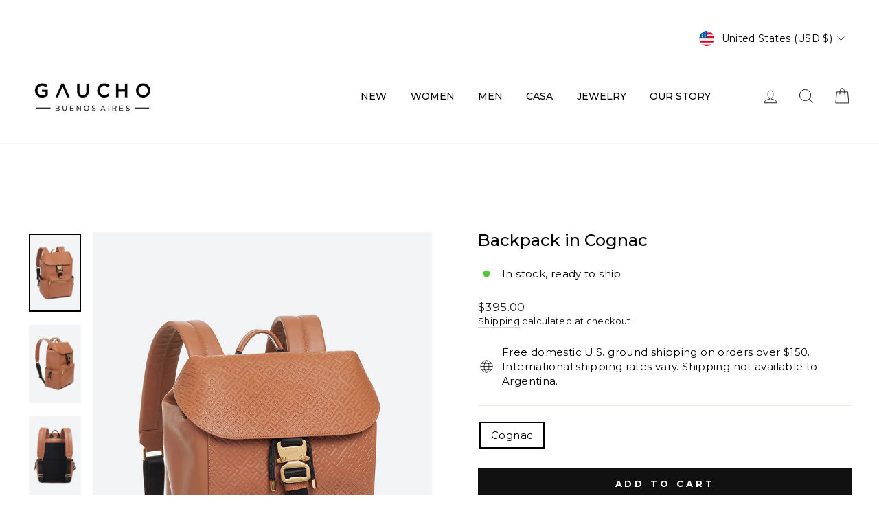

--- FILE ---
content_type: text/html; charset=utf-8
request_url: https://www.gaucho.com/products/daily-backpack-in-cognac-calfskin-with-brass-hardware
body_size: 51509
content:
<!doctype html>
<html class="no-js" lang="en" dir="ltr">
<head>
  <meta charset="utf-8">
  <meta http-equiv="X-UA-Compatible" content="IE=edge,chrome=1">
  <meta name="viewport" content="width=device-width,initial-scale=1">
  <meta name="theme-color" content="#111111">
  <link rel="canonical" href="https://www.gaucho.com/products/daily-backpack-in-cognac-calfskin-with-brass-hardware">
  <link rel="preconnect" href="https://cdn.shopify.com" crossorigin>
  <link rel="preconnect" href="https://fonts.shopifycdn.com" crossorigin>
  <link rel="dns-prefetch" href="https://productreviews.shopifycdn.com">
  <link rel="dns-prefetch" href="https://ajax.googleapis.com">
  <link rel="dns-prefetch" href="https://maps.googleapis.com">
  <link rel="dns-prefetch" href="https://maps.gstatic.com"><link rel="shortcut icon" href="//www.gaucho.com/cdn/shop/files/square_u_logo_zoom_32x32.png?v=1697747538" type="image/png" /><title>Backpack in Cognac
&ndash; Gaucho - Buenos Aires
</title>
<meta name="description" content="The ultimate expression of utility chic, our sturdy backpack is made to withstand everything from hectic commutes to long-haul stopovers and more."><meta property="og:site_name" content="Gaucho - Buenos Aires">
  <meta property="og:url" content="https://www.gaucho.com/products/daily-backpack-in-cognac-calfskin-with-brass-hardware">
  <meta property="og:title" content="Backpack in Cognac">
  <meta property="og:type" content="product">
  <meta property="og:description" content="The ultimate expression of utility chic, our sturdy backpack is made to withstand everything from hectic commutes to long-haul stopovers and more."><meta property="og:image" content="http://www.gaucho.com/cdn/shop/files/GAUCHO_Jun26_3847_web.jpg?v=1689167031">
    <meta property="og:image:secure_url" content="https://www.gaucho.com/cdn/shop/files/GAUCHO_Jun26_3847_web.jpg?v=1689167031">
    <meta property="og:image:width" content="1000">
    <meta property="og:image:height" content="1500"><meta name="twitter:site" content="@">
  <meta name="twitter:card" content="summary_large_image">
  <meta name="twitter:title" content="Backpack in Cognac">
  <meta name="twitter:description" content="The ultimate expression of utility chic, our sturdy backpack is made to withstand everything from hectic commutes to long-haul stopovers and more.">
<style data-shopify>@font-face {
  font-family: Montserrat;
  font-weight: 500;
  font-style: normal;
  font-display: swap;
  src: url("//www.gaucho.com/cdn/fonts/montserrat/montserrat_n5.07ef3781d9c78c8b93c98419da7ad4fbeebb6635.woff2") format("woff2"),
       url("//www.gaucho.com/cdn/fonts/montserrat/montserrat_n5.adf9b4bd8b0e4f55a0b203cdd84512667e0d5e4d.woff") format("woff");
}

  @font-face {
  font-family: Montserrat;
  font-weight: 400;
  font-style: normal;
  font-display: swap;
  src: url("//www.gaucho.com/cdn/fonts/montserrat/montserrat_n4.81949fa0ac9fd2021e16436151e8eaa539321637.woff2") format("woff2"),
       url("//www.gaucho.com/cdn/fonts/montserrat/montserrat_n4.a6c632ca7b62da89c3594789ba828388aac693fe.woff") format("woff");
}


  @font-face {
  font-family: Montserrat;
  font-weight: 600;
  font-style: normal;
  font-display: swap;
  src: url("//www.gaucho.com/cdn/fonts/montserrat/montserrat_n6.1326b3e84230700ef15b3a29fb520639977513e0.woff2") format("woff2"),
       url("//www.gaucho.com/cdn/fonts/montserrat/montserrat_n6.652f051080eb14192330daceed8cd53dfdc5ead9.woff") format("woff");
}

  @font-face {
  font-family: Montserrat;
  font-weight: 400;
  font-style: italic;
  font-display: swap;
  src: url("//www.gaucho.com/cdn/fonts/montserrat/montserrat_i4.5a4ea298b4789e064f62a29aafc18d41f09ae59b.woff2") format("woff2"),
       url("//www.gaucho.com/cdn/fonts/montserrat/montserrat_i4.072b5869c5e0ed5b9d2021e4c2af132e16681ad2.woff") format("woff");
}

  @font-face {
  font-family: Montserrat;
  font-weight: 600;
  font-style: italic;
  font-display: swap;
  src: url("//www.gaucho.com/cdn/fonts/montserrat/montserrat_i6.e90155dd2f004112a61c0322d66d1f59dadfa84b.woff2") format("woff2"),
       url("//www.gaucho.com/cdn/fonts/montserrat/montserrat_i6.41470518d8e9d7f1bcdd29a447c2397e5393943f.woff") format("woff");
}

</style><link href="//www.gaucho.com/cdn/shop/t/44/assets/theme.css?v=148750902089513944591697060617" rel="stylesheet" type="text/css" media="all" />
<style data-shopify>:root {
    --typeHeaderPrimary: Montserrat;
    --typeHeaderFallback: sans-serif;
    --typeHeaderSize: 28px;
    --typeHeaderWeight: 500;
    --typeHeaderLineHeight: 1;
    --typeHeaderSpacing: 0.0em;

    --typeBasePrimary:Montserrat;
    --typeBaseFallback:sans-serif;
    --typeBaseSize: 15px;
    --typeBaseWeight: 400;
    --typeBaseSpacing: 0.025em;
    --typeBaseLineHeight: 1.4;

    --typeCollectionTitle: 20px;

    --iconWeight: 2px;
    --iconLinecaps: miter;

    
      --buttonRadius: 0px;
    

    --colorGridOverlayOpacity: 0.1;
  }

  .placeholder-content {
    background-image: linear-gradient(100deg, #ffffff 40%, #f7f7f7 63%, #ffffff 79%);
  }</style><script>
    document.documentElement.className = document.documentElement.className.replace('no-js', 'js');

    window.theme = window.theme || {};
    theme.routes = {
      home: "/",
      cart: "/cart.js",
      cartPage: "/cart",
      cartAdd: "/cart/add.js",
      cartChange: "/cart/change.js",
      search: "/search",
      predictive_url: "/search/suggest"
    };
    theme.strings = {
      soldOut: "Sold Out",
      unavailable: "Unavailable",
      inStockLabel: "In stock, ready to ship",
      oneStockLabel: "Low stock - [count] item left",
      otherStockLabel: "Low stock - [count] items left",
      willNotShipUntil: "Ready to ship [date]",
      willBeInStockAfter: "Back in stock [date]",
      waitingForStock: "Inventory on the way",
      savePrice: "Save [saved_amount]",
      cartEmpty: "Your cart is currently empty.",
      cartTermsConfirmation: "You must agree with the terms and conditions of sales to check out",
      searchCollections: "Collections",
      searchPages: "Pages",
      searchArticles: "Articles",
      productFrom: "from ",
      maxQuantity: "You can only have [quantity] of [title] in your cart."
    };
    theme.settings = {
      cartType: "drawer",
      isCustomerTemplate: false,
      moneyFormat: "${{amount}}",
      saveType: "percent",
      productImageSize: "natural",
      productImageCover: false,
      predictiveSearch: true,
      predictiveSearchType: null,
      predictiveSearchVendor: false,
      predictiveSearchPrice: false,
      quickView: true,
      themeName: 'Impulse',
      themeVersion: "7.3.1"
    };
  </script>

  <script>window.performance && window.performance.mark && window.performance.mark('shopify.content_for_header.start');</script><meta name="google-site-verification" content="Cj6xp_3rYKvzG4ZQXSxKGPB792C2wlLT5faqRnsG6rU">
<meta name="facebook-domain-verification" content="azy9hro2ag884zee9gr38cmiscgqfu">
<meta name="facebook-domain-verification" content="1f3tfgjy7e9rxu622kq7sjnuffvmhm">
<meta name="facebook-domain-verification" content="5qnqf9p51i8ft5x7ai785pduv9e9i3">
<meta name="google-site-verification" content="ifsjWW-dcxALHDv-seARa0he59N7DbmffEtcLSuYyXc">
<meta id="shopify-digital-wallet" name="shopify-digital-wallet" content="/31041486/digital_wallets/dialog">
<meta name="shopify-checkout-api-token" content="b8cf4a3e344a3f96b66813cc6c25652b">
<meta id="in-context-paypal-metadata" data-shop-id="31041486" data-venmo-supported="false" data-environment="production" data-locale="en_US" data-paypal-v4="true" data-currency="USD">
<link rel="alternate" type="application/json+oembed" href="https://www.gaucho.com/products/daily-backpack-in-cognac-calfskin-with-brass-hardware.oembed">
<script async="async" src="/checkouts/internal/preloads.js?locale=en-US"></script>
<link rel="preconnect" href="https://shop.app" crossorigin="anonymous">
<script async="async" src="https://shop.app/checkouts/internal/preloads.js?locale=en-US&shop_id=31041486" crossorigin="anonymous"></script>
<script id="apple-pay-shop-capabilities" type="application/json">{"shopId":31041486,"countryCode":"US","currencyCode":"USD","merchantCapabilities":["supports3DS"],"merchantId":"gid:\/\/shopify\/Shop\/31041486","merchantName":"Gaucho - Buenos Aires","requiredBillingContactFields":["postalAddress","email","phone"],"requiredShippingContactFields":["postalAddress","email","phone"],"shippingType":"shipping","supportedNetworks":["visa","masterCard","amex","discover","elo","jcb"],"total":{"type":"pending","label":"Gaucho - Buenos Aires","amount":"1.00"},"shopifyPaymentsEnabled":true,"supportsSubscriptions":true}</script>
<script id="shopify-features" type="application/json">{"accessToken":"b8cf4a3e344a3f96b66813cc6c25652b","betas":["rich-media-storefront-analytics"],"domain":"www.gaucho.com","predictiveSearch":true,"shopId":31041486,"locale":"en"}</script>
<script>var Shopify = Shopify || {};
Shopify.shop = "gaucho-buenos-aires.myshopify.com";
Shopify.locale = "en";
Shopify.currency = {"active":"USD","rate":"1.0"};
Shopify.country = "US";
Shopify.theme = {"name":"Updated copy of Impulse","id":148270448947,"schema_name":"Impulse","schema_version":"7.3.1","theme_store_id":857,"role":"main"};
Shopify.theme.handle = "null";
Shopify.theme.style = {"id":null,"handle":null};
Shopify.cdnHost = "www.gaucho.com/cdn";
Shopify.routes = Shopify.routes || {};
Shopify.routes.root = "/";</script>
<script type="module">!function(o){(o.Shopify=o.Shopify||{}).modules=!0}(window);</script>
<script>!function(o){function n(){var o=[];function n(){o.push(Array.prototype.slice.apply(arguments))}return n.q=o,n}var t=o.Shopify=o.Shopify||{};t.loadFeatures=n(),t.autoloadFeatures=n()}(window);</script>
<script>
  window.ShopifyPay = window.ShopifyPay || {};
  window.ShopifyPay.apiHost = "shop.app\/pay";
  window.ShopifyPay.redirectState = null;
</script>
<script id="shop-js-analytics" type="application/json">{"pageType":"product"}</script>
<script defer="defer" async type="module" src="//www.gaucho.com/cdn/shopifycloud/shop-js/modules/v2/client.init-shop-cart-sync_C5BV16lS.en.esm.js"></script>
<script defer="defer" async type="module" src="//www.gaucho.com/cdn/shopifycloud/shop-js/modules/v2/chunk.common_CygWptCX.esm.js"></script>
<script type="module">
  await import("//www.gaucho.com/cdn/shopifycloud/shop-js/modules/v2/client.init-shop-cart-sync_C5BV16lS.en.esm.js");
await import("//www.gaucho.com/cdn/shopifycloud/shop-js/modules/v2/chunk.common_CygWptCX.esm.js");

  window.Shopify.SignInWithShop?.initShopCartSync?.({"fedCMEnabled":true,"windoidEnabled":true});

</script>
<script defer="defer" async type="module" src="//www.gaucho.com/cdn/shopifycloud/shop-js/modules/v2/client.payment-terms_CZxnsJam.en.esm.js"></script>
<script defer="defer" async type="module" src="//www.gaucho.com/cdn/shopifycloud/shop-js/modules/v2/chunk.common_CygWptCX.esm.js"></script>
<script defer="defer" async type="module" src="//www.gaucho.com/cdn/shopifycloud/shop-js/modules/v2/chunk.modal_D71HUcav.esm.js"></script>
<script type="module">
  await import("//www.gaucho.com/cdn/shopifycloud/shop-js/modules/v2/client.payment-terms_CZxnsJam.en.esm.js");
await import("//www.gaucho.com/cdn/shopifycloud/shop-js/modules/v2/chunk.common_CygWptCX.esm.js");
await import("//www.gaucho.com/cdn/shopifycloud/shop-js/modules/v2/chunk.modal_D71HUcav.esm.js");

  
</script>
<script>
  window.Shopify = window.Shopify || {};
  if (!window.Shopify.featureAssets) window.Shopify.featureAssets = {};
  window.Shopify.featureAssets['shop-js'] = {"shop-cart-sync":["modules/v2/client.shop-cart-sync_ZFArdW7E.en.esm.js","modules/v2/chunk.common_CygWptCX.esm.js"],"init-fed-cm":["modules/v2/client.init-fed-cm_CmiC4vf6.en.esm.js","modules/v2/chunk.common_CygWptCX.esm.js"],"shop-button":["modules/v2/client.shop-button_tlx5R9nI.en.esm.js","modules/v2/chunk.common_CygWptCX.esm.js"],"shop-cash-offers":["modules/v2/client.shop-cash-offers_DOA2yAJr.en.esm.js","modules/v2/chunk.common_CygWptCX.esm.js","modules/v2/chunk.modal_D71HUcav.esm.js"],"init-windoid":["modules/v2/client.init-windoid_sURxWdc1.en.esm.js","modules/v2/chunk.common_CygWptCX.esm.js"],"shop-toast-manager":["modules/v2/client.shop-toast-manager_ClPi3nE9.en.esm.js","modules/v2/chunk.common_CygWptCX.esm.js"],"init-shop-email-lookup-coordinator":["modules/v2/client.init-shop-email-lookup-coordinator_B8hsDcYM.en.esm.js","modules/v2/chunk.common_CygWptCX.esm.js"],"init-shop-cart-sync":["modules/v2/client.init-shop-cart-sync_C5BV16lS.en.esm.js","modules/v2/chunk.common_CygWptCX.esm.js"],"avatar":["modules/v2/client.avatar_BTnouDA3.en.esm.js"],"pay-button":["modules/v2/client.pay-button_FdsNuTd3.en.esm.js","modules/v2/chunk.common_CygWptCX.esm.js"],"init-customer-accounts":["modules/v2/client.init-customer-accounts_DxDtT_ad.en.esm.js","modules/v2/client.shop-login-button_C5VAVYt1.en.esm.js","modules/v2/chunk.common_CygWptCX.esm.js","modules/v2/chunk.modal_D71HUcav.esm.js"],"init-shop-for-new-customer-accounts":["modules/v2/client.init-shop-for-new-customer-accounts_ChsxoAhi.en.esm.js","modules/v2/client.shop-login-button_C5VAVYt1.en.esm.js","modules/v2/chunk.common_CygWptCX.esm.js","modules/v2/chunk.modal_D71HUcav.esm.js"],"shop-login-button":["modules/v2/client.shop-login-button_C5VAVYt1.en.esm.js","modules/v2/chunk.common_CygWptCX.esm.js","modules/v2/chunk.modal_D71HUcav.esm.js"],"init-customer-accounts-sign-up":["modules/v2/client.init-customer-accounts-sign-up_CPSyQ0Tj.en.esm.js","modules/v2/client.shop-login-button_C5VAVYt1.en.esm.js","modules/v2/chunk.common_CygWptCX.esm.js","modules/v2/chunk.modal_D71HUcav.esm.js"],"shop-follow-button":["modules/v2/client.shop-follow-button_Cva4Ekp9.en.esm.js","modules/v2/chunk.common_CygWptCX.esm.js","modules/v2/chunk.modal_D71HUcav.esm.js"],"checkout-modal":["modules/v2/client.checkout-modal_BPM8l0SH.en.esm.js","modules/v2/chunk.common_CygWptCX.esm.js","modules/v2/chunk.modal_D71HUcav.esm.js"],"lead-capture":["modules/v2/client.lead-capture_Bi8yE_yS.en.esm.js","modules/v2/chunk.common_CygWptCX.esm.js","modules/v2/chunk.modal_D71HUcav.esm.js"],"shop-login":["modules/v2/client.shop-login_D6lNrXab.en.esm.js","modules/v2/chunk.common_CygWptCX.esm.js","modules/v2/chunk.modal_D71HUcav.esm.js"],"payment-terms":["modules/v2/client.payment-terms_CZxnsJam.en.esm.js","modules/v2/chunk.common_CygWptCX.esm.js","modules/v2/chunk.modal_D71HUcav.esm.js"]};
</script>
<script>(function() {
  var isLoaded = false;
  function asyncLoad() {
    if (isLoaded) return;
    isLoaded = true;
    var urls = ["https:\/\/cdn.refersion.com\/pixel.js?shop=gaucho-buenos-aires.myshopify.com\u0026client_id=37106\u0026pk=pub_73c97b747577c94ea07f\u0026shop=gaucho-buenos-aires.myshopify.com","\/\/shopify.privy.com\/widget.js?shop=gaucho-buenos-aires.myshopify.com","https:\/\/static.shareasale.com\/json\/shopify\/deduplication.js?shop=gaucho-buenos-aires.myshopify.com","https:\/\/static.shareasale.com\/json\/shopify\/shareasale-tracking.js?sasmid=120798\u0026ssmtid=19038\u0026shop=gaucho-buenos-aires.myshopify.com","https:\/\/getwinback.com\/new-winback\/assets\/js\/winback.js?shop=gaucho-buenos-aires.myshopify.com","https:\/\/stores.enzuzo.com\/apps\/enzuzo\/static\/js\/__enzuzo-cookiebar.js?uuid=beed30aa-de19-11ed-a3e6-37576a5e6abe\u0026shop=gaucho-buenos-aires.myshopify.com","https:\/\/config.gorgias.chat\/bundle-loader\/01GYCCXYMESG3JTYVC3WAES8HP?source=shopify1click\u0026shop=gaucho-buenos-aires.myshopify.com","https:\/\/cdn.hextom.com\/js\/freeshippingbar.js?shop=gaucho-buenos-aires.myshopify.com","https:\/\/cdn.9gtb.com\/loader.js?g_cvt_id=f01e515c-e2c0-41ad-b273-42af38ade5f7\u0026shop=gaucho-buenos-aires.myshopify.com"];
    for (var i = 0; i < urls.length; i++) {
      var s = document.createElement('script');
      s.type = 'text/javascript';
      s.async = true;
      s.src = urls[i];
      var x = document.getElementsByTagName('script')[0];
      x.parentNode.insertBefore(s, x);
    }
  };
  if(window.attachEvent) {
    window.attachEvent('onload', asyncLoad);
  } else {
    window.addEventListener('load', asyncLoad, false);
  }
})();</script>
<script id="__st">var __st={"a":31041486,"offset":-18000,"reqid":"e82c813f-75b5-44ca-a0f7-40e4908704c5-1768631346","pageurl":"www.gaucho.com\/products\/daily-backpack-in-cognac-calfskin-with-brass-hardware","u":"d6cef3371c25","p":"product","rtyp":"product","rid":8117602124083};</script>
<script>window.ShopifyPaypalV4VisibilityTracking = true;</script>
<script id="captcha-bootstrap">!function(){'use strict';const t='contact',e='account',n='new_comment',o=[[t,t],['blogs',n],['comments',n],[t,'customer']],c=[[e,'customer_login'],[e,'guest_login'],[e,'recover_customer_password'],[e,'create_customer']],r=t=>t.map((([t,e])=>`form[action*='/${t}']:not([data-nocaptcha='true']) input[name='form_type'][value='${e}']`)).join(','),a=t=>()=>t?[...document.querySelectorAll(t)].map((t=>t.form)):[];function s(){const t=[...o],e=r(t);return a(e)}const i='password',u='form_key',d=['recaptcha-v3-token','g-recaptcha-response','h-captcha-response',i],f=()=>{try{return window.sessionStorage}catch{return}},m='__shopify_v',_=t=>t.elements[u];function p(t,e,n=!1){try{const o=window.sessionStorage,c=JSON.parse(o.getItem(e)),{data:r}=function(t){const{data:e,action:n}=t;return t[m]||n?{data:e,action:n}:{data:t,action:n}}(c);for(const[e,n]of Object.entries(r))t.elements[e]&&(t.elements[e].value=n);n&&o.removeItem(e)}catch(o){console.error('form repopulation failed',{error:o})}}const l='form_type',E='cptcha';function T(t){t.dataset[E]=!0}const w=window,h=w.document,L='Shopify',v='ce_forms',y='captcha';let A=!1;((t,e)=>{const n=(g='f06e6c50-85a8-45c8-87d0-21a2b65856fe',I='https://cdn.shopify.com/shopifycloud/storefront-forms-hcaptcha/ce_storefront_forms_captcha_hcaptcha.v1.5.2.iife.js',D={infoText:'Protected by hCaptcha',privacyText:'Privacy',termsText:'Terms'},(t,e,n)=>{const o=w[L][v],c=o.bindForm;if(c)return c(t,g,e,D).then(n);var r;o.q.push([[t,g,e,D],n]),r=I,A||(h.body.append(Object.assign(h.createElement('script'),{id:'captcha-provider',async:!0,src:r})),A=!0)});var g,I,D;w[L]=w[L]||{},w[L][v]=w[L][v]||{},w[L][v].q=[],w[L][y]=w[L][y]||{},w[L][y].protect=function(t,e){n(t,void 0,e),T(t)},Object.freeze(w[L][y]),function(t,e,n,w,h,L){const[v,y,A,g]=function(t,e,n){const i=e?o:[],u=t?c:[],d=[...i,...u],f=r(d),m=r(i),_=r(d.filter((([t,e])=>n.includes(e))));return[a(f),a(m),a(_),s()]}(w,h,L),I=t=>{const e=t.target;return e instanceof HTMLFormElement?e:e&&e.form},D=t=>v().includes(t);t.addEventListener('submit',(t=>{const e=I(t);if(!e)return;const n=D(e)&&!e.dataset.hcaptchaBound&&!e.dataset.recaptchaBound,o=_(e),c=g().includes(e)&&(!o||!o.value);(n||c)&&t.preventDefault(),c&&!n&&(function(t){try{if(!f())return;!function(t){const e=f();if(!e)return;const n=_(t);if(!n)return;const o=n.value;o&&e.removeItem(o)}(t);const e=Array.from(Array(32),(()=>Math.random().toString(36)[2])).join('');!function(t,e){_(t)||t.append(Object.assign(document.createElement('input'),{type:'hidden',name:u})),t.elements[u].value=e}(t,e),function(t,e){const n=f();if(!n)return;const o=[...t.querySelectorAll(`input[type='${i}']`)].map((({name:t})=>t)),c=[...d,...o],r={};for(const[a,s]of new FormData(t).entries())c.includes(a)||(r[a]=s);n.setItem(e,JSON.stringify({[m]:1,action:t.action,data:r}))}(t,e)}catch(e){console.error('failed to persist form',e)}}(e),e.submit())}));const S=(t,e)=>{t&&!t.dataset[E]&&(n(t,e.some((e=>e===t))),T(t))};for(const o of['focusin','change'])t.addEventListener(o,(t=>{const e=I(t);D(e)&&S(e,y())}));const B=e.get('form_key'),M=e.get(l),P=B&&M;t.addEventListener('DOMContentLoaded',(()=>{const t=y();if(P)for(const e of t)e.elements[l].value===M&&p(e,B);[...new Set([...A(),...v().filter((t=>'true'===t.dataset.shopifyCaptcha))])].forEach((e=>S(e,t)))}))}(h,new URLSearchParams(w.location.search),n,t,e,['guest_login'])})(!0,!0)}();</script>
<script integrity="sha256-4kQ18oKyAcykRKYeNunJcIwy7WH5gtpwJnB7kiuLZ1E=" data-source-attribution="shopify.loadfeatures" defer="defer" src="//www.gaucho.com/cdn/shopifycloud/storefront/assets/storefront/load_feature-a0a9edcb.js" crossorigin="anonymous"></script>
<script crossorigin="anonymous" defer="defer" src="//www.gaucho.com/cdn/shopifycloud/storefront/assets/shopify_pay/storefront-65b4c6d7.js?v=20250812"></script>
<script data-source-attribution="shopify.dynamic_checkout.dynamic.init">var Shopify=Shopify||{};Shopify.PaymentButton=Shopify.PaymentButton||{isStorefrontPortableWallets:!0,init:function(){window.Shopify.PaymentButton.init=function(){};var t=document.createElement("script");t.src="https://www.gaucho.com/cdn/shopifycloud/portable-wallets/latest/portable-wallets.en.js",t.type="module",document.head.appendChild(t)}};
</script>
<script data-source-attribution="shopify.dynamic_checkout.buyer_consent">
  function portableWalletsHideBuyerConsent(e){var t=document.getElementById("shopify-buyer-consent"),n=document.getElementById("shopify-subscription-policy-button");t&&n&&(t.classList.add("hidden"),t.setAttribute("aria-hidden","true"),n.removeEventListener("click",e))}function portableWalletsShowBuyerConsent(e){var t=document.getElementById("shopify-buyer-consent"),n=document.getElementById("shopify-subscription-policy-button");t&&n&&(t.classList.remove("hidden"),t.removeAttribute("aria-hidden"),n.addEventListener("click",e))}window.Shopify?.PaymentButton&&(window.Shopify.PaymentButton.hideBuyerConsent=portableWalletsHideBuyerConsent,window.Shopify.PaymentButton.showBuyerConsent=portableWalletsShowBuyerConsent);
</script>
<script data-source-attribution="shopify.dynamic_checkout.cart.bootstrap">document.addEventListener("DOMContentLoaded",(function(){function t(){return document.querySelector("shopify-accelerated-checkout-cart, shopify-accelerated-checkout")}if(t())Shopify.PaymentButton.init();else{new MutationObserver((function(e,n){t()&&(Shopify.PaymentButton.init(),n.disconnect())})).observe(document.body,{childList:!0,subtree:!0})}}));
</script>
<link id="shopify-accelerated-checkout-styles" rel="stylesheet" media="screen" href="https://www.gaucho.com/cdn/shopifycloud/portable-wallets/latest/accelerated-checkout-backwards-compat.css" crossorigin="anonymous">
<style id="shopify-accelerated-checkout-cart">
        #shopify-buyer-consent {
  margin-top: 1em;
  display: inline-block;
  width: 100%;
}

#shopify-buyer-consent.hidden {
  display: none;
}

#shopify-subscription-policy-button {
  background: none;
  border: none;
  padding: 0;
  text-decoration: underline;
  font-size: inherit;
  cursor: pointer;
}

#shopify-subscription-policy-button::before {
  box-shadow: none;
}

      </style>

<script>window.performance && window.performance.mark && window.performance.mark('shopify.content_for_header.end');</script>

  <script src="//www.gaucho.com/cdn/shop/t/44/assets/vendor-scripts-v11.js" defer="defer"></script><link rel="stylesheet" href="//www.gaucho.com/cdn/shop/t/44/assets/country-flags.css"><script src="//www.gaucho.com/cdn/shop/t/44/assets/theme.js?v=43470750698195167481681416066" defer="defer"></script>


<!-- BEGIN app block: shopify://apps/mlv-auto-currency-switcher/blocks/mlveda-currencies-head/92ab730f-097e-4571-b27c-3f449e098ca3 --><link rel="stylesheet" href="https://cdnjs.cloudflare.com/ajax/libs/font-awesome/4.7.0/css/font-awesome.min.css">

<script> console.log("currencies_style metafield has values"); </script>
<style type="text/css">
{"fileName"=>"mlveda_currencies_style", "fileContent"=>"\n\n\n"}




</style>

<script type="text/javascript">

window.shopify_supported_currencies = "AUD CAD CHF EUR GBP JPY USD ";

window.mlvShopMainCurrency = 'USD';
window.mlvShopName = 'Gaucho - Buenos Aires';
window.mlvShopCurrency = 'USD';
window.mlvMoneyWithCurrencyFormat = "${{amount}} USD";
window.mlvMoneyFormat = "${{amount}}";
window.mlvCartCurrencyISOCode = 'USD';

var mlvForm = '<form method="post" action="/cart/update" id="currency_form" accept-charset="UTF-8" class="currency-selector small--hide" enctype="multipart/form-data"><input type="hidden" name="form_type" value="currency" /><input type="hidden" name="utf8" value="✓" /><input type="hidden" name="return_to" value="/products/daily-backpack-in-cognac-calfskin-with-brass-hardware" /><input type="hidden" name="currency" value="CurrencyDrop"></form>';

document.addEventListener("DOMContentLoaded", function(event) { 
  document.body.insertAdjacentHTML( 'beforeend', mlvForm );
});
</script>


<script> console.log("currencies_switcher has value "); </script>
<script type="text/javascript">

   






</script>



<!-- END app block --><!-- BEGIN app block: shopify://apps/meteor-mega-menu/blocks/app_embed/9412d6a7-f8f8-4d65-b9ae-2737c2f0f45b -->


    <script>
        window.MeteorMenu = {
            // These will get handled by the Meteor class constructor
            registeredCallbacks: [],
            api: {
                on: (eventName, callback) => {
                    window.MeteorMenu.registeredCallbacks.push([eventName, callback]);
                }
            },
            revisionFileUrl: "\/\/www.gaucho.com\/cdn\/shop\/files\/meteor-mega-menus.json?v=5248747543676760478",
            storefrontAccessToken: "708329fa5c5da43f4136f3d040884a05",
            localeRootPath: "\/",
            languageCode: "en".toUpperCase(),
            countryCode: "US",
            shop: {
                domain: "www.gaucho.com",
                permanentDomain: "gaucho-buenos-aires.myshopify.com",
                moneyFormat: "${{amount}}",
                currency: "USD"
            },
            options: {
                desktopSelector: "",
                mobileSelector: "",
                disableDesktop: false,
                disableMobile: false,
                navigationLinkSpacing: 16,
                navigationLinkCaretStyle: "outline",
                menuDisplayAnimation: "none",
                menuCenterInViewport: false,
                menuVerticalOffset: 10,
                menuVerticalPadding: 0,
                menuJustifyContent: "flex-start",
                menuFontSize: 16,
                menuFontWeight: "400",
                menuTextTransform: "none",
                menuDisplayAction: "hover",
                menuDisplayDelay: "0",
                externalLinksInNewTab: null,
                mobileBreakpoint: 0,
                addonsEnabled: false
            }
        }
    </script>

<!-- END app block --><!-- BEGIN app block: shopify://apps/pagefly-page-builder/blocks/app-embed/83e179f7-59a0-4589-8c66-c0dddf959200 -->

<!-- BEGIN app snippet: pagefly-cro-ab-testing-main -->







<script>
  ;(function () {
    const url = new URL(window.location)
    const viewParam = url.searchParams.get('view')
    if (viewParam && viewParam.includes('variant-pf-')) {
      url.searchParams.set('pf_v', viewParam)
      url.searchParams.delete('view')
      window.history.replaceState({}, '', url)
    }
  })()
</script>



<script type='module'>
  
  window.PAGEFLY_CRO = window.PAGEFLY_CRO || {}

  window.PAGEFLY_CRO['data_debug'] = {
    original_template_suffix: "no-size-chart",
    allow_ab_test: false,
    ab_test_start_time: 0,
    ab_test_end_time: 0,
    today_date_time: 1768631347000,
  }
  window.PAGEFLY_CRO['GA4'] = { enabled: false}
</script>

<!-- END app snippet -->








  <script src='https://cdn.shopify.com/extensions/019bb4f9-aed6-78a3-be91-e9d44663e6bf/pagefly-page-builder-215/assets/pagefly-helper.js' defer='defer'></script>

  <script src='https://cdn.shopify.com/extensions/019bb4f9-aed6-78a3-be91-e9d44663e6bf/pagefly-page-builder-215/assets/pagefly-general-helper.js' defer='defer'></script>

  <script src='https://cdn.shopify.com/extensions/019bb4f9-aed6-78a3-be91-e9d44663e6bf/pagefly-page-builder-215/assets/pagefly-snap-slider.js' defer='defer'></script>

  <script src='https://cdn.shopify.com/extensions/019bb4f9-aed6-78a3-be91-e9d44663e6bf/pagefly-page-builder-215/assets/pagefly-slideshow-v3.js' defer='defer'></script>

  <script src='https://cdn.shopify.com/extensions/019bb4f9-aed6-78a3-be91-e9d44663e6bf/pagefly-page-builder-215/assets/pagefly-slideshow-v4.js' defer='defer'></script>

  <script src='https://cdn.shopify.com/extensions/019bb4f9-aed6-78a3-be91-e9d44663e6bf/pagefly-page-builder-215/assets/pagefly-glider.js' defer='defer'></script>

  <script src='https://cdn.shopify.com/extensions/019bb4f9-aed6-78a3-be91-e9d44663e6bf/pagefly-page-builder-215/assets/pagefly-slideshow-v1-v2.js' defer='defer'></script>

  <script src='https://cdn.shopify.com/extensions/019bb4f9-aed6-78a3-be91-e9d44663e6bf/pagefly-page-builder-215/assets/pagefly-product-media.js' defer='defer'></script>

  <script src='https://cdn.shopify.com/extensions/019bb4f9-aed6-78a3-be91-e9d44663e6bf/pagefly-page-builder-215/assets/pagefly-product.js' defer='defer'></script>


<script id='pagefly-helper-data' type='application/json'>
  {
    "page_optimization": {
      "assets_prefetching": false
    },
    "elements_asset_mapper": {
      "Accordion": "https://cdn.shopify.com/extensions/019bb4f9-aed6-78a3-be91-e9d44663e6bf/pagefly-page-builder-215/assets/pagefly-accordion.js",
      "Accordion3": "https://cdn.shopify.com/extensions/019bb4f9-aed6-78a3-be91-e9d44663e6bf/pagefly-page-builder-215/assets/pagefly-accordion3.js",
      "CountDown": "https://cdn.shopify.com/extensions/019bb4f9-aed6-78a3-be91-e9d44663e6bf/pagefly-page-builder-215/assets/pagefly-countdown.js",
      "GMap1": "https://cdn.shopify.com/extensions/019bb4f9-aed6-78a3-be91-e9d44663e6bf/pagefly-page-builder-215/assets/pagefly-gmap.js",
      "GMap2": "https://cdn.shopify.com/extensions/019bb4f9-aed6-78a3-be91-e9d44663e6bf/pagefly-page-builder-215/assets/pagefly-gmap.js",
      "GMapBasicV2": "https://cdn.shopify.com/extensions/019bb4f9-aed6-78a3-be91-e9d44663e6bf/pagefly-page-builder-215/assets/pagefly-gmap.js",
      "GMapAdvancedV2": "https://cdn.shopify.com/extensions/019bb4f9-aed6-78a3-be91-e9d44663e6bf/pagefly-page-builder-215/assets/pagefly-gmap.js",
      "HTML.Video": "https://cdn.shopify.com/extensions/019bb4f9-aed6-78a3-be91-e9d44663e6bf/pagefly-page-builder-215/assets/pagefly-htmlvideo.js",
      "HTML.Video2": "https://cdn.shopify.com/extensions/019bb4f9-aed6-78a3-be91-e9d44663e6bf/pagefly-page-builder-215/assets/pagefly-htmlvideo2.js",
      "HTML.Video3": "https://cdn.shopify.com/extensions/019bb4f9-aed6-78a3-be91-e9d44663e6bf/pagefly-page-builder-215/assets/pagefly-htmlvideo2.js",
      "BackgroundVideo": "https://cdn.shopify.com/extensions/019bb4f9-aed6-78a3-be91-e9d44663e6bf/pagefly-page-builder-215/assets/pagefly-htmlvideo2.js",
      "Instagram": "https://cdn.shopify.com/extensions/019bb4f9-aed6-78a3-be91-e9d44663e6bf/pagefly-page-builder-215/assets/pagefly-instagram.js",
      "Instagram2": "https://cdn.shopify.com/extensions/019bb4f9-aed6-78a3-be91-e9d44663e6bf/pagefly-page-builder-215/assets/pagefly-instagram.js",
      "Insta3": "https://cdn.shopify.com/extensions/019bb4f9-aed6-78a3-be91-e9d44663e6bf/pagefly-page-builder-215/assets/pagefly-instagram3.js",
      "Tabs": "https://cdn.shopify.com/extensions/019bb4f9-aed6-78a3-be91-e9d44663e6bf/pagefly-page-builder-215/assets/pagefly-tab.js",
      "Tabs3": "https://cdn.shopify.com/extensions/019bb4f9-aed6-78a3-be91-e9d44663e6bf/pagefly-page-builder-215/assets/pagefly-tab3.js",
      "ProductBox": "https://cdn.shopify.com/extensions/019bb4f9-aed6-78a3-be91-e9d44663e6bf/pagefly-page-builder-215/assets/pagefly-cart.js",
      "FBPageBox2": "https://cdn.shopify.com/extensions/019bb4f9-aed6-78a3-be91-e9d44663e6bf/pagefly-page-builder-215/assets/pagefly-facebook.js",
      "FBLikeButton2": "https://cdn.shopify.com/extensions/019bb4f9-aed6-78a3-be91-e9d44663e6bf/pagefly-page-builder-215/assets/pagefly-facebook.js",
      "TwitterFeed2": "https://cdn.shopify.com/extensions/019bb4f9-aed6-78a3-be91-e9d44663e6bf/pagefly-page-builder-215/assets/pagefly-twitter.js",
      "Paragraph4": "https://cdn.shopify.com/extensions/019bb4f9-aed6-78a3-be91-e9d44663e6bf/pagefly-page-builder-215/assets/pagefly-paragraph4.js",

      "AliReviews": "https://cdn.shopify.com/extensions/019bb4f9-aed6-78a3-be91-e9d44663e6bf/pagefly-page-builder-215/assets/pagefly-3rd-elements.js",
      "BackInStock": "https://cdn.shopify.com/extensions/019bb4f9-aed6-78a3-be91-e9d44663e6bf/pagefly-page-builder-215/assets/pagefly-3rd-elements.js",
      "GloboBackInStock": "https://cdn.shopify.com/extensions/019bb4f9-aed6-78a3-be91-e9d44663e6bf/pagefly-page-builder-215/assets/pagefly-3rd-elements.js",
      "GrowaveWishlist": "https://cdn.shopify.com/extensions/019bb4f9-aed6-78a3-be91-e9d44663e6bf/pagefly-page-builder-215/assets/pagefly-3rd-elements.js",
      "InfiniteOptionsShopPad": "https://cdn.shopify.com/extensions/019bb4f9-aed6-78a3-be91-e9d44663e6bf/pagefly-page-builder-215/assets/pagefly-3rd-elements.js",
      "InkybayProductPersonalizer": "https://cdn.shopify.com/extensions/019bb4f9-aed6-78a3-be91-e9d44663e6bf/pagefly-page-builder-215/assets/pagefly-3rd-elements.js",
      "LimeSpot": "https://cdn.shopify.com/extensions/019bb4f9-aed6-78a3-be91-e9d44663e6bf/pagefly-page-builder-215/assets/pagefly-3rd-elements.js",
      "Loox": "https://cdn.shopify.com/extensions/019bb4f9-aed6-78a3-be91-e9d44663e6bf/pagefly-page-builder-215/assets/pagefly-3rd-elements.js",
      "Opinew": "https://cdn.shopify.com/extensions/019bb4f9-aed6-78a3-be91-e9d44663e6bf/pagefly-page-builder-215/assets/pagefly-3rd-elements.js",
      "Powr": "https://cdn.shopify.com/extensions/019bb4f9-aed6-78a3-be91-e9d44663e6bf/pagefly-page-builder-215/assets/pagefly-3rd-elements.js",
      "ProductReviews": "https://cdn.shopify.com/extensions/019bb4f9-aed6-78a3-be91-e9d44663e6bf/pagefly-page-builder-215/assets/pagefly-3rd-elements.js",
      "PushOwl": "https://cdn.shopify.com/extensions/019bb4f9-aed6-78a3-be91-e9d44663e6bf/pagefly-page-builder-215/assets/pagefly-3rd-elements.js",
      "ReCharge": "https://cdn.shopify.com/extensions/019bb4f9-aed6-78a3-be91-e9d44663e6bf/pagefly-page-builder-215/assets/pagefly-3rd-elements.js",
      "Rivyo": "https://cdn.shopify.com/extensions/019bb4f9-aed6-78a3-be91-e9d44663e6bf/pagefly-page-builder-215/assets/pagefly-3rd-elements.js",
      "TrackingMore": "https://cdn.shopify.com/extensions/019bb4f9-aed6-78a3-be91-e9d44663e6bf/pagefly-page-builder-215/assets/pagefly-3rd-elements.js",
      "Vitals": "https://cdn.shopify.com/extensions/019bb4f9-aed6-78a3-be91-e9d44663e6bf/pagefly-page-builder-215/assets/pagefly-3rd-elements.js",
      "Wiser": "https://cdn.shopify.com/extensions/019bb4f9-aed6-78a3-be91-e9d44663e6bf/pagefly-page-builder-215/assets/pagefly-3rd-elements.js"
    },
    "custom_elements_mapper": {
      "pf-click-action-element": "https://cdn.shopify.com/extensions/019bb4f9-aed6-78a3-be91-e9d44663e6bf/pagefly-page-builder-215/assets/pagefly-click-action-element.js",
      "pf-dialog-element": "https://cdn.shopify.com/extensions/019bb4f9-aed6-78a3-be91-e9d44663e6bf/pagefly-page-builder-215/assets/pagefly-dialog-element.js"
    }
  }
</script>


<!-- END app block --><!-- BEGIN app block: shopify://apps/klaviyo-email-marketing-sms/blocks/klaviyo-onsite-embed/2632fe16-c075-4321-a88b-50b567f42507 -->












  <script async src="https://static.klaviyo.com/onsite/js/V9qnHr/klaviyo.js?company_id=V9qnHr"></script>
  <script>!function(){if(!window.klaviyo){window._klOnsite=window._klOnsite||[];try{window.klaviyo=new Proxy({},{get:function(n,i){return"push"===i?function(){var n;(n=window._klOnsite).push.apply(n,arguments)}:function(){for(var n=arguments.length,o=new Array(n),w=0;w<n;w++)o[w]=arguments[w];var t="function"==typeof o[o.length-1]?o.pop():void 0,e=new Promise((function(n){window._klOnsite.push([i].concat(o,[function(i){t&&t(i),n(i)}]))}));return e}}})}catch(n){window.klaviyo=window.klaviyo||[],window.klaviyo.push=function(){var n;(n=window._klOnsite).push.apply(n,arguments)}}}}();</script>

  
    <script id="viewed_product">
      if (item == null) {
        var _learnq = _learnq || [];

        var MetafieldReviews = null
        var MetafieldYotpoRating = null
        var MetafieldYotpoCount = null
        var MetafieldLooxRating = null
        var MetafieldLooxCount = null
        var okendoProduct = null
        var okendoProductReviewCount = null
        var okendoProductReviewAverageValue = null
        try {
          // The following fields are used for Customer Hub recently viewed in order to add reviews.
          // This information is not part of __kla_viewed. Instead, it is part of __kla_viewed_reviewed_items
          MetafieldReviews = {};
          MetafieldYotpoRating = null
          MetafieldYotpoCount = null
          MetafieldLooxRating = null
          MetafieldLooxCount = null

          okendoProduct = null
          // If the okendo metafield is not legacy, it will error, which then requires the new json formatted data
          if (okendoProduct && 'error' in okendoProduct) {
            okendoProduct = null
          }
          okendoProductReviewCount = okendoProduct ? okendoProduct.reviewCount : null
          okendoProductReviewAverageValue = okendoProduct ? okendoProduct.reviewAverageValue : null
        } catch (error) {
          console.error('Error in Klaviyo onsite reviews tracking:', error);
        }

        var item = {
          Name: "Backpack in Cognac",
          ProductID: 8117602124083,
          Categories: ["All Products Collection","Best selling products","Full Price","Men's Backpacks","Men's Bags","Men's Top Sellers","Menswear \u0026 Accessories","Travel Collection","Utility Chic for the Season Ahead","Women's Backpacks","Women's Bags"],
          ImageURL: "https://www.gaucho.com/cdn/shop/files/GAUCHO_Jun26_3847_web_grande.jpg?v=1689167031",
          URL: "https://www.gaucho.com/products/daily-backpack-in-cognac-calfskin-with-brass-hardware",
          Brand: "Gaucho - Buenos Aires",
          Price: "$395.00",
          Value: "395.00",
          CompareAtPrice: "$0.00"
        };
        _learnq.push(['track', 'Viewed Product', item]);
        _learnq.push(['trackViewedItem', {
          Title: item.Name,
          ItemId: item.ProductID,
          Categories: item.Categories,
          ImageUrl: item.ImageURL,
          Url: item.URL,
          Metadata: {
            Brand: item.Brand,
            Price: item.Price,
            Value: item.Value,
            CompareAtPrice: item.CompareAtPrice
          },
          metafields:{
            reviews: MetafieldReviews,
            yotpo:{
              rating: MetafieldYotpoRating,
              count: MetafieldYotpoCount,
            },
            loox:{
              rating: MetafieldLooxRating,
              count: MetafieldLooxCount,
            },
            okendo: {
              rating: okendoProductReviewAverageValue,
              count: okendoProductReviewCount,
            }
          }
        }]);
      }
    </script>
  




  <script>
    window.klaviyoReviewsProductDesignMode = false
  </script>







<!-- END app block --><script src="https://cdn.shopify.com/extensions/019bc2cf-ad72-709c-ab89-9947d92587ae/free-shipping-bar-118/assets/freeshippingbar.js" type="text/javascript" defer="defer"></script>
<script src="https://cdn.shopify.com/extensions/019b97b0-6350-7631-8123-95494b086580/socialwidget-instafeed-78/assets/social-widget.min.js" type="text/javascript" defer="defer"></script>
<script src="https://cdn.shopify.com/extensions/76e9d4ee-cb70-4261-beaf-5f72a563488e/meteor-mega-menu-25/assets/meteor-menu.js" type="text/javascript" defer="defer"></script>
<link href="https://cdn.shopify.com/extensions/76e9d4ee-cb70-4261-beaf-5f72a563488e/meteor-mega-menu-25/assets/meteor-menu.css" rel="stylesheet" type="text/css" media="all">
<script src="https://cdn.shopify.com/extensions/019b09dd-709f-7233-8c82-cc4081277048/klaviyo-email-marketing-44/assets/app.js" type="text/javascript" defer="defer"></script>
<link href="https://cdn.shopify.com/extensions/019b09dd-709f-7233-8c82-cc4081277048/klaviyo-email-marketing-44/assets/app.css" rel="stylesheet" type="text/css" media="all">
<link href="https://monorail-edge.shopifysvc.com" rel="dns-prefetch">
<script>(function(){if ("sendBeacon" in navigator && "performance" in window) {try {var session_token_from_headers = performance.getEntriesByType('navigation')[0].serverTiming.find(x => x.name == '_s').description;} catch {var session_token_from_headers = undefined;}var session_cookie_matches = document.cookie.match(/_shopify_s=([^;]*)/);var session_token_from_cookie = session_cookie_matches && session_cookie_matches.length === 2 ? session_cookie_matches[1] : "";var session_token = session_token_from_headers || session_token_from_cookie || "";function handle_abandonment_event(e) {var entries = performance.getEntries().filter(function(entry) {return /monorail-edge.shopifysvc.com/.test(entry.name);});if (!window.abandonment_tracked && entries.length === 0) {window.abandonment_tracked = true;var currentMs = Date.now();var navigation_start = performance.timing.navigationStart;var payload = {shop_id: 31041486,url: window.location.href,navigation_start,duration: currentMs - navigation_start,session_token,page_type: "product"};window.navigator.sendBeacon("https://monorail-edge.shopifysvc.com/v1/produce", JSON.stringify({schema_id: "online_store_buyer_site_abandonment/1.1",payload: payload,metadata: {event_created_at_ms: currentMs,event_sent_at_ms: currentMs}}));}}window.addEventListener('pagehide', handle_abandonment_event);}}());</script>
<script id="web-pixels-manager-setup">(function e(e,d,r,n,o){if(void 0===o&&(o={}),!Boolean(null===(a=null===(i=window.Shopify)||void 0===i?void 0:i.analytics)||void 0===a?void 0:a.replayQueue)){var i,a;window.Shopify=window.Shopify||{};var t=window.Shopify;t.analytics=t.analytics||{};var s=t.analytics;s.replayQueue=[],s.publish=function(e,d,r){return s.replayQueue.push([e,d,r]),!0};try{self.performance.mark("wpm:start")}catch(e){}var l=function(){var e={modern:/Edge?\/(1{2}[4-9]|1[2-9]\d|[2-9]\d{2}|\d{4,})\.\d+(\.\d+|)|Firefox\/(1{2}[4-9]|1[2-9]\d|[2-9]\d{2}|\d{4,})\.\d+(\.\d+|)|Chrom(ium|e)\/(9{2}|\d{3,})\.\d+(\.\d+|)|(Maci|X1{2}).+ Version\/(15\.\d+|(1[6-9]|[2-9]\d|\d{3,})\.\d+)([,.]\d+|)( \(\w+\)|)( Mobile\/\w+|) Safari\/|Chrome.+OPR\/(9{2}|\d{3,})\.\d+\.\d+|(CPU[ +]OS|iPhone[ +]OS|CPU[ +]iPhone|CPU IPhone OS|CPU iPad OS)[ +]+(15[._]\d+|(1[6-9]|[2-9]\d|\d{3,})[._]\d+)([._]\d+|)|Android:?[ /-](13[3-9]|1[4-9]\d|[2-9]\d{2}|\d{4,})(\.\d+|)(\.\d+|)|Android.+Firefox\/(13[5-9]|1[4-9]\d|[2-9]\d{2}|\d{4,})\.\d+(\.\d+|)|Android.+Chrom(ium|e)\/(13[3-9]|1[4-9]\d|[2-9]\d{2}|\d{4,})\.\d+(\.\d+|)|SamsungBrowser\/([2-9]\d|\d{3,})\.\d+/,legacy:/Edge?\/(1[6-9]|[2-9]\d|\d{3,})\.\d+(\.\d+|)|Firefox\/(5[4-9]|[6-9]\d|\d{3,})\.\d+(\.\d+|)|Chrom(ium|e)\/(5[1-9]|[6-9]\d|\d{3,})\.\d+(\.\d+|)([\d.]+$|.*Safari\/(?![\d.]+ Edge\/[\d.]+$))|(Maci|X1{2}).+ Version\/(10\.\d+|(1[1-9]|[2-9]\d|\d{3,})\.\d+)([,.]\d+|)( \(\w+\)|)( Mobile\/\w+|) Safari\/|Chrome.+OPR\/(3[89]|[4-9]\d|\d{3,})\.\d+\.\d+|(CPU[ +]OS|iPhone[ +]OS|CPU[ +]iPhone|CPU IPhone OS|CPU iPad OS)[ +]+(10[._]\d+|(1[1-9]|[2-9]\d|\d{3,})[._]\d+)([._]\d+|)|Android:?[ /-](13[3-9]|1[4-9]\d|[2-9]\d{2}|\d{4,})(\.\d+|)(\.\d+|)|Mobile Safari.+OPR\/([89]\d|\d{3,})\.\d+\.\d+|Android.+Firefox\/(13[5-9]|1[4-9]\d|[2-9]\d{2}|\d{4,})\.\d+(\.\d+|)|Android.+Chrom(ium|e)\/(13[3-9]|1[4-9]\d|[2-9]\d{2}|\d{4,})\.\d+(\.\d+|)|Android.+(UC? ?Browser|UCWEB|U3)[ /]?(15\.([5-9]|\d{2,})|(1[6-9]|[2-9]\d|\d{3,})\.\d+)\.\d+|SamsungBrowser\/(5\.\d+|([6-9]|\d{2,})\.\d+)|Android.+MQ{2}Browser\/(14(\.(9|\d{2,})|)|(1[5-9]|[2-9]\d|\d{3,})(\.\d+|))(\.\d+|)|K[Aa][Ii]OS\/(3\.\d+|([4-9]|\d{2,})\.\d+)(\.\d+|)/},d=e.modern,r=e.legacy,n=navigator.userAgent;return n.match(d)?"modern":n.match(r)?"legacy":"unknown"}(),u="modern"===l?"modern":"legacy",c=(null!=n?n:{modern:"",legacy:""})[u],f=function(e){return[e.baseUrl,"/wpm","/b",e.hashVersion,"modern"===e.buildTarget?"m":"l",".js"].join("")}({baseUrl:d,hashVersion:r,buildTarget:u}),m=function(e){var d=e.version,r=e.bundleTarget,n=e.surface,o=e.pageUrl,i=e.monorailEndpoint;return{emit:function(e){var a=e.status,t=e.errorMsg,s=(new Date).getTime(),l=JSON.stringify({metadata:{event_sent_at_ms:s},events:[{schema_id:"web_pixels_manager_load/3.1",payload:{version:d,bundle_target:r,page_url:o,status:a,surface:n,error_msg:t},metadata:{event_created_at_ms:s}}]});if(!i)return console&&console.warn&&console.warn("[Web Pixels Manager] No Monorail endpoint provided, skipping logging."),!1;try{return self.navigator.sendBeacon.bind(self.navigator)(i,l)}catch(e){}var u=new XMLHttpRequest;try{return u.open("POST",i,!0),u.setRequestHeader("Content-Type","text/plain"),u.send(l),!0}catch(e){return console&&console.warn&&console.warn("[Web Pixels Manager] Got an unhandled error while logging to Monorail."),!1}}}}({version:r,bundleTarget:l,surface:e.surface,pageUrl:self.location.href,monorailEndpoint:e.monorailEndpoint});try{o.browserTarget=l,function(e){var d=e.src,r=e.async,n=void 0===r||r,o=e.onload,i=e.onerror,a=e.sri,t=e.scriptDataAttributes,s=void 0===t?{}:t,l=document.createElement("script"),u=document.querySelector("head"),c=document.querySelector("body");if(l.async=n,l.src=d,a&&(l.integrity=a,l.crossOrigin="anonymous"),s)for(var f in s)if(Object.prototype.hasOwnProperty.call(s,f))try{l.dataset[f]=s[f]}catch(e){}if(o&&l.addEventListener("load",o),i&&l.addEventListener("error",i),u)u.appendChild(l);else{if(!c)throw new Error("Did not find a head or body element to append the script");c.appendChild(l)}}({src:f,async:!0,onload:function(){if(!function(){var e,d;return Boolean(null===(d=null===(e=window.Shopify)||void 0===e?void 0:e.analytics)||void 0===d?void 0:d.initialized)}()){var d=window.webPixelsManager.init(e)||void 0;if(d){var r=window.Shopify.analytics;r.replayQueue.forEach((function(e){var r=e[0],n=e[1],o=e[2];d.publishCustomEvent(r,n,o)})),r.replayQueue=[],r.publish=d.publishCustomEvent,r.visitor=d.visitor,r.initialized=!0}}},onerror:function(){return m.emit({status:"failed",errorMsg:"".concat(f," has failed to load")})},sri:function(e){var d=/^sha384-[A-Za-z0-9+/=]+$/;return"string"==typeof e&&d.test(e)}(c)?c:"",scriptDataAttributes:o}),m.emit({status:"loading"})}catch(e){m.emit({status:"failed",errorMsg:(null==e?void 0:e.message)||"Unknown error"})}}})({shopId: 31041486,storefrontBaseUrl: "https://www.gaucho.com",extensionsBaseUrl: "https://extensions.shopifycdn.com/cdn/shopifycloud/web-pixels-manager",monorailEndpoint: "https://monorail-edge.shopifysvc.com/unstable/produce_batch",surface: "storefront-renderer",enabledBetaFlags: ["2dca8a86"],webPixelsConfigList: [{"id":"1947271475","configuration":"{\"focusDuration\":\"3\"}","eventPayloadVersion":"v1","runtimeContext":"STRICT","scriptVersion":"5267644d2647fc677b620ee257b1625c","type":"APP","apiClientId":1743893,"privacyPurposes":["ANALYTICS","SALE_OF_DATA"],"dataSharingAdjustments":{"protectedCustomerApprovalScopes":["read_customer_personal_data"]}},{"id":"1828028723","configuration":"{\"accountID\":\"V9qnHr\",\"webPixelConfig\":\"eyJlbmFibGVBZGRlZFRvQ2FydEV2ZW50cyI6IHRydWV9\"}","eventPayloadVersion":"v1","runtimeContext":"STRICT","scriptVersion":"524f6c1ee37bacdca7657a665bdca589","type":"APP","apiClientId":123074,"privacyPurposes":["ANALYTICS","MARKETING"],"dataSharingAdjustments":{"protectedCustomerApprovalScopes":["read_customer_address","read_customer_email","read_customer_name","read_customer_personal_data","read_customer_phone"]}},{"id":"1471480115","configuration":"{\"masterTagID\":\"19038\",\"merchantID\":\"120798\",\"appPath\":\"https:\/\/daedalus.shareasale.com\",\"storeID\":\"NaN\",\"xTypeMode\":\"NaN\",\"xTypeValue\":\"NaN\",\"channelDedup\":\"NaN\"}","eventPayloadVersion":"v1","runtimeContext":"STRICT","scriptVersion":"f300cca684872f2df140f714437af558","type":"APP","apiClientId":4929191,"privacyPurposes":["ANALYTICS","MARKETING"],"dataSharingAdjustments":{"protectedCustomerApprovalScopes":["read_customer_personal_data"]}},{"id":"825590067","configuration":"{\"config\":\"{\\\"pixel_id\\\":\\\"G-1PE0SDCNFN\\\",\\\"target_country\\\":\\\"US\\\",\\\"gtag_events\\\":[{\\\"type\\\":\\\"begin_checkout\\\",\\\"action_label\\\":\\\"G-1PE0SDCNFN\\\"},{\\\"type\\\":\\\"search\\\",\\\"action_label\\\":\\\"G-1PE0SDCNFN\\\"},{\\\"type\\\":\\\"view_item\\\",\\\"action_label\\\":[\\\"G-1PE0SDCNFN\\\",\\\"MC-12PBMTJHY6\\\"]},{\\\"type\\\":\\\"purchase\\\",\\\"action_label\\\":[\\\"G-1PE0SDCNFN\\\",\\\"MC-12PBMTJHY6\\\"]},{\\\"type\\\":\\\"page_view\\\",\\\"action_label\\\":[\\\"G-1PE0SDCNFN\\\",\\\"MC-12PBMTJHY6\\\"]},{\\\"type\\\":\\\"add_payment_info\\\",\\\"action_label\\\":\\\"G-1PE0SDCNFN\\\"},{\\\"type\\\":\\\"add_to_cart\\\",\\\"action_label\\\":\\\"G-1PE0SDCNFN\\\"}],\\\"enable_monitoring_mode\\\":false}\"}","eventPayloadVersion":"v1","runtimeContext":"OPEN","scriptVersion":"b2a88bafab3e21179ed38636efcd8a93","type":"APP","apiClientId":1780363,"privacyPurposes":[],"dataSharingAdjustments":{"protectedCustomerApprovalScopes":["read_customer_address","read_customer_email","read_customer_name","read_customer_personal_data","read_customer_phone"]}},{"id":"260866355","configuration":"{\"pixel_id\":\"184739466819838\",\"pixel_type\":\"facebook_pixel\",\"metaapp_system_user_token\":\"-\"}","eventPayloadVersion":"v1","runtimeContext":"OPEN","scriptVersion":"ca16bc87fe92b6042fbaa3acc2fbdaa6","type":"APP","apiClientId":2329312,"privacyPurposes":["ANALYTICS","MARKETING","SALE_OF_DATA"],"dataSharingAdjustments":{"protectedCustomerApprovalScopes":["read_customer_address","read_customer_email","read_customer_name","read_customer_personal_data","read_customer_phone"]}},{"id":"172458291","configuration":"{\"tagID\":\"2613236891897\"}","eventPayloadVersion":"v1","runtimeContext":"STRICT","scriptVersion":"18031546ee651571ed29edbe71a3550b","type":"APP","apiClientId":3009811,"privacyPurposes":["ANALYTICS","MARKETING","SALE_OF_DATA"],"dataSharingAdjustments":{"protectedCustomerApprovalScopes":["read_customer_address","read_customer_email","read_customer_name","read_customer_personal_data","read_customer_phone"]}},{"id":"149389619","eventPayloadVersion":"v1","runtimeContext":"LAX","scriptVersion":"1","type":"CUSTOM","privacyPurposes":["ANALYTICS"],"name":"Google Analytics tag (migrated)"},{"id":"shopify-app-pixel","configuration":"{}","eventPayloadVersion":"v1","runtimeContext":"STRICT","scriptVersion":"0450","apiClientId":"shopify-pixel","type":"APP","privacyPurposes":["ANALYTICS","MARKETING"]},{"id":"shopify-custom-pixel","eventPayloadVersion":"v1","runtimeContext":"LAX","scriptVersion":"0450","apiClientId":"shopify-pixel","type":"CUSTOM","privacyPurposes":["ANALYTICS","MARKETING"]}],isMerchantRequest: false,initData: {"shop":{"name":"Gaucho - Buenos Aires","paymentSettings":{"currencyCode":"USD"},"myshopifyDomain":"gaucho-buenos-aires.myshopify.com","countryCode":"US","storefrontUrl":"https:\/\/www.gaucho.com"},"customer":null,"cart":null,"checkout":null,"productVariants":[{"price":{"amount":395.0,"currencyCode":"USD"},"product":{"title":"Backpack in Cognac","vendor":"Gaucho - Buenos Aires","id":"8117602124083","untranslatedTitle":"Backpack in Cognac","url":"\/products\/daily-backpack-in-cognac-calfskin-with-brass-hardware","type":"Bags"},"id":"44408551440691","image":{"src":"\/\/www.gaucho.com\/cdn\/shop\/files\/GAUCHO_Jun26_3847_web.jpg?v=1689167031"},"sku":"GBA-ETP-COG","title":"Cognac","untranslatedTitle":"Cognac"}],"purchasingCompany":null},},"https://www.gaucho.com/cdn","fcfee988w5aeb613cpc8e4bc33m6693e112",{"modern":"","legacy":""},{"shopId":"31041486","storefrontBaseUrl":"https:\/\/www.gaucho.com","extensionBaseUrl":"https:\/\/extensions.shopifycdn.com\/cdn\/shopifycloud\/web-pixels-manager","surface":"storefront-renderer","enabledBetaFlags":"[\"2dca8a86\"]","isMerchantRequest":"false","hashVersion":"fcfee988w5aeb613cpc8e4bc33m6693e112","publish":"custom","events":"[[\"page_viewed\",{}],[\"product_viewed\",{\"productVariant\":{\"price\":{\"amount\":395.0,\"currencyCode\":\"USD\"},\"product\":{\"title\":\"Backpack in Cognac\",\"vendor\":\"Gaucho - Buenos Aires\",\"id\":\"8117602124083\",\"untranslatedTitle\":\"Backpack in Cognac\",\"url\":\"\/products\/daily-backpack-in-cognac-calfskin-with-brass-hardware\",\"type\":\"Bags\"},\"id\":\"44408551440691\",\"image\":{\"src\":\"\/\/www.gaucho.com\/cdn\/shop\/files\/GAUCHO_Jun26_3847_web.jpg?v=1689167031\"},\"sku\":\"GBA-ETP-COG\",\"title\":\"Cognac\",\"untranslatedTitle\":\"Cognac\"}}]]"});</script><script>
  window.ShopifyAnalytics = window.ShopifyAnalytics || {};
  window.ShopifyAnalytics.meta = window.ShopifyAnalytics.meta || {};
  window.ShopifyAnalytics.meta.currency = 'USD';
  var meta = {"product":{"id":8117602124083,"gid":"gid:\/\/shopify\/Product\/8117602124083","vendor":"Gaucho - Buenos Aires","type":"Bags","handle":"daily-backpack-in-cognac-calfskin-with-brass-hardware","variants":[{"id":44408551440691,"price":39500,"name":"Backpack in Cognac - Cognac","public_title":"Cognac","sku":"GBA-ETP-COG"}],"remote":false},"page":{"pageType":"product","resourceType":"product","resourceId":8117602124083,"requestId":"e82c813f-75b5-44ca-a0f7-40e4908704c5-1768631346"}};
  for (var attr in meta) {
    window.ShopifyAnalytics.meta[attr] = meta[attr];
  }
</script>
<script class="analytics">
  (function () {
    var customDocumentWrite = function(content) {
      var jquery = null;

      if (window.jQuery) {
        jquery = window.jQuery;
      } else if (window.Checkout && window.Checkout.$) {
        jquery = window.Checkout.$;
      }

      if (jquery) {
        jquery('body').append(content);
      }
    };

    var hasLoggedConversion = function(token) {
      if (token) {
        return document.cookie.indexOf('loggedConversion=' + token) !== -1;
      }
      return false;
    }

    var setCookieIfConversion = function(token) {
      if (token) {
        var twoMonthsFromNow = new Date(Date.now());
        twoMonthsFromNow.setMonth(twoMonthsFromNow.getMonth() + 2);

        document.cookie = 'loggedConversion=' + token + '; expires=' + twoMonthsFromNow;
      }
    }

    var trekkie = window.ShopifyAnalytics.lib = window.trekkie = window.trekkie || [];
    if (trekkie.integrations) {
      return;
    }
    trekkie.methods = [
      'identify',
      'page',
      'ready',
      'track',
      'trackForm',
      'trackLink'
    ];
    trekkie.factory = function(method) {
      return function() {
        var args = Array.prototype.slice.call(arguments);
        args.unshift(method);
        trekkie.push(args);
        return trekkie;
      };
    };
    for (var i = 0; i < trekkie.methods.length; i++) {
      var key = trekkie.methods[i];
      trekkie[key] = trekkie.factory(key);
    }
    trekkie.load = function(config) {
      trekkie.config = config || {};
      trekkie.config.initialDocumentCookie = document.cookie;
      var first = document.getElementsByTagName('script')[0];
      var script = document.createElement('script');
      script.type = 'text/javascript';
      script.onerror = function(e) {
        var scriptFallback = document.createElement('script');
        scriptFallback.type = 'text/javascript';
        scriptFallback.onerror = function(error) {
                var Monorail = {
      produce: function produce(monorailDomain, schemaId, payload) {
        var currentMs = new Date().getTime();
        var event = {
          schema_id: schemaId,
          payload: payload,
          metadata: {
            event_created_at_ms: currentMs,
            event_sent_at_ms: currentMs
          }
        };
        return Monorail.sendRequest("https://" + monorailDomain + "/v1/produce", JSON.stringify(event));
      },
      sendRequest: function sendRequest(endpointUrl, payload) {
        // Try the sendBeacon API
        if (window && window.navigator && typeof window.navigator.sendBeacon === 'function' && typeof window.Blob === 'function' && !Monorail.isIos12()) {
          var blobData = new window.Blob([payload], {
            type: 'text/plain'
          });

          if (window.navigator.sendBeacon(endpointUrl, blobData)) {
            return true;
          } // sendBeacon was not successful

        } // XHR beacon

        var xhr = new XMLHttpRequest();

        try {
          xhr.open('POST', endpointUrl);
          xhr.setRequestHeader('Content-Type', 'text/plain');
          xhr.send(payload);
        } catch (e) {
          console.log(e);
        }

        return false;
      },
      isIos12: function isIos12() {
        return window.navigator.userAgent.lastIndexOf('iPhone; CPU iPhone OS 12_') !== -1 || window.navigator.userAgent.lastIndexOf('iPad; CPU OS 12_') !== -1;
      }
    };
    Monorail.produce('monorail-edge.shopifysvc.com',
      'trekkie_storefront_load_errors/1.1',
      {shop_id: 31041486,
      theme_id: 148270448947,
      app_name: "storefront",
      context_url: window.location.href,
      source_url: "//www.gaucho.com/cdn/s/trekkie.storefront.cd680fe47e6c39ca5d5df5f0a32d569bc48c0f27.min.js"});

        };
        scriptFallback.async = true;
        scriptFallback.src = '//www.gaucho.com/cdn/s/trekkie.storefront.cd680fe47e6c39ca5d5df5f0a32d569bc48c0f27.min.js';
        first.parentNode.insertBefore(scriptFallback, first);
      };
      script.async = true;
      script.src = '//www.gaucho.com/cdn/s/trekkie.storefront.cd680fe47e6c39ca5d5df5f0a32d569bc48c0f27.min.js';
      first.parentNode.insertBefore(script, first);
    };
    trekkie.load(
      {"Trekkie":{"appName":"storefront","development":false,"defaultAttributes":{"shopId":31041486,"isMerchantRequest":null,"themeId":148270448947,"themeCityHash":"6836444082813973585","contentLanguage":"en","currency":"USD","eventMetadataId":"8ab40392-04a7-4ae5-9761-3f31a1c5cf83"},"isServerSideCookieWritingEnabled":true,"monorailRegion":"shop_domain","enabledBetaFlags":["65f19447"]},"Session Attribution":{},"S2S":{"facebookCapiEnabled":true,"source":"trekkie-storefront-renderer","apiClientId":580111}}
    );

    var loaded = false;
    trekkie.ready(function() {
      if (loaded) return;
      loaded = true;

      window.ShopifyAnalytics.lib = window.trekkie;

      var originalDocumentWrite = document.write;
      document.write = customDocumentWrite;
      try { window.ShopifyAnalytics.merchantGoogleAnalytics.call(this); } catch(error) {};
      document.write = originalDocumentWrite;

      window.ShopifyAnalytics.lib.page(null,{"pageType":"product","resourceType":"product","resourceId":8117602124083,"requestId":"e82c813f-75b5-44ca-a0f7-40e4908704c5-1768631346","shopifyEmitted":true});

      var match = window.location.pathname.match(/checkouts\/(.+)\/(thank_you|post_purchase)/)
      var token = match? match[1]: undefined;
      if (!hasLoggedConversion(token)) {
        setCookieIfConversion(token);
        window.ShopifyAnalytics.lib.track("Viewed Product",{"currency":"USD","variantId":44408551440691,"productId":8117602124083,"productGid":"gid:\/\/shopify\/Product\/8117602124083","name":"Backpack in Cognac - Cognac","price":"395.00","sku":"GBA-ETP-COG","brand":"Gaucho - Buenos Aires","variant":"Cognac","category":"Bags","nonInteraction":true,"remote":false},undefined,undefined,{"shopifyEmitted":true});
      window.ShopifyAnalytics.lib.track("monorail:\/\/trekkie_storefront_viewed_product\/1.1",{"currency":"USD","variantId":44408551440691,"productId":8117602124083,"productGid":"gid:\/\/shopify\/Product\/8117602124083","name":"Backpack in Cognac - Cognac","price":"395.00","sku":"GBA-ETP-COG","brand":"Gaucho - Buenos Aires","variant":"Cognac","category":"Bags","nonInteraction":true,"remote":false,"referer":"https:\/\/www.gaucho.com\/products\/daily-backpack-in-cognac-calfskin-with-brass-hardware"});
      }
    });


        var eventsListenerScript = document.createElement('script');
        eventsListenerScript.async = true;
        eventsListenerScript.src = "//www.gaucho.com/cdn/shopifycloud/storefront/assets/shop_events_listener-3da45d37.js";
        document.getElementsByTagName('head')[0].appendChild(eventsListenerScript);

})();</script>
  <script>
  if (!window.ga || (window.ga && typeof window.ga !== 'function')) {
    window.ga = function ga() {
      (window.ga.q = window.ga.q || []).push(arguments);
      if (window.Shopify && window.Shopify.analytics && typeof window.Shopify.analytics.publish === 'function') {
        window.Shopify.analytics.publish("ga_stub_called", {}, {sendTo: "google_osp_migration"});
      }
      console.error("Shopify's Google Analytics stub called with:", Array.from(arguments), "\nSee https://help.shopify.com/manual/promoting-marketing/pixels/pixel-migration#google for more information.");
    };
    if (window.Shopify && window.Shopify.analytics && typeof window.Shopify.analytics.publish === 'function') {
      window.Shopify.analytics.publish("ga_stub_initialized", {}, {sendTo: "google_osp_migration"});
    }
  }
</script>
<script
  defer
  src="https://www.gaucho.com/cdn/shopifycloud/perf-kit/shopify-perf-kit-3.0.4.min.js"
  data-application="storefront-renderer"
  data-shop-id="31041486"
  data-render-region="gcp-us-central1"
  data-page-type="product"
  data-theme-instance-id="148270448947"
  data-theme-name="Impulse"
  data-theme-version="7.3.1"
  data-monorail-region="shop_domain"
  data-resource-timing-sampling-rate="10"
  data-shs="true"
  data-shs-beacon="true"
  data-shs-export-with-fetch="true"
  data-shs-logs-sample-rate="1"
  data-shs-beacon-endpoint="https://www.gaucho.com/api/collect"
></script>
</head>

<body class="template-product" data-center-text="true" data-button_style="square" data-type_header_capitalize="false" data-type_headers_align_text="true" data-type_product_capitalize="false" data-swatch_style="round" >

  <a class="in-page-link visually-hidden skip-link" href="#MainContent">Skip to content</a>

  <div id="PageContainer" class="page-container">
    <div class="transition-body"><!-- BEGIN sections: header-group -->
<div id="shopify-section-sections--18719699763507__header" class="shopify-section shopify-section-group-header-group"><script>
document.addEventListener('DOMContentLoaded', function() {
  const menuItems = document.querySelectorAll('.site-nav__item.site-nav--has-dropdown');
  
  menuItems.forEach(function(menuItem) {
    menuItem.addEventListener('mouseover', function() {
      menuItem.classList.add('nav-hover');
    });

    menuItem.addEventListener('mouseout', function() {
      menuItem.classList.remove('nav-hover');
    });
  });
});  
</script>

<div id="NavDrawer" class="drawer drawer--right">
  <div class="drawer__contents">
    <div class="drawer__fixed-header">
      <div class="drawer__header appear-animation appear-delay-1">
        <div class="h2 drawer__title"></div>
        <div class="drawer__close">
          <button type="button" class="drawer__close-button js-drawer-close">
            <svg aria-hidden="true" focusable="false" role="presentation" class="icon icon-close" viewBox="0 0 64 64"><path d="M19 17.61l27.12 27.13m0-27.12L19 44.74"/></svg>
            <span class="icon__fallback-text">Close menu</span>
          </button>
        </div>
      </div>
    </div>
    <div class="drawer__scrollable">
      <ul class="mobile-nav mobile-nav--heading-style" role="navigation" aria-label="Primary"><li class="mobile-nav__item appear-animation appear-delay-2"><div class="mobile-nav__has-sublist"><a href="/pages/new-arrivals"
                    class="mobile-nav__link mobile-nav__link--top-level"
                    id="Label-pages-new-arrivals1"
                    >
                    NEW
                  </a>
                  <div class="mobile-nav__toggle">
                    <button type="button"
                      aria-controls="Linklist-pages-new-arrivals1"
                      aria-labelledby="Label-pages-new-arrivals1"
                      class="collapsible-trigger collapsible--auto-height"><span class="collapsible-trigger__icon collapsible-trigger__icon--open" role="presentation">
  <svg aria-hidden="true" focusable="false" role="presentation" class="icon icon--wide icon-chevron-down" viewBox="0 0 28 16"><path d="M1.57 1.59l12.76 12.77L27.1 1.59" stroke-width="2" stroke="#000" fill="none" fill-rule="evenodd"/></svg>
</span>
</button>
                  </div></div><div id="Linklist-pages-new-arrivals1"
                class="mobile-nav__sublist collapsible-content collapsible-content--all"
                >
                <div class="collapsible-content__inner">
                  <ul class="mobile-nav__sublist"><li class="mobile-nav__item">
                        <div class="mobile-nav__child-item"><a href="/collections/womens-just-in"
                              class="mobile-nav__link"
                              id="Sublabel-collections-womens-just-in1"
                              >
                              WOMEN&#39;S JUST IN
                            </a></div></li><li class="mobile-nav__item">
                        <div class="mobile-nav__child-item"><a href="/collections/mens-just-in"
                              class="mobile-nav__link"
                              id="Sublabel-collections-mens-just-in2"
                              >
                              MEN&#39;S JUST IN
                            </a></div></li></ul>
                </div>
              </div></li><li class="mobile-nav__item appear-animation appear-delay-3"><div class="mobile-nav__has-sublist"><a href="/pages/womens-collections"
                    class="mobile-nav__link mobile-nav__link--top-level"
                    id="Label-pages-womens-collections2"
                    >
                    WOMEN
                  </a>
                  <div class="mobile-nav__toggle">
                    <button type="button"
                      aria-controls="Linklist-pages-womens-collections2"
                      aria-labelledby="Label-pages-womens-collections2"
                      class="collapsible-trigger collapsible--auto-height"><span class="collapsible-trigger__icon collapsible-trigger__icon--open" role="presentation">
  <svg aria-hidden="true" focusable="false" role="presentation" class="icon icon--wide icon-chevron-down" viewBox="0 0 28 16"><path d="M1.57 1.59l12.76 12.77L27.1 1.59" stroke-width="2" stroke="#000" fill="none" fill-rule="evenodd"/></svg>
</span>
</button>
                  </div></div><div id="Linklist-pages-womens-collections2"
                class="mobile-nav__sublist collapsible-content collapsible-content--all"
                >
                <div class="collapsible-content__inner">
                  <ul class="mobile-nav__sublist"><li class="mobile-nav__item">
                        <div class="mobile-nav__child-item"><a href="/collections/womens-ready-to-wear"
                              class="mobile-nav__link"
                              id="Sublabel-collections-womens-ready-to-wear1"
                              >
                              READY TO WEAR
                            </a></div></li><li class="mobile-nav__item">
                        <div class="mobile-nav__child-item"><a href="/collections/womens-sportswear"
                              class="mobile-nav__link"
                              id="Sublabel-collections-womens-sportswear2"
                              >
                              Sportswear
                            </a></div></li><li class="mobile-nav__item">
                        <div class="mobile-nav__child-item"><a href="/collections/womens-tops"
                              class="mobile-nav__link"
                              id="Sublabel-collections-womens-tops3"
                              >
                              Tops &amp; Shirts
                            </a></div></li><li class="mobile-nav__item">
                        <div class="mobile-nav__child-item"><a href="/collections/womens-trousers-skirts"
                              class="mobile-nav__link"
                              id="Sublabel-collections-womens-trousers-skirts4"
                              >
                              Bottoms &amp; Skirts
                            </a></div></li><li class="mobile-nav__item">
                        <div class="mobile-nav__child-item"><a href="/collections/womens-knitwear"
                              class="mobile-nav__link"
                              id="Sublabel-collections-womens-knitwear5"
                              >
                              Knitwear
                            </a></div></li><li class="mobile-nav__item">
                        <div class="mobile-nav__child-item"><a href="/collections/womens-leather-jackets"
                              class="mobile-nav__link"
                              id="Sublabel-collections-womens-leather-jackets6"
                              >
                              Leather Jackets
                            </a></div></li><li class="mobile-nav__item">
                        <div class="mobile-nav__child-item"><a href="/collections/womens-ponchos"
                              class="mobile-nav__link"
                              id="Sublabel-collections-womens-ponchos7"
                              >
                              Ponchos
                            </a></div></li><li class="mobile-nav__item">
                        <div class="mobile-nav__child-item"><a href="/collections/dresses"
                              class="mobile-nav__link"
                              id="Sublabel-collections-dresses8"
                              >
                              Dresses
                            </a></div></li><li class="mobile-nav__item">
                        <div class="mobile-nav__child-item"><a href="/collections/womens-bags"
                              class="mobile-nav__link"
                              id="Sublabel-collections-womens-bags9"
                              >
                              BAGS
                            </a></div></li><li class="mobile-nav__item">
                        <div class="mobile-nav__child-item"><a href="/collections/handbags"
                              class="mobile-nav__link"
                              id="Sublabel-collections-handbags10"
                              >
                              Handbags
                            </a></div></li><li class="mobile-nav__item">
                        <div class="mobile-nav__child-item"><a href="/collections/womens-tote-bags"
                              class="mobile-nav__link"
                              id="Sublabel-collections-womens-tote-bags11"
                              >
                              Tote bags
                            </a></div></li><li class="mobile-nav__item">
                        <div class="mobile-nav__child-item"><a href="/collections/womens-crossbody-bags"
                              class="mobile-nav__link"
                              id="Sublabel-collections-womens-crossbody-bags12"
                              >
                              Crossbody bags
                            </a></div></li><li class="mobile-nav__item">
                        <div class="mobile-nav__child-item"><a href="/collections/womens-backpacks"
                              class="mobile-nav__link"
                              id="Sublabel-collections-womens-backpacks13"
                              >
                              Backpack
                            </a></div></li><li class="mobile-nav__item">
                        <div class="mobile-nav__child-item"><a href="/collections/travel-collection"
                              class="mobile-nav__link"
                              id="Sublabel-collections-travel-collection14"
                              >
                              Travel
                            </a></div></li><li class="mobile-nav__item">
                        <div class="mobile-nav__child-item"><a href="/collections/womens-small-leather-goods"
                              class="mobile-nav__link"
                              id="Sublabel-collections-womens-small-leather-goods15"
                              >
                              SMALL LEATHER GOODS
                            </a></div></li><li class="mobile-nav__item">
                        <div class="mobile-nav__child-item"><a href="/collections/womens-wallets"
                              class="mobile-nav__link"
                              id="Sublabel-collections-womens-wallets16"
                              >
                              Wallets
                            </a></div></li><li class="mobile-nav__item">
                        <div class="mobile-nav__child-item"><a href="/collections/keychains"
                              class="mobile-nav__link"
                              id="Sublabel-collections-keychains17"
                              >
                              Keychains
                            </a></div></li><li class="mobile-nav__item">
                        <div class="mobile-nav__child-item"><a href="/collections/on-the-go-gear-1"
                              class="mobile-nav__link"
                              id="Sublabel-collections-on-the-go-gear-118"
                              >
                              On-the-Go Gear
                            </a></div></li><li class="mobile-nav__item">
                        <div class="mobile-nav__child-item"><a href="/collections/womens-accessories"
                              class="mobile-nav__link"
                              id="Sublabel-collections-womens-accessories19"
                              >
                              ACCESSORIES
                            </a></div></li><li class="mobile-nav__item">
                        <div class="mobile-nav__child-item"><a href="/collections/womens-hats/Women's-Hats"
                              class="mobile-nav__link"
                              id="Sublabel-collections-womens-hats-womens-hats20"
                              >
                              Hats
                            </a></div></li><li class="mobile-nav__item">
                        <div class="mobile-nav__child-item"><a href="/collections/womens-scarves"
                              class="mobile-nav__link"
                              id="Sublabel-collections-womens-scarves21"
                              >
                              Scarves 
                            </a></div></li><li class="mobile-nav__item">
                        <div class="mobile-nav__child-item"><a href="/collections/womens-belts"
                              class="mobile-nav__link"
                              id="Sublabel-collections-womens-belts22"
                              >
                              Belts
                            </a></div></li><li class="mobile-nav__item">
                        <div class="mobile-nav__child-item"><a href="/collections/womens-footwear"
                              class="mobile-nav__link"
                              id="Sublabel-collections-womens-footwear23"
                              >
                              Footwear
                            </a></div></li><li class="mobile-nav__item">
                        <div class="mobile-nav__child-item"><a href="/pages/womens-jewelry"
                              class="mobile-nav__link"
                              id="Sublabel-pages-womens-jewelry24"
                              >
                              Jewelry
                            </a></div></li><li class="mobile-nav__item">
                        <div class="mobile-nav__child-item"><a href="/products/gift-card"
                              class="mobile-nav__link"
                              id="Sublabel-products-gift-card25"
                              >
                              GIFT CARDS
                            </a></div></li></ul>
                </div>
              </div></li><li class="mobile-nav__item appear-animation appear-delay-4"><div class="mobile-nav__has-sublist"><a href="/pages/mens-collections"
                    class="mobile-nav__link mobile-nav__link--top-level"
                    id="Label-pages-mens-collections3"
                    >
                    MEN
                  </a>
                  <div class="mobile-nav__toggle">
                    <button type="button"
                      aria-controls="Linklist-pages-mens-collections3"
                      aria-labelledby="Label-pages-mens-collections3"
                      class="collapsible-trigger collapsible--auto-height"><span class="collapsible-trigger__icon collapsible-trigger__icon--open" role="presentation">
  <svg aria-hidden="true" focusable="false" role="presentation" class="icon icon--wide icon-chevron-down" viewBox="0 0 28 16"><path d="M1.57 1.59l12.76 12.77L27.1 1.59" stroke-width="2" stroke="#000" fill="none" fill-rule="evenodd"/></svg>
</span>
</button>
                  </div></div><div id="Linklist-pages-mens-collections3"
                class="mobile-nav__sublist collapsible-content collapsible-content--all"
                >
                <div class="collapsible-content__inner">
                  <ul class="mobile-nav__sublist"><li class="mobile-nav__item">
                        <div class="mobile-nav__child-item"><a href="/collections/mens-ready-to-wear"
                              class="mobile-nav__link"
                              id="Sublabel-collections-mens-ready-to-wear1"
                              >
                              READY TO WEAR
                            </a></div></li><li class="mobile-nav__item">
                        <div class="mobile-nav__child-item"><a href="/collections/mens-sportswear"
                              class="mobile-nav__link"
                              id="Sublabel-collections-mens-sportswear2"
                              >
                              Sportswear
                            </a></div></li><li class="mobile-nav__item">
                        <div class="mobile-nav__child-item"><a href="/collections/mens-tops"
                              class="mobile-nav__link"
                              id="Sublabel-collections-mens-tops3"
                              >
                              Tops &amp; Shirts
                            </a></div></li><li class="mobile-nav__item">
                        <div class="mobile-nav__child-item"><a href="/collections/mens-bottoms"
                              class="mobile-nav__link"
                              id="Sublabel-collections-mens-bottoms4"
                              >
                              Bottoms
                            </a></div></li><li class="mobile-nav__item">
                        <div class="mobile-nav__child-item"><a href="/collections/mens-knitwear"
                              class="mobile-nav__link"
                              id="Sublabel-collections-mens-knitwear5"
                              >
                              Knitwear
                            </a></div></li><li class="mobile-nav__item">
                        <div class="mobile-nav__child-item"><a href="/collections/mens-leather-jackets"
                              class="mobile-nav__link"
                              id="Sublabel-collections-mens-leather-jackets6"
                              >
                              Leather Jackets
                            </a></div></li><li class="mobile-nav__item">
                        <div class="mobile-nav__child-item"><a href="/collections/mens-ponchos"
                              class="mobile-nav__link"
                              id="Sublabel-collections-mens-ponchos7"
                              >
                              Ponchos
                            </a></div></li><li class="mobile-nav__item">
                        <div class="mobile-nav__child-item"><a href="/collections/mens-bags"
                              class="mobile-nav__link"
                              id="Sublabel-collections-mens-bags8"
                              >
                              BAGS
                            </a></div></li><li class="mobile-nav__item">
                        <div class="mobile-nav__child-item"><a href="/collections/executive-carry"
                              class="mobile-nav__link"
                              id="Sublabel-collections-executive-carry9"
                              >
                              Executive Carry
                            </a></div></li><li class="mobile-nav__item">
                        <div class="mobile-nav__child-item"><a href="/collections/mens-backpacks"
                              class="mobile-nav__link"
                              id="Sublabel-collections-mens-backpacks10"
                              >
                              Backpacks
                            </a></div></li><li class="mobile-nav__item">
                        <div class="mobile-nav__child-item"><a href="/collections/travel-collection"
                              class="mobile-nav__link"
                              id="Sublabel-collections-travel-collection11"
                              >
                              The Travel Edit
                            </a></div></li><li class="mobile-nav__item">
                        <div class="mobile-nav__child-item"><a href="/collections/mens-small-leather-goods"
                              class="mobile-nav__link"
                              id="Sublabel-collections-mens-small-leather-goods12"
                              >
                              SMALL LEATHER GOODS
                            </a></div></li><li class="mobile-nav__item">
                        <div class="mobile-nav__child-item"><a href="/collections/mens-wallets"
                              class="mobile-nav__link"
                              id="Sublabel-collections-mens-wallets13"
                              >
                              Wallets
                            </a></div></li><li class="mobile-nav__item">
                        <div class="mobile-nav__child-item"><a href="/collections/keychains"
                              class="mobile-nav__link"
                              id="Sublabel-collections-keychains14"
                              >
                              Keychains
                            </a></div></li><li class="mobile-nav__item">
                        <div class="mobile-nav__child-item"><a href="/collections/on-the-go-gear-1"
                              class="mobile-nav__link"
                              id="Sublabel-collections-on-the-go-gear-115"
                              >
                              On-the-Go Gear
                            </a></div></li><li class="mobile-nav__item">
                        <div class="mobile-nav__child-item"><a href="/collections/mens-accessories"
                              class="mobile-nav__link"
                              id="Sublabel-collections-mens-accessories16"
                              >
                              ACCESSORIES
                            </a></div></li><li class="mobile-nav__item">
                        <div class="mobile-nav__child-item"><a href="/collections/mens-hats"
                              class="mobile-nav__link"
                              id="Sublabel-collections-mens-hats17"
                              >
                              Hats
                            </a></div></li><li class="mobile-nav__item">
                        <div class="mobile-nav__child-item"><a href="/collections/mens-scarves"
                              class="mobile-nav__link"
                              id="Sublabel-collections-mens-scarves18"
                              >
                              Scarves
                            </a></div></li><li class="mobile-nav__item">
                        <div class="mobile-nav__child-item"><a href="/collections/mens-belts"
                              class="mobile-nav__link"
                              id="Sublabel-collections-mens-belts19"
                              >
                              Belts
                            </a></div></li><li class="mobile-nav__item">
                        <div class="mobile-nav__child-item"><a href="/collections/mens-footwear"
                              class="mobile-nav__link"
                              id="Sublabel-collections-mens-footwear20"
                              >
                              Footwear
                            </a></div></li><li class="mobile-nav__item">
                        <div class="mobile-nav__child-item"><a href="/collections/mens-sunglasses"
                              class="mobile-nav__link"
                              id="Sublabel-collections-mens-sunglasses21"
                              >
                              Sunglasses
                            </a></div></li><li class="mobile-nav__item">
                        <div class="mobile-nav__child-item"><a href="/pages/mens-jewelry"
                              class="mobile-nav__link"
                              id="Sublabel-pages-mens-jewelry22"
                              >
                              Jewelry
                            </a></div></li><li class="mobile-nav__item">
                        <div class="mobile-nav__child-item"><a href="/products/gift-card"
                              class="mobile-nav__link"
                              id="Sublabel-products-gift-card23"
                              >
                              GIFT CARDS
                            </a></div></li></ul>
                </div>
              </div></li><li class="mobile-nav__item appear-animation appear-delay-5"><div class="mobile-nav__has-sublist"><a href="/pages/gaucho-casa"
                    class="mobile-nav__link mobile-nav__link--top-level"
                    id="Label-pages-gaucho-casa4"
                    >
                    CASA
                  </a>
                  <div class="mobile-nav__toggle">
                    <button type="button"
                      aria-controls="Linklist-pages-gaucho-casa4"
                      aria-labelledby="Label-pages-gaucho-casa4"
                      class="collapsible-trigger collapsible--auto-height"><span class="collapsible-trigger__icon collapsible-trigger__icon--open" role="presentation">
  <svg aria-hidden="true" focusable="false" role="presentation" class="icon icon--wide icon-chevron-down" viewBox="0 0 28 16"><path d="M1.57 1.59l12.76 12.77L27.1 1.59" stroke-width="2" stroke="#000" fill="none" fill-rule="evenodd"/></svg>
</span>
</button>
                  </div></div><div id="Linklist-pages-gaucho-casa4"
                class="mobile-nav__sublist collapsible-content collapsible-content--all"
                >
                <div class="collapsible-content__inner">
                  <ul class="mobile-nav__sublist"><li class="mobile-nav__item">
                        <div class="mobile-nav__child-item"><a href="/collections/tableware"
                              class="mobile-nav__link"
                              id="Sublabel-collections-tableware1"
                              >
                              TABLEWARE
                            </a></div></li><li class="mobile-nav__item">
                        <div class="mobile-nav__child-item"><a href="/collections/serving-trays-platters-centerpieces"
                              class="mobile-nav__link"
                              id="Sublabel-collections-serving-trays-platters-centerpieces2"
                              >
                              Serving Trays, Platters &amp; Centerpieces
                            </a></div></li><li class="mobile-nav__item">
                        <div class="mobile-nav__child-item"><a href="/collections/the-gaucho-knives"
                              class="mobile-nav__link"
                              id="Sublabel-collections-the-gaucho-knives3"
                              >
                              The Gaucho Knives
                            </a></div></li><li class="mobile-nav__item">
                        <div class="mobile-nav__child-item"><a href="/collections/bar-wine-essentials"
                              class="mobile-nav__link"
                              id="Sublabel-collections-bar-wine-essentials4"
                              >
                              Bar &amp; Wine Essentials
                            </a></div></li><li class="mobile-nav__item">
                        <div class="mobile-nav__child-item"><a href="/collections/coffee-tea-sets"
                              class="mobile-nav__link"
                              id="Sublabel-collections-coffee-tea-sets5"
                              >
                              Coffee &amp; Tea Sets
                            </a></div></li><li class="mobile-nav__item">
                        <div class="mobile-nav__child-item"><a href="/collections/lighting-decor"
                              class="mobile-nav__link"
                              id="Sublabel-collections-lighting-decor6"
                              >
                              LIGHTING &amp; DECOR
                            </a></div></li><li class="mobile-nav__item">
                        <div class="mobile-nav__child-item"><a href="/collections/candles-candleholders"
                              class="mobile-nav__link"
                              id="Sublabel-collections-candles-candleholders7"
                              >
                              Candles &amp; Candleholders
                            </a></div></li><li class="mobile-nav__item">
                        <div class="mobile-nav__child-item"><a href="/collections/bookends"
                              class="mobile-nav__link"
                              id="Sublabel-collections-bookends8"
                              >
                              Bookends
                            </a></div></li><li class="mobile-nav__item">
                        <div class="mobile-nav__child-item"><a href="/collections/leather-valet-trays"
                              class="mobile-nav__link"
                              id="Sublabel-collections-leather-valet-trays9"
                              >
                              Leather Valet Trays
                            </a></div></li><li class="mobile-nav__item">
                        <div class="mobile-nav__child-item"><a href="/products/gift-card"
                              class="mobile-nav__link"
                              id="Sublabel-products-gift-card10"
                              >
                              GIFT CARDS
                            </a></div></li></ul>
                </div>
              </div></li><li class="mobile-nav__item appear-animation appear-delay-6"><div class="mobile-nav__has-sublist"><a href="/pages/jewelry"
                    class="mobile-nav__link mobile-nav__link--top-level"
                    id="Label-pages-jewelry5"
                    >
                    JEWELRY
                  </a>
                  <div class="mobile-nav__toggle">
                    <button type="button"
                      aria-controls="Linklist-pages-jewelry5"
                      aria-labelledby="Label-pages-jewelry5"
                      class="collapsible-trigger collapsible--auto-height"><span class="collapsible-trigger__icon collapsible-trigger__icon--open" role="presentation">
  <svg aria-hidden="true" focusable="false" role="presentation" class="icon icon--wide icon-chevron-down" viewBox="0 0 28 16"><path d="M1.57 1.59l12.76 12.77L27.1 1.59" stroke-width="2" stroke="#000" fill="none" fill-rule="evenodd"/></svg>
</span>
</button>
                  </div></div><div id="Linklist-pages-jewelry5"
                class="mobile-nav__sublist collapsible-content collapsible-content--all"
                >
                <div class="collapsible-content__inner">
                  <ul class="mobile-nav__sublist"><li class="mobile-nav__item">
                        <div class="mobile-nav__child-item"><a href="/pages/womens-jewelry"
                              class="mobile-nav__link"
                              id="Sublabel-pages-womens-jewelry1"
                              >
                              WOMEN&#39;S JEWELRY
                            </a></div></li><li class="mobile-nav__item">
                        <div class="mobile-nav__child-item"><a href="/pages/mens-jewelry"
                              class="mobile-nav__link"
                              id="Sublabel-pages-mens-jewelry2"
                              >
                              MEN&#39;S JEWELRY
                            </a></div></li></ul>
                </div>
              </div></li><li class="mobile-nav__item appear-animation appear-delay-7"><div class="mobile-nav__has-sublist"><a href="/pages/our-story"
                    class="mobile-nav__link mobile-nav__link--top-level"
                    id="Label-pages-our-story6"
                    >
                    OUR STORY
                  </a>
                  <div class="mobile-nav__toggle">
                    <button type="button"
                      aria-controls="Linklist-pages-our-story6"
                      aria-labelledby="Label-pages-our-story6"
                      class="collapsible-trigger collapsible--auto-height"><span class="collapsible-trigger__icon collapsible-trigger__icon--open" role="presentation">
  <svg aria-hidden="true" focusable="false" role="presentation" class="icon icon--wide icon-chevron-down" viewBox="0 0 28 16"><path d="M1.57 1.59l12.76 12.77L27.1 1.59" stroke-width="2" stroke="#000" fill="none" fill-rule="evenodd"/></svg>
</span>
</button>
                  </div></div><div id="Linklist-pages-our-story6"
                class="mobile-nav__sublist collapsible-content collapsible-content--all"
                >
                <div class="collapsible-content__inner">
                  <ul class="mobile-nav__sublist"><li class="mobile-nav__item">
                        <div class="mobile-nav__child-item"><a href="/pages/our-story"
                              class="mobile-nav__link"
                              id="Sublabel-pages-our-story1"
                              >
                              Our Story
                            </a></div></li><li class="mobile-nav__item">
                        <div class="mobile-nav__child-item"><a href="/blogs/lifestyle"
                              class="mobile-nav__link"
                              id="Sublabel-blogs-lifestyle2"
                              >
                              Lifestyle
                            </a></div></li></ul>
                </div>
              </div></li><li class="mobile-nav__item mobile-nav__item--secondary">
            <div class="grid"><div class="grid__item one-half appear-animation appear-delay-8">
                  <a href="/account" class="mobile-nav__link">Log in
</a>
                </div></div>
          </li></ul><ul class="mobile-nav__social appear-animation appear-delay-9"><li class="mobile-nav__social-item">
            <a target="_blank" rel="noopener" href="https://www.instagram.com/gauchobuenosaires/" title="Gaucho - Buenos Aires on Instagram">
              <svg aria-hidden="true" focusable="false" role="presentation" class="icon icon-instagram" viewBox="0 0 32 32"><path fill="#444" d="M16 3.094c4.206 0 4.7.019 6.363.094 1.538.069 2.369.325 2.925.544.738.287 1.262.625 1.813 1.175s.894 1.075 1.175 1.813c.212.556.475 1.387.544 2.925.075 1.662.094 2.156.094 6.363s-.019 4.7-.094 6.363c-.069 1.538-.325 2.369-.544 2.925-.288.738-.625 1.262-1.175 1.813s-1.075.894-1.813 1.175c-.556.212-1.387.475-2.925.544-1.663.075-2.156.094-6.363.094s-4.7-.019-6.363-.094c-1.537-.069-2.369-.325-2.925-.544-.737-.288-1.263-.625-1.813-1.175s-.894-1.075-1.175-1.813c-.212-.556-.475-1.387-.544-2.925-.075-1.663-.094-2.156-.094-6.363s.019-4.7.094-6.363c.069-1.537.325-2.369.544-2.925.287-.737.625-1.263 1.175-1.813s1.075-.894 1.813-1.175c.556-.212 1.388-.475 2.925-.544 1.662-.081 2.156-.094 6.363-.094zm0-2.838c-4.275 0-4.813.019-6.494.094-1.675.075-2.819.344-3.819.731-1.037.4-1.913.944-2.788 1.819S1.486 4.656 1.08 5.688c-.387 1-.656 2.144-.731 3.825-.075 1.675-.094 2.213-.094 6.488s.019 4.813.094 6.494c.075 1.675.344 2.819.731 3.825.4 1.038.944 1.913 1.819 2.788s1.756 1.413 2.788 1.819c1 .387 2.144.656 3.825.731s2.213.094 6.494.094 4.813-.019 6.494-.094c1.675-.075 2.819-.344 3.825-.731 1.038-.4 1.913-.944 2.788-1.819s1.413-1.756 1.819-2.788c.387-1 .656-2.144.731-3.825s.094-2.212.094-6.494-.019-4.813-.094-6.494c-.075-1.675-.344-2.819-.731-3.825-.4-1.038-.944-1.913-1.819-2.788s-1.756-1.413-2.788-1.819c-1-.387-2.144-.656-3.825-.731C20.812.275 20.275.256 16 .256z"/><path fill="#444" d="M16 7.912a8.088 8.088 0 0 0 0 16.175c4.463 0 8.087-3.625 8.087-8.088s-3.625-8.088-8.088-8.088zm0 13.338a5.25 5.25 0 1 1 0-10.5 5.25 5.25 0 1 1 0 10.5zM26.294 7.594a1.887 1.887 0 1 1-3.774.002 1.887 1.887 0 0 1 3.774-.003z"/></svg>
              <span class="icon__fallback-text">Instagram</span>
            </a>
          </li><li class="mobile-nav__social-item">
            <a target="_blank" rel="noopener" href="https://www.facebook.com/gauchobuenosaires" title="Gaucho - Buenos Aires on Facebook">
              <svg aria-hidden="true" focusable="false" role="presentation" class="icon icon-facebook" viewBox="0 0 14222 14222"><path d="M14222 7112c0 3549.352-2600.418 6491.344-6000 7024.72V9168h1657l315-2056H8222V5778c0-562 275-1111 1159-1111h897V2917s-814-139-1592-139c-1624 0-2686 984-2686 2767v1567H4194v2056h1806v4968.72C2600.418 13603.344 0 10661.352 0 7112 0 3184.703 3183.703 1 7111 1s7111 3183.703 7111 7111zm-8222 7025c362 57 733 86 1111 86-377.945 0-749.003-29.485-1111-86.28zm2222 0v-.28a7107.458 7107.458 0 0 1-167.717 24.267A7407.158 7407.158 0 0 0 8222 14137zm-167.717 23.987C7745.664 14201.89 7430.797 14223 7111 14223c319.843 0 634.675-21.479 943.283-62.013z"/></svg>
              <span class="icon__fallback-text">Facebook</span>
            </a>
          </li><li class="mobile-nav__social-item">
            <a target="_blank" rel="noopener" href="https://www.youtube.com/@gauchobuenosaires" title="Gaucho - Buenos Aires on YouTube">
              <svg aria-hidden="true" focusable="false" role="presentation" class="icon icon-youtube" viewBox="0 0 21 20"><path fill="#444" d="M-.196 15.803q0 1.23.812 2.092t1.977.861h14.946q1.165 0 1.977-.861t.812-2.092V3.909q0-1.23-.82-2.116T17.539.907H2.593q-1.148 0-1.969.886t-.82 2.116v11.894zm7.465-2.149V6.058q0-.115.066-.18.049-.016.082-.016l.082.016 7.153 3.806q.066.066.066.164 0 .066-.066.131l-7.153 3.806q-.033.033-.066.033-.066 0-.098-.033-.066-.066-.066-.131z"/></svg>
              <span class="icon__fallback-text">YouTube</span>
            </a>
          </li><li class="mobile-nav__social-item">
            <a target="_blank" rel="noopener" href="https://www.pinterest.com/gauchobuenosaires" title="Gaucho - Buenos Aires on Pinterest">
              <svg aria-hidden="true" focusable="false" role="presentation" class="icon icon-pinterest" viewBox="0 0 256 256"><path d="M0 128.002c0 52.414 31.518 97.442 76.619 117.239-.36-8.938-.064-19.668 2.228-29.393 2.461-10.391 16.47-69.748 16.47-69.748s-4.089-8.173-4.089-20.252c0-18.969 10.994-33.136 24.686-33.136 11.643 0 17.268 8.745 17.268 19.217 0 11.704-7.465 29.211-11.304 45.426-3.207 13.578 6.808 24.653 20.203 24.653 24.252 0 40.586-31.149 40.586-68.055 0-28.054-18.895-49.052-53.262-49.052-38.828 0-63.017 28.956-63.017 61.3 0 11.152 3.288 19.016 8.438 25.106 2.368 2.797 2.697 3.922 1.84 7.134-.614 2.355-2.024 8.025-2.608 10.272-.852 3.242-3.479 4.401-6.409 3.204-17.884-7.301-26.213-26.886-26.213-48.902 0-36.361 30.666-79.961 91.482-79.961 48.87 0 81.035 35.364 81.035 73.325 0 50.213-27.916 87.726-69.066 87.726-13.819 0-26.818-7.47-31.271-15.955 0 0-7.431 29.492-9.005 35.187-2.714 9.869-8.026 19.733-12.883 27.421a127.897 127.897 0 0 0 36.277 5.249c70.684 0 127.996-57.309 127.996-128.005C256.001 57.309 198.689 0 128.005 0 57.314 0 0 57.309 0 128.002z"/></svg>
              <span class="icon__fallback-text">Pinterest</span>
            </a>
          </li></ul>
    </div>
  </div>
</div>
<div id="CartDrawer" class="drawer drawer--right">
    <form id="CartDrawerForm" action="/cart" method="post" novalidate class="drawer__contents" data-location="cart-drawer">
      <div class="drawer__fixed-header">
        <div class="drawer__header appear-animation appear-delay-1">
          <div class="h2 drawer__title">Cart</div>
          <div class="drawer__close">
            <button type="button" class="drawer__close-button js-drawer-close">
              <svg aria-hidden="true" focusable="false" role="presentation" class="icon icon-close" viewBox="0 0 64 64"><path d="M19 17.61l27.12 27.13m0-27.12L19 44.74"/></svg>
              <span class="icon__fallback-text">Close cart</span>
            </button>
          </div>
        </div>
      </div>

      <div class="drawer__inner">
        <div class="drawer__scrollable">
          <div data-products class="appear-animation appear-delay-2"></div>

          
        </div>

        <div class="drawer__footer appear-animation appear-delay-4">
          <div data-discounts>
            
          </div>

          <div class="cart__item-sub cart__item-row">
            <div class="ajaxcart__subtotal">Subtotal</div>
            <div data-subtotal>$0.00</div>
          </div>

          <div class="cart__item-row text-center">
            <small>
              Shipping, taxes, and discount codes calculated at checkout.<br />
            </small>
          </div>

          

          <div class="cart__checkout-wrapper">
            <button type="submit" name="checkout" data-terms-required="false" class="btn cart__checkout">
              Check out
            </button>

            
              <div class="additional-checkout-buttons additional-checkout-buttons--vertical"><div class="dynamic-checkout__content" id="dynamic-checkout-cart" data-shopify="dynamic-checkout-cart"> <shopify-accelerated-checkout-cart wallet-configs="[{&quot;supports_subs&quot;:true,&quot;supports_def_opts&quot;:false,&quot;name&quot;:&quot;shop_pay&quot;,&quot;wallet_params&quot;:{&quot;shopId&quot;:31041486,&quot;merchantName&quot;:&quot;Gaucho - Buenos Aires&quot;,&quot;personalized&quot;:true}},{&quot;supports_subs&quot;:true,&quot;supports_def_opts&quot;:false,&quot;name&quot;:&quot;paypal&quot;,&quot;wallet_params&quot;:{&quot;shopId&quot;:31041486,&quot;countryCode&quot;:&quot;US&quot;,&quot;merchantName&quot;:&quot;Gaucho - Buenos Aires&quot;,&quot;phoneRequired&quot;:true,&quot;companyRequired&quot;:false,&quot;shippingType&quot;:&quot;shipping&quot;,&quot;shopifyPaymentsEnabled&quot;:true,&quot;hasManagedSellingPlanState&quot;:false,&quot;requiresBillingAgreement&quot;:false,&quot;merchantId&quot;:&quot;SYM7ED89NXWXG&quot;,&quot;sdkUrl&quot;:&quot;https://www.paypal.com/sdk/js?components=buttons\u0026commit=false\u0026currency=USD\u0026locale=en_US\u0026client-id=AbasDhzlU0HbpiStJiN1KRJ_cNJJ7xYBip7JJoMO0GQpLi8ePNgdbLXkC7_KMeyTg8tnAKW4WKrh9qmf\u0026merchant-id=SYM7ED89NXWXG\u0026intent=authorize&quot;}}]" access-token="b8cf4a3e344a3f96b66813cc6c25652b" buyer-country="US" buyer-locale="en" buyer-currency="USD" shop-id="31041486" cart-id="0c4721f9ccf5222abdc86f5c0ba8cdf5" enabled-flags="[&quot;ae0f5bf6&quot;]" > <div class="wallet-button-wrapper"> <ul class='wallet-cart-grid wallet-cart-grid--skeleton' role="list" data-shopify-buttoncontainer="true"> <li data-testid='grid-cell' class='wallet-cart-button-container'><div class='wallet-cart-button wallet-cart-button__skeleton' role='button' disabled aria-hidden='true'>&nbsp</div></li><li data-testid='grid-cell' class='wallet-cart-button-container'><div class='wallet-cart-button wallet-cart-button__skeleton' role='button' disabled aria-hidden='true'>&nbsp</div></li> </ul> </div> </shopify-accelerated-checkout-cart> <small id="shopify-buyer-consent" class="hidden" aria-hidden="true" data-consent-type="subscription"> One or more of the items in your cart is a recurring or deferred purchase. By continuing, I agree to the <span id="shopify-subscription-policy-button">cancellation policy</span> and authorize you to charge my payment method at the prices, frequency and dates listed on this page until my order is fulfilled or I cancel, if permitted. </small> </div></div>
            
          </div>
        </div>
      </div>

      <div class="drawer__cart-empty appear-animation appear-delay-2">
        <div class="drawer__scrollable">
          Your cart is currently empty.
        </div>
      </div>
    </form>
  </div><style>
  .site-nav__link,
  .site-nav__dropdown-link:not(.site-nav__dropdown-link--top-level) {
    font-size: 14px;
  }
  

  

  
.site-header {
      box-shadow: 0 0 1px rgba(0,0,0,0.2);
    }

    .toolbar + .header-sticky-wrapper .site-header {
      border-top: 0;
    }</style>

<div data-section-id="sections--18719699763507__header" data-section-type="header"><div class="toolbar small--hide">
  <div class="page-width">
    <div class="toolbar__content"><div class="toolbar__item"><form method="post" action="/localization" id="localization_formtoolbar" accept-charset="UTF-8" class="multi-selectors" enctype="multipart/form-data" data-disclosure-form=""><input type="hidden" name="form_type" value="localization" /><input type="hidden" name="utf8" value="✓" /><input type="hidden" name="_method" value="put" /><input type="hidden" name="return_to" value="/products/daily-backpack-in-cognac-calfskin-with-brass-hardware" /><div class="multi-selectors__item">
      <h2 class="visually-hidden" id="CurrencyHeading-toolbar">
        Currency
      </h2>

      <div class="disclosure" data-disclosure-currency>
        <button type="button" class="faux-select disclosure__toggle" aria-expanded="false" aria-controls="CurrencyList-toolbar" aria-describedby="CurrencyHeading-toolbar" data-disclosure-toggle><span class="currency-flag currency-flag--us" data-flag="USD" aria-hidden="true"></span><span class="disclosure-list__label">
            United States (USD $)
          </span>
          <svg aria-hidden="true" focusable="false" role="presentation" class="icon icon--wide icon-chevron-down" viewBox="0 0 28 16"><path d="M1.57 1.59l12.76 12.77L27.1 1.59" stroke-width="2" stroke="#000" fill="none" fill-rule="evenodd"/></svg>
        </button>
        <ul id="CurrencyList-toolbar" class="disclosure-list disclosure-list--down disclosure-list--left" data-disclosure-list><li class="disclosure-list__item">
              <a class="disclosure-list__option" href="#" data-value="AU" data-disclosure-option><span class="currency-flag currency-flag--au" data-flag="AUD" aria-hidden="true"></span><span class="disclosure-list__label">
                  Australia (AUD $)
                </span>
              </a>
            </li><li class="disclosure-list__item">
              <a class="disclosure-list__option" href="#" data-value="BR" data-disclosure-option><span class="currency-flag currency-flag--br" data-flag="USD" aria-hidden="true"></span><span class="disclosure-list__label">
                  Brazil (USD $)
                </span>
              </a>
            </li><li class="disclosure-list__item">
              <a class="disclosure-list__option" href="#" data-value="CA" data-disclosure-option><span class="currency-flag currency-flag--ca" data-flag="CAD" aria-hidden="true"></span><span class="disclosure-list__label">
                  Canada (CAD $)
                </span>
              </a>
            </li><li class="disclosure-list__item">
              <a class="disclosure-list__option" href="#" data-value="DE" data-disclosure-option><span class="currency-flag currency-flag--de" data-flag="EUR" aria-hidden="true"></span><span class="disclosure-list__label">
                  Germany (EUR €)
                </span>
              </a>
            </li><li class="disclosure-list__item">
              <a class="disclosure-list__option" href="#" data-value="GG" data-disclosure-option><span class="currency-flag currency-flag--gg" data-flag="GBP" aria-hidden="true"></span><span class="disclosure-list__label">
                  Guernsey (GBP £)
                </span>
              </a>
            </li><li class="disclosure-list__item">
              <a class="disclosure-list__option" href="#" data-value="IT" data-disclosure-option><span class="currency-flag currency-flag--it" data-flag="EUR" aria-hidden="true"></span><span class="disclosure-list__label">
                  Italy (EUR €)
                </span>
              </a>
            </li><li class="disclosure-list__item">
              <a class="disclosure-list__option" href="#" data-value="JP" data-disclosure-option><span class="currency-flag currency-flag--jp" data-flag="JPY" aria-hidden="true"></span><span class="disclosure-list__label">
                  Japan (JPY ¥)
                </span>
              </a>
            </li><li class="disclosure-list__item">
              <a class="disclosure-list__option" href="#" data-value="MX" data-disclosure-option><span class="currency-flag currency-flag--mx" data-flag="USD" aria-hidden="true"></span><span class="disclosure-list__label">
                  Mexico (USD $)
                </span>
              </a>
            </li><li class="disclosure-list__item">
              <a class="disclosure-list__option" href="#" data-value="NL" data-disclosure-option><span class="currency-flag currency-flag--nl" data-flag="EUR" aria-hidden="true"></span><span class="disclosure-list__label">
                  Netherlands (EUR €)
                </span>
              </a>
            </li><li class="disclosure-list__item">
              <a class="disclosure-list__option" href="#" data-value="ES" data-disclosure-option><span class="currency-flag currency-flag--es" data-flag="EUR" aria-hidden="true"></span><span class="disclosure-list__label">
                  Spain (EUR €)
                </span>
              </a>
            </li><li class="disclosure-list__item">
              <a class="disclosure-list__option" href="#" data-value="CH" data-disclosure-option><span class="currency-flag currency-flag--ch" data-flag="CHF" aria-hidden="true"></span><span class="disclosure-list__label">
                  Switzerland (CHF CHF)
                </span>
              </a>
            </li><li class="disclosure-list__item">
              <a class="disclosure-list__option" href="#" data-value="GB" data-disclosure-option><span class="currency-flag currency-flag--gb" data-flag="GBP" aria-hidden="true"></span><span class="disclosure-list__label">
                  United Kingdom (GBP £)
                </span>
              </a>
            </li><li class="disclosure-list__item disclosure-list__item--current">
              <a class="disclosure-list__option" href="#" aria-current="true" data-value="US" data-disclosure-option><span class="currency-flag currency-flag--us" data-flag="USD" aria-hidden="true"></span><span class="disclosure-list__label">
                  United States (USD $)
                </span>
              </a>
            </li></ul>
        <input type="hidden" name="country_code" value="US" data-disclosure-input>
      </div>
    </div></form></div></div>

  </div>
</div>
<div class="header-sticky-wrapper">
    <div id="HeaderWrapper" class="header-wrapper"><header
        id="SiteHeader"
        class="site-header site-header--heading-style"
        data-sticky="true"
        data-overlay="false">
        <div class="page-width">
          <div
            class="header-layout header-layout--left-center"
            data-logo-align="left"><div class="header-item header-item--logo"><style data-shopify>.header-item--logo,
    .header-layout--left-center .header-item--logo,
    .header-layout--left-center .header-item--icons {
      -webkit-box-flex: 0 1 110px;
      -ms-flex: 0 1 110px;
      flex: 0 1 110px;
    }

    @media only screen and (min-width: 769px) {
      .header-item--logo,
      .header-layout--left-center .header-item--logo,
      .header-layout--left-center .header-item--icons {
        -webkit-box-flex: 0 0 190px;
        -ms-flex: 0 0 190px;
        flex: 0 0 190px;
      }
    }

    .site-header__logo a {
      width: 110px;
    }
    .is-light .site-header__logo .logo--inverted {
      width: 110px;
    }
    @media only screen and (min-width: 769px) {
      .site-header__logo a {
        width: 190px;
      }

      .is-light .site-header__logo .logo--inverted {
        width: 190px;
      }
    }</style><div class="h1 site-header__logo" itemscope itemtype="http://schema.org/Organization" >
      <a
        href="/"
        itemprop="url"
        class="site-header__logo-link"
        style="padding-top: 40.0%">

        





<image-element>


  
    
    <img src="//www.gaucho.com/cdn/shop/files/gaucho_trans_logo_10x4_d106e4d1-d1e4-4519-9fc7-6ed3d2cda1b8.png?v=1690459262&amp;width=380" alt="Gaucho - Buenos Aires logo" srcset="//www.gaucho.com/cdn/shop/files/gaucho_trans_logo_10x4_d106e4d1-d1e4-4519-9fc7-6ed3d2cda1b8.png?v=1690459262&amp;width=190 190w, //www.gaucho.com/cdn/shop/files/gaucho_trans_logo_10x4_d106e4d1-d1e4-4519-9fc7-6ed3d2cda1b8.png?v=1690459262&amp;width=380 380w" width="380" height="152" loading="eager" class="small--hide" sizes="190px" itemprop="logo" style="max-height: 76.0px;max-width: 190px;">
  


</image-element>






<image-element>


  
    
    <img src="//www.gaucho.com/cdn/shop/files/gaucho_trans_logo_10x4_d106e4d1-d1e4-4519-9fc7-6ed3d2cda1b8.png?v=1690459262&amp;width=220" alt="Gaucho - Buenos Aires logo" srcset="//www.gaucho.com/cdn/shop/files/gaucho_trans_logo_10x4_d106e4d1-d1e4-4519-9fc7-6ed3d2cda1b8.png?v=1690459262&amp;width=110 110w, //www.gaucho.com/cdn/shop/files/gaucho_trans_logo_10x4_d106e4d1-d1e4-4519-9fc7-6ed3d2cda1b8.png?v=1690459262&amp;width=220 220w" width="220" height="88" loading="eager" class="medium-up--hide" sizes="110px" style="max-height: 44.0px;max-width: 110px;">
  


</image-element>


</a></div></div><div class="header-item header-item--navigation text-center" role="navigation" aria-label="Primary">
              
              <!-- begin site-nav -->
              <ul class="site-nav" id="AccessibleNav">
                
                  
<li
                      class="site-nav__item site-nav--has-dropdown meganav-parent "
                      aria-haspopup="true"
                      data-meganav-type="parent">
                      <a
                        href="/pages/new-arrivals"
                        class="site-nav__link"
                        data-meganav-type="parent"
                        aria-controls="MenuParent-1"
                        aria-expanded="false"
                        >
                          NEW
</a>
                      <div
                        id="MenuParent-1"
                        class="site-nav__dropdown  meganav-dropdown"
                        data-meganav-dropdown><div class="meganav-nav"><ul>
                              
                                <li>
                                  <a
                                    href="/collections/womens-just-in"
                                    class="site-nav__dropdown-link fourth_link"
                                    data-meganav-type="child"
                                    
                                    tabindex="-1">
                                      WOMEN&#39;S JUST IN
                                  </a>
                                </li>
                              

                              
                                <li>
                                  <a
                                    href="/collections/mens-just-in"
                                    class="site-nav__dropdown-link fourth_link"
                                    data-meganav-type="child"
                                    
                                    tabindex="-1">
                                      MEN&#39;S JUST IN
                                  </a>
                                </li>
                              

                          </ul></div> <!-- /.meganav-nav --></div>
                    </li>
                  
                
                  
<li
                      class="site-nav__item site-nav--has-dropdown meganav-parent "
                      aria-haspopup="true"
                      data-meganav-type="parent">
                      <a
                        href="/pages/womens-collections"
                        class="site-nav__link"
                        data-meganav-type="parent"
                        aria-controls="MenuParent-2"
                        aria-expanded="false"
                        >
                          WOMEN
</a>
                      <div
                        id="MenuParent-2"
                        class="site-nav__dropdown  meganav-dropdown"
                        data-meganav-dropdown><div class="meganav-nav"><ul>
                              
                                <li>
                                  <a
                                    href="/collections/womens-ready-to-wear"
                                    class="site-nav__dropdown-link fourth_link"
                                    data-meganav-type="child"
                                    
                                    tabindex="-1">
                                      READY TO WEAR
                                  </a>
                                </li>
                              

                              
                                <li>
                                  <a
                                    href="/collections/womens-sportswear"
                                    class="site-nav__dropdown-link fourth_link"
                                    data-meganav-type="child"
                                    
                                    tabindex="-1">
                                      Sportswear
                                  </a>
                                </li>
                              

                              
                                <li>
                                  <a
                                    href="/collections/womens-tops"
                                    class="site-nav__dropdown-link fourth_link"
                                    data-meganav-type="child"
                                    
                                    tabindex="-1">
                                      Tops &amp; Shirts
                                  </a>
                                </li>
                              

                              
                                <li>
                                  <a
                                    href="/collections/womens-trousers-skirts"
                                    class="site-nav__dropdown-link fourth_link"
                                    data-meganav-type="child"
                                    
                                    tabindex="-1">
                                      Bottoms &amp; Skirts
                                  </a>
                                </li>
                              

                              
                                <li>
                                  <a
                                    href="/collections/womens-knitwear"
                                    class="site-nav__dropdown-link fourth_link"
                                    data-meganav-type="child"
                                    
                                    tabindex="-1">
                                      Knitwear
                                  </a>
                                </li>
                              
</ul>
                                  </div> <!-- /.meganav-nav -->
                                  <div class="meganav-nav">
                                  <ul>
                              
                                <li>
                                  <a
                                    href="/collections/womens-leather-jackets"
                                    class="site-nav__dropdown-link fourth_link"
                                    data-meganav-type="child"
                                    
                                    tabindex="-1">
                                      Leather Jackets
                                  </a>
                                </li>
                              

                              
                                <li>
                                  <a
                                    href="/collections/womens-ponchos"
                                    class="site-nav__dropdown-link fourth_link"
                                    data-meganav-type="child"
                                    
                                    tabindex="-1">
                                      Ponchos
                                  </a>
                                </li>
                              

                              
                                <li>
                                  <a
                                    href="/collections/dresses"
                                    class="site-nav__dropdown-link fourth_link"
                                    data-meganav-type="child"
                                    
                                    tabindex="-1">
                                      Dresses
                                  </a>
                                </li>
                              

                              
                                <li>
                                  <a
                                    href="/collections/womens-bags"
                                    class="site-nav__dropdown-link fourth_link"
                                    data-meganav-type="child"
                                    
                                    tabindex="-1">
                                      BAGS
                                  </a>
                                </li>
                              

                              
                                <li>
                                  <a
                                    href="/collections/handbags"
                                    class="site-nav__dropdown-link fourth_link"
                                    data-meganav-type="child"
                                    
                                    tabindex="-1">
                                      Handbags
                                  </a>
                                </li>
                              
</ul>
                                  </div> <!-- /.meganav-nav -->
                                  <div class="meganav-nav">
                                  <ul>
                              
                                <li>
                                  <a
                                    href="/collections/womens-tote-bags"
                                    class="site-nav__dropdown-link fourth_link"
                                    data-meganav-type="child"
                                    
                                    tabindex="-1">
                                      Tote bags
                                  </a>
                                </li>
                              

                              
                                <li>
                                  <a
                                    href="/collections/womens-crossbody-bags"
                                    class="site-nav__dropdown-link fourth_link"
                                    data-meganav-type="child"
                                    
                                    tabindex="-1">
                                      Crossbody bags
                                  </a>
                                </li>
                              

                              
                                <li>
                                  <a
                                    href="/collections/womens-backpacks"
                                    class="site-nav__dropdown-link fourth_link"
                                    data-meganav-type="child"
                                    
                                    tabindex="-1">
                                      Backpack
                                  </a>
                                </li>
                              

                              
                                <li>
                                  <a
                                    href="/collections/travel-collection"
                                    class="site-nav__dropdown-link fourth_link"
                                    data-meganav-type="child"
                                    
                                    tabindex="-1">
                                      Travel
                                  </a>
                                </li>
                              

                              
                                <li>
                                  <a
                                    href="/collections/womens-small-leather-goods"
                                    class="site-nav__dropdown-link fourth_link"
                                    data-meganav-type="child"
                                    
                                    tabindex="-1">
                                      SMALL LEATHER GOODS
                                  </a>
                                </li>
                              
</ul>
                                  </div> <!-- /.meganav-nav -->
                                  <div class="meganav-nav">
                                  <ul>
                              
                                <li>
                                  <a
                                    href="/collections/womens-wallets"
                                    class="site-nav__dropdown-link fourth_link"
                                    data-meganav-type="child"
                                    
                                    tabindex="-1">
                                      Wallets
                                  </a>
                                </li>
                              

                              
                                <li>
                                  <a
                                    href="/collections/keychains"
                                    class="site-nav__dropdown-link fourth_link"
                                    data-meganav-type="child"
                                    
                                    tabindex="-1">
                                      Keychains
                                  </a>
                                </li>
                              

                              
                                <li>
                                  <a
                                    href="/collections/on-the-go-gear-1"
                                    class="site-nav__dropdown-link fourth_link"
                                    data-meganav-type="child"
                                    
                                    tabindex="-1">
                                      On-the-Go Gear
                                  </a>
                                </li>
                              

                              
                                <li>
                                  <a
                                    href="/collections/womens-accessories"
                                    class="site-nav__dropdown-link fourth_link"
                                    data-meganav-type="child"
                                    
                                    tabindex="-1">
                                      ACCESSORIES
                                  </a>
                                </li>
                              

                              
                                <li>
                                  <a
                                    href="/collections/womens-hats/Women's-Hats"
                                    class="site-nav__dropdown-link fourth_link"
                                    data-meganav-type="child"
                                    
                                    tabindex="-1">
                                      Hats
                                  </a>
                                </li>
                              
</ul>
                                  </div> <!-- /.meganav-nav -->
                                  <div class="meganav-nav">
                                  <ul>
                              
                                <li>
                                  <a
                                    href="/collections/womens-scarves"
                                    class="site-nav__dropdown-link fourth_link"
                                    data-meganav-type="child"
                                    
                                    tabindex="-1">
                                      Scarves 
                                  </a>
                                </li>
                              

                              
                                <li>
                                  <a
                                    href="/collections/womens-belts"
                                    class="site-nav__dropdown-link fourth_link"
                                    data-meganav-type="child"
                                    
                                    tabindex="-1">
                                      Belts
                                  </a>
                                </li>
                              

                              
                                <li>
                                  <a
                                    href="/collections/womens-footwear"
                                    class="site-nav__dropdown-link fourth_link"
                                    data-meganav-type="child"
                                    
                                    tabindex="-1">
                                      Footwear
                                  </a>
                                </li>
                              

                              
                                <li>
                                  <a
                                    href="/pages/womens-jewelry"
                                    class="site-nav__dropdown-link fourth_link"
                                    data-meganav-type="child"
                                    
                                    tabindex="-1">
                                      Jewelry
                                  </a>
                                </li>
                              

                              
                                <li>
                                  <a
                                    href="/products/gift-card"
                                    class="site-nav__dropdown-link fourth_link"
                                    data-meganav-type="child"
                                    
                                    tabindex="-1">
                                      GIFT CARDS
                                  </a>
                                </li>
                              

                          </ul></div> <!-- /.meganav-nav --></div>
                    </li>
                  
                
                  
<li
                      class="site-nav__item site-nav--has-dropdown meganav-parent "
                      aria-haspopup="true"
                      data-meganav-type="parent">
                      <a
                        href="/pages/mens-collections"
                        class="site-nav__link"
                        data-meganav-type="parent"
                        aria-controls="MenuParent-3"
                        aria-expanded="false"
                        >
                          MEN
</a>
                      <div
                        id="MenuParent-3"
                        class="site-nav__dropdown  meganav-dropdown"
                        data-meganav-dropdown><div class="meganav-nav"><ul>
                              
                                <li>
                                  <a
                                    href="/collections/mens-ready-to-wear"
                                    class="site-nav__dropdown-link fourth_link"
                                    data-meganav-type="child"
                                    
                                    tabindex="-1">
                                      READY TO WEAR
                                  </a>
                                </li>
                              

                              
                                <li>
                                  <a
                                    href="/collections/mens-sportswear"
                                    class="site-nav__dropdown-link fourth_link"
                                    data-meganav-type="child"
                                    
                                    tabindex="-1">
                                      Sportswear
                                  </a>
                                </li>
                              

                              
                                <li>
                                  <a
                                    href="/collections/mens-tops"
                                    class="site-nav__dropdown-link fourth_link"
                                    data-meganav-type="child"
                                    
                                    tabindex="-1">
                                      Tops &amp; Shirts
                                  </a>
                                </li>
                              

                              
                                <li>
                                  <a
                                    href="/collections/mens-bottoms"
                                    class="site-nav__dropdown-link fourth_link"
                                    data-meganav-type="child"
                                    
                                    tabindex="-1">
                                      Bottoms
                                  </a>
                                </li>
                              

                              
                                <li>
                                  <a
                                    href="/collections/mens-knitwear"
                                    class="site-nav__dropdown-link fourth_link"
                                    data-meganav-type="child"
                                    
                                    tabindex="-1">
                                      Knitwear
                                  </a>
                                </li>
                              
</ul>
                                  </div> <!-- /.meganav-nav -->
                                  <div class="meganav-nav">
                                  <ul>
                              
                                <li>
                                  <a
                                    href="/collections/mens-leather-jackets"
                                    class="site-nav__dropdown-link fourth_link"
                                    data-meganav-type="child"
                                    
                                    tabindex="-1">
                                      Leather Jackets
                                  </a>
                                </li>
                              

                              
                                <li>
                                  <a
                                    href="/collections/mens-ponchos"
                                    class="site-nav__dropdown-link fourth_link"
                                    data-meganav-type="child"
                                    
                                    tabindex="-1">
                                      Ponchos
                                  </a>
                                </li>
                              

                              
                                <li>
                                  <a
                                    href="/collections/mens-bags"
                                    class="site-nav__dropdown-link fourth_link"
                                    data-meganav-type="child"
                                    
                                    tabindex="-1">
                                      BAGS
                                  </a>
                                </li>
                              

                              
                                <li>
                                  <a
                                    href="/collections/executive-carry"
                                    class="site-nav__dropdown-link fourth_link"
                                    data-meganav-type="child"
                                    
                                    tabindex="-1">
                                      Executive Carry
                                  </a>
                                </li>
                              

                              
                                <li>
                                  <a
                                    href="/collections/mens-backpacks"
                                    class="site-nav__dropdown-link fourth_link"
                                    data-meganav-type="child"
                                    
                                    tabindex="-1">
                                      Backpacks
                                  </a>
                                </li>
                              
</ul>
                                  </div> <!-- /.meganav-nav -->
                                  <div class="meganav-nav">
                                  <ul>
                              
                                <li>
                                  <a
                                    href="/collections/travel-collection"
                                    class="site-nav__dropdown-link fourth_link"
                                    data-meganav-type="child"
                                    
                                    tabindex="-1">
                                      The Travel Edit
                                  </a>
                                </li>
                              

                              
                                <li>
                                  <a
                                    href="/collections/mens-small-leather-goods"
                                    class="site-nav__dropdown-link fourth_link"
                                    data-meganav-type="child"
                                    
                                    tabindex="-1">
                                      SMALL LEATHER GOODS
                                  </a>
                                </li>
                              

                              
                                <li>
                                  <a
                                    href="/collections/mens-wallets"
                                    class="site-nav__dropdown-link fourth_link"
                                    data-meganav-type="child"
                                    
                                    tabindex="-1">
                                      Wallets
                                  </a>
                                </li>
                              

                              
                                <li>
                                  <a
                                    href="/collections/keychains"
                                    class="site-nav__dropdown-link fourth_link"
                                    data-meganav-type="child"
                                    
                                    tabindex="-1">
                                      Keychains
                                  </a>
                                </li>
                              

                              
                                <li>
                                  <a
                                    href="/collections/on-the-go-gear-1"
                                    class="site-nav__dropdown-link fourth_link"
                                    data-meganav-type="child"
                                    
                                    tabindex="-1">
                                      On-the-Go Gear
                                  </a>
                                </li>
                              
</ul>
                                  </div> <!-- /.meganav-nav -->
                                  <div class="meganav-nav">
                                  <ul>
                              
                                <li>
                                  <a
                                    href="/collections/mens-accessories"
                                    class="site-nav__dropdown-link fourth_link"
                                    data-meganav-type="child"
                                    
                                    tabindex="-1">
                                      ACCESSORIES
                                  </a>
                                </li>
                              

                              
                                <li>
                                  <a
                                    href="/collections/mens-hats"
                                    class="site-nav__dropdown-link fourth_link"
                                    data-meganav-type="child"
                                    
                                    tabindex="-1">
                                      Hats
                                  </a>
                                </li>
                              

                              
                                <li>
                                  <a
                                    href="/collections/mens-scarves"
                                    class="site-nav__dropdown-link fourth_link"
                                    data-meganav-type="child"
                                    
                                    tabindex="-1">
                                      Scarves
                                  </a>
                                </li>
                              

                              
                                <li>
                                  <a
                                    href="/collections/mens-belts"
                                    class="site-nav__dropdown-link fourth_link"
                                    data-meganav-type="child"
                                    
                                    tabindex="-1">
                                      Belts
                                  </a>
                                </li>
                              

                              
                                <li>
                                  <a
                                    href="/collections/mens-footwear"
                                    class="site-nav__dropdown-link fourth_link"
                                    data-meganav-type="child"
                                    
                                    tabindex="-1">
                                      Footwear
                                  </a>
                                </li>
                              
</ul>
                                  </div> <!-- /.meganav-nav -->
                                  <div class="meganav-nav">
                                  <ul>
                              
                                <li>
                                  <a
                                    href="/collections/mens-sunglasses"
                                    class="site-nav__dropdown-link fourth_link"
                                    data-meganav-type="child"
                                    
                                    tabindex="-1">
                                      Sunglasses
                                  </a>
                                </li>
                              

                              
                                <li>
                                  <a
                                    href="/pages/mens-jewelry"
                                    class="site-nav__dropdown-link fourth_link"
                                    data-meganav-type="child"
                                    
                                    tabindex="-1">
                                      Jewelry
                                  </a>
                                </li>
                              

                              
                                <li>
                                  <a
                                    href="/products/gift-card"
                                    class="site-nav__dropdown-link fourth_link"
                                    data-meganav-type="child"
                                    
                                    tabindex="-1">
                                      GIFT CARDS
                                  </a>
                                </li>
                              

                          </ul></div> <!-- /.meganav-nav --></div>
                    </li>
                  
                
                  
<li
                      class="site-nav__item site-nav--has-dropdown meganav-parent "
                      aria-haspopup="true"
                      data-meganav-type="parent">
                      <a
                        href="/pages/gaucho-casa"
                        class="site-nav__link"
                        data-meganav-type="parent"
                        aria-controls="MenuParent-4"
                        aria-expanded="false"
                        >
                          CASA
</a>
                      <div
                        id="MenuParent-4"
                        class="site-nav__dropdown  meganav-dropdown"
                        data-meganav-dropdown><div class="meganav-nav"><ul>
                              
                                <li>
                                  <a
                                    href="/collections/tableware"
                                    class="site-nav__dropdown-link fourth_link"
                                    data-meganav-type="child"
                                    
                                    tabindex="-1">
                                      TABLEWARE
                                  </a>
                                </li>
                              

                              
                                <li>
                                  <a
                                    href="/collections/serving-trays-platters-centerpieces"
                                    class="site-nav__dropdown-link fourth_link"
                                    data-meganav-type="child"
                                    
                                    tabindex="-1">
                                      Serving Trays, Platters &amp; Centerpieces
                                  </a>
                                </li>
                              

                              
                                <li>
                                  <a
                                    href="/collections/the-gaucho-knives"
                                    class="site-nav__dropdown-link fourth_link"
                                    data-meganav-type="child"
                                    
                                    tabindex="-1">
                                      The Gaucho Knives
                                  </a>
                                </li>
                              

                              
                                <li>
                                  <a
                                    href="/collections/bar-wine-essentials"
                                    class="site-nav__dropdown-link fourth_link"
                                    data-meganav-type="child"
                                    
                                    tabindex="-1">
                                      Bar &amp; Wine Essentials
                                  </a>
                                </li>
                              

                              
                                <li>
                                  <a
                                    href="/collections/coffee-tea-sets"
                                    class="site-nav__dropdown-link fourth_link"
                                    data-meganav-type="child"
                                    
                                    tabindex="-1">
                                      Coffee &amp; Tea Sets
                                  </a>
                                </li>
                              
</ul>
                                  </div> <!-- /.meganav-nav -->
                                  <div class="meganav-nav">
                                  <ul>
                              
                                <li>
                                  <a
                                    href="/collections/lighting-decor"
                                    class="site-nav__dropdown-link fourth_link"
                                    data-meganav-type="child"
                                    
                                    tabindex="-1">
                                      LIGHTING &amp; DECOR
                                  </a>
                                </li>
                              

                              
                                <li>
                                  <a
                                    href="/collections/candles-candleholders"
                                    class="site-nav__dropdown-link fourth_link"
                                    data-meganav-type="child"
                                    
                                    tabindex="-1">
                                      Candles &amp; Candleholders
                                  </a>
                                </li>
                              

                              
                                <li>
                                  <a
                                    href="/collections/bookends"
                                    class="site-nav__dropdown-link fourth_link"
                                    data-meganav-type="child"
                                    
                                    tabindex="-1">
                                      Bookends
                                  </a>
                                </li>
                              

                              
                                <li>
                                  <a
                                    href="/collections/leather-valet-trays"
                                    class="site-nav__dropdown-link fourth_link"
                                    data-meganav-type="child"
                                    
                                    tabindex="-1">
                                      Leather Valet Trays
                                  </a>
                                </li>
                              

                              
                                <li>
                                  <a
                                    href="/products/gift-card"
                                    class="site-nav__dropdown-link fourth_link"
                                    data-meganav-type="child"
                                    
                                    tabindex="-1">
                                      GIFT CARDS
                                  </a>
                                </li>
                              

                          </ul></div> <!-- /.meganav-nav --></div>
                    </li>
                  
                
                  
<li
                      class="site-nav__item site-nav--has-dropdown meganav-parent "
                      aria-haspopup="true"
                      data-meganav-type="parent">
                      <a
                        href="/pages/jewelry"
                        class="site-nav__link"
                        data-meganav-type="parent"
                        aria-controls="MenuParent-5"
                        aria-expanded="false"
                        >
                          JEWELRY
</a>
                      <div
                        id="MenuParent-5"
                        class="site-nav__dropdown  meganav-dropdown"
                        data-meganav-dropdown><div class="meganav-nav"><ul>
                              
                                <li>
                                  <a
                                    href="/pages/womens-jewelry"
                                    class="site-nav__dropdown-link fourth_link"
                                    data-meganav-type="child"
                                    
                                    tabindex="-1">
                                      WOMEN&#39;S JEWELRY
                                  </a>
                                </li>
                              

                              
                                <li>
                                  <a
                                    href="/pages/mens-jewelry"
                                    class="site-nav__dropdown-link fourth_link"
                                    data-meganav-type="child"
                                    
                                    tabindex="-1">
                                      MEN&#39;S JEWELRY
                                  </a>
                                </li>
                              

                          </ul></div> <!-- /.meganav-nav --></div>
                    </li>
                  
                
                  
<li
                      class="site-nav__item site-nav--has-dropdown meganav-parent "
                      aria-haspopup="true"
                      data-meganav-type="parent">
                      <a
                        href="/pages/our-story"
                        class="site-nav__link"
                        data-meganav-type="parent"
                        aria-controls="MenuParent-6"
                        aria-expanded="false"
                        >
                          OUR STORY
</a>
                      <div
                        id="MenuParent-6"
                        class="site-nav__dropdown  meganav-dropdown"
                        data-meganav-dropdown><div class="meganav-nav"><ul>
                              
                                <li>
                                  <a
                                    href="/pages/our-story"
                                    class="site-nav__dropdown-link fourth_link"
                                    data-meganav-type="child"
                                    
                                    tabindex="-1">
                                      Our Story
                                  </a>
                                </li>
                              

                              
                                <li>
                                  <a
                                    href="/blogs/lifestyle"
                                    class="site-nav__dropdown-link fourth_link"
                                    data-meganav-type="child"
                                    
                                    tabindex="-1">
                                      Lifestyle
                                  </a>
                                </li>
                              

                          </ul></div> <!-- /.meganav-nav --></div>
                    </li>
                  
                

                


                

              </ul>
              <!-- //site-nav -->     
                
                
              </div><div class="header-item header-item--icons"><div class="site-nav">
  <div class="site-nav__icons"><a class="site-nav__link site-nav__link--icon small--hide" href="/account">
        <svg aria-hidden="true" focusable="false" role="presentation" class="icon icon-user" viewBox="0 0 64 64"><path d="M35 39.84v-2.53c3.3-1.91 6-6.66 6-11.41 0-7.63 0-13.82-9-13.82s-9 6.19-9 13.82c0 4.75 2.7 9.51 6 11.41v2.53c-10.18.85-18 6-18 12.16h42c0-6.19-7.82-11.31-18-12.16z"/></svg>
        <span class="icon__fallback-text">Log in
</span>
      </a><a href="/search" class="site-nav__link site-nav__link--icon js-search-header">
        <svg aria-hidden="true" focusable="false" role="presentation" class="icon icon-search" viewBox="0 0 64 64"><path d="M47.16 28.58A18.58 18.58 0 1 1 28.58 10a18.58 18.58 0 0 1 18.58 18.58zM54 54L41.94 42"/></svg>
        <span class="icon__fallback-text">Search</span>
      </a><button
        type="button"
        class="site-nav__link site-nav__link--icon js-drawer-open-nav medium-up--hide"
        aria-controls="NavDrawer">
        <svg aria-hidden="true" focusable="false" role="presentation" class="icon icon-hamburger" viewBox="0 0 64 64"><path d="M7 15h51M7 32h43M7 49h51"/></svg>
        <span class="icon__fallback-text">Site navigation</span>
      </button><a href="/cart" class="site-nav__link site-nav__link--icon js-drawer-open-cart" aria-controls="CartDrawer" data-icon="bag">
      <span class="cart-link"><svg aria-hidden="true" focusable="false" role="presentation" class="icon icon-bag" viewBox="0 0 64 64"><g fill="none" stroke="#000" stroke-width="2"><path d="M25 26c0-15.79 3.57-20 8-20s8 4.21 8 20"/><path d="M14.74 18h36.51l3.59 36.73h-43.7z"/></g></svg><span class="icon__fallback-text">Cart</span>
        <span class="cart-link__bubble"></span>
      </span>
    </a>
  </div>
</div>
</div>
          </div></div>
        <div class="site-header__search-container">
          <div class="site-header__search">
            <div class="page-width">
              <predictive-search data-context="header" data-enabled="true" data-dark="false">
  <div class="predictive__screen" data-screen></div>
  <form action="/search" method="get" role="search">
    <label for="Search" class="hidden-label">Search</label>
    <div class="search__input-wrap">
      <input
        class="search__input"
        id="Search"
        type="search"
        name="q"
        value=""
        role="combobox"
        aria-expanded="false"
        aria-owns="predictive-search-results"
        aria-controls="predictive-search-results"
        aria-haspopup="listbox"
        aria-autocomplete="list"
        autocorrect="off"
        autocomplete="off"
        autocapitalize="off"
        autofocus="true"
        spellcheck="false"
        placeholder="Search"
        tabindex="0"
      >
      <input name="options[prefix]" type="hidden" value="last">
      <button class="btn--search" type="submit">
        <svg aria-hidden="true" focusable="false" role="presentation" class="icon icon-search" viewBox="0 0 64 64"><defs><style>.cls-1{fill:none;stroke:#000;stroke-miterlimit:10;stroke-width:2px}</style></defs><path class="cls-1" d="M47.16 28.58A18.58 18.58 0 1 1 28.58 10a18.58 18.58 0 0 1 18.58 18.58zM54 54L41.94 42"/></svg>
        <span class="icon__fallback-text">Search</span>
      </button>
    </div>

    <button class="btn--close-search">
      <svg aria-hidden="true" focusable="false" role="presentation" class="icon icon-close" viewBox="0 0 64 64"><defs><style>.cls-1{fill:none;stroke:#000;stroke-miterlimit:10;stroke-width:2px}</style></defs><path class="cls-1" d="M19 17.61l27.12 27.13m0-27.13L19 44.74"/></svg>
    </button>
    <div id="predictive-search" class="search__results" tabindex="-1"></div>
  </form>
</predictive-search>

            </div>
          </div>
        </div>
      </header>
    </div>
  </div>
</div>

<script>
document.addEventListener('DOMContentLoaded', function() {
  const elements = document.querySelectorAll('.site-nav__dropdown-link');

  function isUppercase(text) {
    return text === text.toUpperCase();
  }

  elements.forEach(function(element) {
    const elementText = element.textContent || element.innerText;

    if (isUppercase(elementText)) {
      element.style.setProperty('font-weight', 'bold', 'important');
    }
  });
});
 
</script>
                      


</div><section id="shopify-section-sections--18719699763507__16814102595253613b" class="shopify-section shopify-section-group-header-group"><div class="index-section"><div class="page-width"><div id="shopify-block-AUDFtbkh6Y3cyTjVIM__72fdba31-9de5-41b6-adb5-8e628b6911b7" class="shopify-block shopify-app-block"><div id="fsb_placeholder"></div>


</div>
</div></div>
</section>
<!-- END sections: header-group --><!-- BEGIN sections: popup-group -->

<!-- END sections: popup-group --><main class="main-content" id="MainContent">
        <div id="shopify-section-template--25624257528115__main" class="shopify-section">

 <div id="ProductSection-template--25624257528115__main-8117602124083"
  class="product-section"
  data-section-id="template--25624257528115__main"
  data-product-id="8117602124083"
  data-section-type="product"
  data-product-handle="daily-backpack-in-cognac-calfskin-with-brass-hardware"
  data-product-title="Backpack in Cognac"
  data-product-url="/products/daily-backpack-in-cognac-calfskin-with-brass-hardware"
  data-aspect-ratio="150.00000000000003"
  data-img-url="//www.gaucho.com/cdn/shop/files/GAUCHO_Jun26_3847_web_{width}x.jpg?v=1689167031"
  
    data-history="true"
  
  data-modal="false"><script type="application/ld+json">
  {
    "@context": "http://schema.org",
    "@type": "Product",
    "offers": [{
          "@type" : "Offer","sku": "GBA-ETP-COG","availability" : "http://schema.org/InStock",
          "price" : 395.0,
          "priceCurrency" : "USD",
          "priceValidUntil": "2026-01-27",
          "url" : "https:\/\/www.gaucho.com\/products\/daily-backpack-in-cognac-calfskin-with-brass-hardware?variant=44408551440691"
        }
],
    "brand": "Gaucho - Buenos Aires",
    "sku": "GBA-ETP-COG",
    "name": "Backpack in Cognac",
    "description": "The ultimate expression of utility chic, our sturdy backpack is made to withstand everything from hectic commutes to long-haul stopovers and more. The reinforced neoprene back panel takes the strain out of transit, while the embossed calfskin creates an elegant contrast. Cord-and-stopper fastenings and a clip-buckle clasp create a utility feel that nods to the great outdoors of gaucho culture – sparking adventure wherever you're headed.\n\nColors: black with chrome hardware, eucalyptus green with matte black hardware, cognac with brass hardware\nTwo side pockets with cord and stoppers\nReinforced neoprene back panel\nInternal pocket and laptop compartment\n\n",
    "category": "",
    "url": "https://www.gaucho.com/products/daily-backpack-in-cognac-calfskin-with-brass-hardware",
      "gtin14": "00810070127107",
      "productId": "00810070127107","image": {
      "@type": "ImageObject",
      "url": "https://www.gaucho.com/cdn/shop/files/GAUCHO_Jun26_3847_web_1024x1024.jpg?v=1689167031",
      "image": "https://www.gaucho.com/cdn/shop/files/GAUCHO_Jun26_3847_web_1024x1024.jpg?v=1689167031",
      "name": "Backpack in Cognac",
      "width": 1024,
      "height": 1024
    }
  }
</script>
<div class="page-content page-content--product">
    <div class="page-width">

      <div class="grid grid--product-images--partial"><div class="grid__item medium-up--one-half product-single__sticky">
<div
    data-product-images
    data-zoom="true"
    data-has-slideshow="true">
    <div class="product__photos product__photos-template--25624257528115__main product__photos--beside">

      <div class="product__main-photos" data-aos data-product-single-media-group>
        <div
          data-product-photos
          data-zoom="true"
          class="product-slideshow"
          id="ProductPhotos-template--25624257528115__main"
        >
<div
  class="product-main-slide starting-slide"
  data-index="0"
  >

  <div data-product-image-main class="product-image-main"><div class="image-wrap" style="height: 0; padding-bottom: 150.00000000000003%;">



<image-element>


  

  <img src="//www.gaucho.com/cdn/shop/files/GAUCHO_Jun26_3847_web.jpg?v=1689167031&width=1080"
    width
    height
    class="photoswipe__image
"
    loading="eager"
    alt="Backpack in Cognac"
    srcset="
      //www.gaucho.com/cdn/shop/files/GAUCHO_Jun26_3847_web.jpg?v=1689167031&width=360 360w,
    
      //www.gaucho.com/cdn/shop/files/GAUCHO_Jun26_3847_web.jpg?v=1689167031&width=540  540w,
    
      //www.gaucho.com/cdn/shop/files/GAUCHO_Jun26_3847_web.jpg?v=1689167031&width=720  720w,
    
      //www.gaucho.com/cdn/shop/files/GAUCHO_Jun26_3847_web.jpg?v=1689167031&width=900  900w,
    
      //www.gaucho.com/cdn/shop/files/GAUCHO_Jun26_3847_web.jpg?v=1689167031&width=1080  1080w,
    
"
    data-photoswipe-src="//www.gaucho.com/cdn/shop/files/GAUCHO_Jun26_3847_web.jpg?v=1689167031&width=1800"
    data-photoswipe-width="1000"
    data-photoswipe-height="1500"
    data-index="1"
    sizes="(min-width: 769px) 50vw, 75vw"
  >


</image-element>


<button type="button" class="btn btn--body btn--circle js-photoswipe__zoom product__photo-zoom">
            <svg aria-hidden="true" focusable="false" role="presentation" class="icon icon-search" viewBox="0 0 64 64"><path d="M47.16 28.58A18.58 18.58 0 1 1 28.58 10a18.58 18.58 0 0 1 18.58 18.58zM54 54L41.94 42"/></svg>
            <span class="icon__fallback-text">Close (esc)</span>
          </button></div></div>

</div>

<div
  class="product-main-slide secondary-slide"
  data-index="1"
  >

  <div data-product-image-main class="product-image-main"><div class="image-wrap" style="height: 0; padding-bottom: 150.00000000000003%;">



<image-element>


  

  <img src="//www.gaucho.com/cdn/shop/files/GAUCHO_Jun26_3855_web.jpg?v=1689167031&width=1080"
    width
    height
    class="photoswipe__image
"
    loading="eager"
    alt="Backpack in Cognac"
    srcset="
      //www.gaucho.com/cdn/shop/files/GAUCHO_Jun26_3855_web.jpg?v=1689167031&width=360 360w,
    
      //www.gaucho.com/cdn/shop/files/GAUCHO_Jun26_3855_web.jpg?v=1689167031&width=540  540w,
    
      //www.gaucho.com/cdn/shop/files/GAUCHO_Jun26_3855_web.jpg?v=1689167031&width=720  720w,
    
      //www.gaucho.com/cdn/shop/files/GAUCHO_Jun26_3855_web.jpg?v=1689167031&width=900  900w,
    
      //www.gaucho.com/cdn/shop/files/GAUCHO_Jun26_3855_web.jpg?v=1689167031&width=1080  1080w,
    
"
    data-photoswipe-src="//www.gaucho.com/cdn/shop/files/GAUCHO_Jun26_3855_web.jpg?v=1689167031&width=1800"
    data-photoswipe-width="1000"
    data-photoswipe-height="1500"
    data-index="2"
    sizes="(min-width: 769px) 50vw, 75vw"
  >


</image-element>


<button type="button" class="btn btn--body btn--circle js-photoswipe__zoom product__photo-zoom">
            <svg aria-hidden="true" focusable="false" role="presentation" class="icon icon-search" viewBox="0 0 64 64"><path d="M47.16 28.58A18.58 18.58 0 1 1 28.58 10a18.58 18.58 0 0 1 18.58 18.58zM54 54L41.94 42"/></svg>
            <span class="icon__fallback-text">Close (esc)</span>
          </button></div></div>

</div>

<div
  class="product-main-slide secondary-slide"
  data-index="2"
  >

  <div data-product-image-main class="product-image-main"><div class="image-wrap" style="height: 0; padding-bottom: 150.00000000000003%;">



<image-element>


  

  <img src="//www.gaucho.com/cdn/shop/files/GAUCHO_Jun26_3856_web.jpg?v=1689167031&width=1080"
    width
    height
    class="photoswipe__image
"
    loading="eager"
    alt="Backpack in Cognac"
    srcset="
      //www.gaucho.com/cdn/shop/files/GAUCHO_Jun26_3856_web.jpg?v=1689167031&width=360 360w,
    
      //www.gaucho.com/cdn/shop/files/GAUCHO_Jun26_3856_web.jpg?v=1689167031&width=540  540w,
    
      //www.gaucho.com/cdn/shop/files/GAUCHO_Jun26_3856_web.jpg?v=1689167031&width=720  720w,
    
      //www.gaucho.com/cdn/shop/files/GAUCHO_Jun26_3856_web.jpg?v=1689167031&width=900  900w,
    
      //www.gaucho.com/cdn/shop/files/GAUCHO_Jun26_3856_web.jpg?v=1689167031&width=1080  1080w,
    
"
    data-photoswipe-src="//www.gaucho.com/cdn/shop/files/GAUCHO_Jun26_3856_web.jpg?v=1689167031&width=1800"
    data-photoswipe-width="1000"
    data-photoswipe-height="1500"
    data-index="3"
    sizes="(min-width: 769px) 50vw, 75vw"
  >


</image-element>


<button type="button" class="btn btn--body btn--circle js-photoswipe__zoom product__photo-zoom">
            <svg aria-hidden="true" focusable="false" role="presentation" class="icon icon-search" viewBox="0 0 64 64"><path d="M47.16 28.58A18.58 18.58 0 1 1 28.58 10a18.58 18.58 0 0 1 18.58 18.58zM54 54L41.94 42"/></svg>
            <span class="icon__fallback-text">Close (esc)</span>
          </button></div></div>

</div>

<div
  class="product-main-slide secondary-slide"
  data-index="3"
  >

  <div data-product-image-main class="product-image-main"><div class="image-wrap" style="height: 0; padding-bottom: 150.00000000000003%;">



<image-element>


  

  <img src="//www.gaucho.com/cdn/shop/files/GAUCHO_Jun26_3876_web.jpg?v=1689167031&width=1080"
    width
    height
    class="photoswipe__image
"
    loading="eager"
    alt="Backpack in Cognac"
    srcset="
      //www.gaucho.com/cdn/shop/files/GAUCHO_Jun26_3876_web.jpg?v=1689167031&width=360 360w,
    
      //www.gaucho.com/cdn/shop/files/GAUCHO_Jun26_3876_web.jpg?v=1689167031&width=540  540w,
    
      //www.gaucho.com/cdn/shop/files/GAUCHO_Jun26_3876_web.jpg?v=1689167031&width=720  720w,
    
      //www.gaucho.com/cdn/shop/files/GAUCHO_Jun26_3876_web.jpg?v=1689167031&width=900  900w,
    
      //www.gaucho.com/cdn/shop/files/GAUCHO_Jun26_3876_web.jpg?v=1689167031&width=1080  1080w,
    
"
    data-photoswipe-src="//www.gaucho.com/cdn/shop/files/GAUCHO_Jun26_3876_web.jpg?v=1689167031&width=1800"
    data-photoswipe-width="1000"
    data-photoswipe-height="1500"
    data-index="4"
    sizes="(min-width: 769px) 50vw, 75vw"
  >


</image-element>


<button type="button" class="btn btn--body btn--circle js-photoswipe__zoom product__photo-zoom">
            <svg aria-hidden="true" focusable="false" role="presentation" class="icon icon-search" viewBox="0 0 64 64"><path d="M47.16 28.58A18.58 18.58 0 1 1 28.58 10a18.58 18.58 0 0 1 18.58 18.58zM54 54L41.94 42"/></svg>
            <span class="icon__fallback-text">Close (esc)</span>
          </button></div></div>

</div>

<div
  class="product-main-slide secondary-slide"
  data-index="4"
  >

  <div data-product-image-main class="product-image-main"><div class="image-wrap" style="height: 0; padding-bottom: 150.00000000000003%;">



<image-element>


  

  <img src="//www.gaucho.com/cdn/shop/files/GAUCHO_Jun26_3864_web.jpg?v=1689167031&width=1080"
    width
    height
    class="photoswipe__image
"
    loading="eager"
    alt="Backpack in Cognac"
    srcset="
      //www.gaucho.com/cdn/shop/files/GAUCHO_Jun26_3864_web.jpg?v=1689167031&width=360 360w,
    
      //www.gaucho.com/cdn/shop/files/GAUCHO_Jun26_3864_web.jpg?v=1689167031&width=540  540w,
    
      //www.gaucho.com/cdn/shop/files/GAUCHO_Jun26_3864_web.jpg?v=1689167031&width=720  720w,
    
      //www.gaucho.com/cdn/shop/files/GAUCHO_Jun26_3864_web.jpg?v=1689167031&width=900  900w,
    
      //www.gaucho.com/cdn/shop/files/GAUCHO_Jun26_3864_web.jpg?v=1689167031&width=1080  1080w,
    
"
    data-photoswipe-src="//www.gaucho.com/cdn/shop/files/GAUCHO_Jun26_3864_web.jpg?v=1689167031&width=1800"
    data-photoswipe-width="1000"
    data-photoswipe-height="1500"
    data-index="5"
    sizes="(min-width: 769px) 50vw, 75vw"
  >


</image-element>


<button type="button" class="btn btn--body btn--circle js-photoswipe__zoom product__photo-zoom">
            <svg aria-hidden="true" focusable="false" role="presentation" class="icon icon-search" viewBox="0 0 64 64"><path d="M47.16 28.58A18.58 18.58 0 1 1 28.58 10a18.58 18.58 0 0 1 18.58 18.58zM54 54L41.94 42"/></svg>
            <span class="icon__fallback-text">Close (esc)</span>
          </button></div></div>

</div>

<div
  class="product-main-slide secondary-slide"
  data-index="5"
  >

  <div data-product-image-main class="product-image-main"><div class="image-wrap" style="height: 0; padding-bottom: 150.00000000000003%;">



<image-element>


  

  <img src="//www.gaucho.com/cdn/shop/files/GAUCHO_Jun26_3889_web.jpg?v=1689167031&width=1080"
    width
    height
    class="photoswipe__image
"
    loading="eager"
    alt="Backpack in Cognac"
    srcset="
      //www.gaucho.com/cdn/shop/files/GAUCHO_Jun26_3889_web.jpg?v=1689167031&width=360 360w,
    
      //www.gaucho.com/cdn/shop/files/GAUCHO_Jun26_3889_web.jpg?v=1689167031&width=540  540w,
    
      //www.gaucho.com/cdn/shop/files/GAUCHO_Jun26_3889_web.jpg?v=1689167031&width=720  720w,
    
      //www.gaucho.com/cdn/shop/files/GAUCHO_Jun26_3889_web.jpg?v=1689167031&width=900  900w,
    
      //www.gaucho.com/cdn/shop/files/GAUCHO_Jun26_3889_web.jpg?v=1689167031&width=1080  1080w,
    
"
    data-photoswipe-src="//www.gaucho.com/cdn/shop/files/GAUCHO_Jun26_3889_web.jpg?v=1689167031&width=1800"
    data-photoswipe-width="1000"
    data-photoswipe-height="1500"
    data-index="6"
    sizes="(min-width: 769px) 50vw, 75vw"
  >


</image-element>


<button type="button" class="btn btn--body btn--circle js-photoswipe__zoom product__photo-zoom">
            <svg aria-hidden="true" focusable="false" role="presentation" class="icon icon-search" viewBox="0 0 64 64"><path d="M47.16 28.58A18.58 18.58 0 1 1 28.58 10a18.58 18.58 0 0 1 18.58 18.58zM54 54L41.94 42"/></svg>
            <span class="icon__fallback-text">Close (esc)</span>
          </button></div></div>

</div>
</div></div>

      <div
        data-product-thumbs
        class="product__thumbs product__thumbs--beside product__thumbs-placement--left small--hide"
        data-position="beside"
        data-arrows="true"
        data-aos><button type="button" class="product__thumb-arrow product__thumb-arrow--prev hide">
            <svg aria-hidden="true" focusable="false" role="presentation" class="icon icon-chevron-left" viewBox="0 0 284.49 498.98"><path d="M249.49 0a35 35 0 0 1 24.75 59.75L84.49 249.49l189.75 189.74a35.002 35.002 0 1 1-49.5 49.5L10.25 274.24a35 35 0 0 1 0-49.5L224.74 10.25A34.89 34.89 0 0 1 249.49 0z"/></svg>
          </button><div class="product__thumbs--scroller"><div class="product__thumb-item"
                data-index="0"
                >
                <a
                  href="//www.gaucho.com/cdn/shop/files/GAUCHO_Jun26_3847_web_1800x1800.jpg?v=1689167031"
                  data-product-thumb
                  class="product__thumb"
                  data-index="0"
                  data-id="34158105723187">
                  <div class="image-wrap" style="height: 0; padding-bottom: 150.00000000000003%;">



<image-element>


  
    
    <img src="//www.gaucho.com/cdn/shop/files/GAUCHO_Jun26_3847_web.jpg?v=1689167031&amp;width=720" alt="Backpack in Cognac" srcset="//www.gaucho.com/cdn/shop/files/GAUCHO_Jun26_3847_web.jpg?v=1689167031&amp;width=120 120w, //www.gaucho.com/cdn/shop/files/GAUCHO_Jun26_3847_web.jpg?v=1689167031&amp;width=360 360w, //www.gaucho.com/cdn/shop/files/GAUCHO_Jun26_3847_web.jpg?v=1689167031&amp;width=540 540w, //www.gaucho.com/cdn/shop/files/GAUCHO_Jun26_3847_web.jpg?v=1689167031&amp;width=720 720w" width="720" height="1080" loading="eager" sizes="(min-width: 769px) 80px, 100vw">
  


</image-element>


</div>
                </a>
              </div><div class="product__thumb-item"
                data-index="1"
                >
                <a
                  href="//www.gaucho.com/cdn/shop/files/GAUCHO_Jun26_3855_web_1800x1800.jpg?v=1689167031"
                  data-product-thumb
                  class="product__thumb"
                  data-index="1"
                  data-id="34158105755955">
                  <div class="image-wrap" style="height: 0; padding-bottom: 150.00000000000003%;">



<image-element>


  
    
    <img src="//www.gaucho.com/cdn/shop/files/GAUCHO_Jun26_3855_web.jpg?v=1689167031&amp;width=720" alt="Backpack in Cognac" srcset="//www.gaucho.com/cdn/shop/files/GAUCHO_Jun26_3855_web.jpg?v=1689167031&amp;width=120 120w, //www.gaucho.com/cdn/shop/files/GAUCHO_Jun26_3855_web.jpg?v=1689167031&amp;width=360 360w, //www.gaucho.com/cdn/shop/files/GAUCHO_Jun26_3855_web.jpg?v=1689167031&amp;width=540 540w, //www.gaucho.com/cdn/shop/files/GAUCHO_Jun26_3855_web.jpg?v=1689167031&amp;width=720 720w" width="720" height="1080" loading="eager" sizes="(min-width: 769px) 80px, 100vw">
  


</image-element>


</div>
                </a>
              </div><div class="product__thumb-item"
                data-index="2"
                >
                <a
                  href="//www.gaucho.com/cdn/shop/files/GAUCHO_Jun26_3856_web_1800x1800.jpg?v=1689167031"
                  data-product-thumb
                  class="product__thumb"
                  data-index="2"
                  data-id="34158105788723">
                  <div class="image-wrap" style="height: 0; padding-bottom: 150.00000000000003%;">



<image-element>


  
    
    <img src="//www.gaucho.com/cdn/shop/files/GAUCHO_Jun26_3856_web.jpg?v=1689167031&amp;width=720" alt="Backpack in Cognac" srcset="//www.gaucho.com/cdn/shop/files/GAUCHO_Jun26_3856_web.jpg?v=1689167031&amp;width=120 120w, //www.gaucho.com/cdn/shop/files/GAUCHO_Jun26_3856_web.jpg?v=1689167031&amp;width=360 360w, //www.gaucho.com/cdn/shop/files/GAUCHO_Jun26_3856_web.jpg?v=1689167031&amp;width=540 540w, //www.gaucho.com/cdn/shop/files/GAUCHO_Jun26_3856_web.jpg?v=1689167031&amp;width=720 720w" width="720" height="1080" loading="eager" sizes="(min-width: 769px) 80px, 100vw">
  


</image-element>


</div>
                </a>
              </div><div class="product__thumb-item"
                data-index="3"
                >
                <a
                  href="//www.gaucho.com/cdn/shop/files/GAUCHO_Jun26_3876_web_1800x1800.jpg?v=1689167031"
                  data-product-thumb
                  class="product__thumb"
                  data-index="3"
                  data-id="34158105854259">
                  <div class="image-wrap" style="height: 0; padding-bottom: 150.00000000000003%;">



<image-element>


  
    
    <img src="//www.gaucho.com/cdn/shop/files/GAUCHO_Jun26_3876_web.jpg?v=1689167031&amp;width=720" alt="Backpack in Cognac" srcset="//www.gaucho.com/cdn/shop/files/GAUCHO_Jun26_3876_web.jpg?v=1689167031&amp;width=120 120w, //www.gaucho.com/cdn/shop/files/GAUCHO_Jun26_3876_web.jpg?v=1689167031&amp;width=360 360w, //www.gaucho.com/cdn/shop/files/GAUCHO_Jun26_3876_web.jpg?v=1689167031&amp;width=540 540w, //www.gaucho.com/cdn/shop/files/GAUCHO_Jun26_3876_web.jpg?v=1689167031&amp;width=720 720w" width="720" height="1080" loading="eager" sizes="(min-width: 769px) 80px, 100vw">
  


</image-element>


</div>
                </a>
              </div><div class="product__thumb-item"
                data-index="4"
                >
                <a
                  href="//www.gaucho.com/cdn/shop/files/GAUCHO_Jun26_3864_web_1800x1800.jpg?v=1689167031"
                  data-product-thumb
                  class="product__thumb"
                  data-index="4"
                  data-id="34158105821491">
                  <div class="image-wrap" style="height: 0; padding-bottom: 150.00000000000003%;">



<image-element>


  
    
    <img src="//www.gaucho.com/cdn/shop/files/GAUCHO_Jun26_3864_web.jpg?v=1689167031&amp;width=720" alt="Backpack in Cognac" srcset="//www.gaucho.com/cdn/shop/files/GAUCHO_Jun26_3864_web.jpg?v=1689167031&amp;width=120 120w, //www.gaucho.com/cdn/shop/files/GAUCHO_Jun26_3864_web.jpg?v=1689167031&amp;width=360 360w, //www.gaucho.com/cdn/shop/files/GAUCHO_Jun26_3864_web.jpg?v=1689167031&amp;width=540 540w, //www.gaucho.com/cdn/shop/files/GAUCHO_Jun26_3864_web.jpg?v=1689167031&amp;width=720 720w" width="720" height="1080" loading="eager" sizes="(min-width: 769px) 80px, 100vw">
  


</image-element>


</div>
                </a>
              </div><div class="product__thumb-item"
                data-index="5"
                >
                <a
                  href="//www.gaucho.com/cdn/shop/files/GAUCHO_Jun26_3889_web_1800x1800.jpg?v=1689167031"
                  data-product-thumb
                  class="product__thumb"
                  data-index="5"
                  data-id="34158105690419">
                  <div class="image-wrap" style="height: 0; padding-bottom: 150.00000000000003%;">



<image-element>


  
    
    <img src="//www.gaucho.com/cdn/shop/files/GAUCHO_Jun26_3889_web.jpg?v=1689167031&amp;width=720" alt="Backpack in Cognac" srcset="//www.gaucho.com/cdn/shop/files/GAUCHO_Jun26_3889_web.jpg?v=1689167031&amp;width=120 120w, //www.gaucho.com/cdn/shop/files/GAUCHO_Jun26_3889_web.jpg?v=1689167031&amp;width=360 360w, //www.gaucho.com/cdn/shop/files/GAUCHO_Jun26_3889_web.jpg?v=1689167031&amp;width=540 540w, //www.gaucho.com/cdn/shop/files/GAUCHO_Jun26_3889_web.jpg?v=1689167031&amp;width=720 720w" width="720" height="1080" loading="eager" sizes="(min-width: 769px) 80px, 100vw">
  


</image-element>


</div>
                </a>
              </div></div><button type="button" class="product__thumb-arrow product__thumb-arrow--next">
            <svg aria-hidden="true" focusable="false" role="presentation" class="icon icon-chevron-right" viewBox="0 0 284.49 498.98"><path d="M35 498.98a35 35 0 0 1-24.75-59.75l189.74-189.74L10.25 59.75a35.002 35.002 0 0 1 49.5-49.5l214.49 214.49a35 35 0 0 1 0 49.5L59.75 488.73A34.89 34.89 0 0 1 35 498.98z"/></svg>
          </button></div>
    </div>
  </div>

  

  <script type="application/json" id="ModelJson-template--25624257528115__main">
    []
  </script></div><div class="grid__item medium-up--one-half">

          <div class="product-single__meta">
            <div class="product-block product-block--header"><h1 class="h2 product-single__title">Backpack in Cognac
</h1></div>

            <div data-product-blocks><div class="product-block product-block--sales-point" >
  <ul class="sales-points">
    <li class="sales-point">
      <span class="icon-and-text">
        <span class="icon icon--inventory"></span>
        <span data-product-inventory data-threshold="2">In stock, ready to ship
</span>
      </span>
    </li><li
        data-incoming-inventory
        class="sales-point hide">
        <span class="icon-and-text">
          <span class="icon icon--inventory"></span>
          <span class="js-incoming-text">Inventory on the way
</span>
        </span>
      </li></ul>
</div><script>
  // Store inventory quantities in JS because they're no longer
  // available directly in JS when a variant changes.
  // Have an object that holds all potential products so it works
  // with quick view or with multiple featured products.
  window.inventories = window.inventories || {};
  window.inventories['8117602124083'] = {};
   
    window.inventories['8117602124083'][44408551440691] = {
      'quantity': 39,
      'policy': 'deny',
      'incoming': 'false',
      'next_incoming_date': null
    };
   
</script>


<div
  data-product-id="8117602124083"
  class="hide js-product-inventory-data"
  aria-hidden="true"
  ><div
      class="js-variant-inventory-data"
      data-id="44408551440691"
      data-quantity="39"
      data-policy="deny"
      data-incoming="false"
      data-date=""
    >
    </div></div>
<div class="product-block product-block--price" ><span data-a11y-price class="visually-hidden">Regular price</span><span data-product-price
                        class="product__price">$395.00
</span><span data-save-price class="product__price-savings hide"></span><div
                        data-unit-price-wrapper
                        class="product__unit-price product__unit-price--spacing  hide"><span data-unit-price></span>/<span data-unit-base></span>
                      </div><div class="product__policies rte small--text-center"><a href='/policies/shipping-policy'>Shipping</a> calculated at checkout.
</div></div><div class="product-block product-block--sales-point" >
                        <ul class="sales-points">
                          <li class="sales-point">
                            <span class="icon-and-text">
                               <svg aria-hidden="true" focusable="false" role="presentation" class="icon icon-globe" viewBox="0 0 64 64"><defs><style>.a{fill:none;stroke:#000;stroke-width:2px}</style></defs><circle class="a" cx="32" cy="32" r="22"/><path class="a" d="M13 21h38M10 32h44M13 43h38M32 10c-12 8-12 37 0 44M32 10c12 8 12 37 0 44"/></svg>
                                
                              <span>Free domestic U.S. ground shipping on orders over $150.  International shipping rates vary. Shipping not available to Argentina.</span>
                            </span>
                          </li>
                        </ul>
                      </div><div class="product-block" ><hr></div><div class="product-block" data-dynamic-variants-enabled ><div class="variant-wrapper js" data-type="button">
  <label class="variant__label hidden-label"
    for="ProductSelect-template--25624257528115__main-8117602124083-option-0">
    Color
</label><fieldset class="variant-input-wrap"
    name="Color"
    data-index="option1"
    data-handle="color"
    id="ProductSelect-template--25624257528115__main-8117602124083-option-0">
    <legend class="hide">Color</legend><div
        class="variant-input"
        data-index="option1"
        data-value="Cognac">
        <input type="radio"
          form="AddToCartForm-template--25624257528115__main-8117602124083"
           checked="checked"
          value="Cognac"
          data-index="option1"
          name="Color"
          data-variant-input
          class=""
          
          
          id="ProductSelect-template--25624257528115__main-8117602124083-option-color-Cognac"><label
            for="ProductSelect-template--25624257528115__main-8117602124083-option-color-Cognac"
            class="variant__button-label">Cognac</label></div></fieldset>
</div>
</div><div class="product-block" ><div class="product-block"><form method="post" action="/cart/add" id="AddToCartForm-template--25624257528115__main-8117602124083" accept-charset="UTF-8" class="product-single__form" enctype="multipart/form-data"><input type="hidden" name="form_type" value="product" /><input type="hidden" name="utf8" value="✓" /><button
      type="submit"
      name="add"
      data-add-to-cart
      class="btn btn--full add-to-cart"
      >
      <span data-add-to-cart-text data-default-text="Add to cart">
        Add to cart
      </span>
    </button><div class="shopify-payment-terms product__policies"><shopify-payment-terms variant-id="44408551440691" shopify-meta="{&quot;type&quot;:&quot;product&quot;,&quot;currency_code&quot;:&quot;USD&quot;,&quot;country_code&quot;:&quot;US&quot;,&quot;variants&quot;:[{&quot;id&quot;:44408551440691,&quot;price_per_term&quot;:&quot;$98.75&quot;,&quot;full_price&quot;:&quot;$395.00&quot;,&quot;eligible&quot;:true,&quot;available&quot;:true,&quot;number_of_payment_terms&quot;:4}],&quot;min_price&quot;:&quot;$35.00&quot;,&quot;max_price&quot;:&quot;$30,000.00&quot;,&quot;financing_plans&quot;:[{&quot;min_price&quot;:&quot;$35.00&quot;,&quot;max_price&quot;:&quot;$49.99&quot;,&quot;terms&quot;:[{&quot;apr&quot;:0,&quot;loan_type&quot;:&quot;split_pay&quot;,&quot;installments_count&quot;:2}]},{&quot;min_price&quot;:&quot;$50.00&quot;,&quot;max_price&quot;:&quot;$149.99&quot;,&quot;terms&quot;:[{&quot;apr&quot;:0,&quot;loan_type&quot;:&quot;split_pay&quot;,&quot;installments_count&quot;:4}]},{&quot;min_price&quot;:&quot;$150.00&quot;,&quot;max_price&quot;:&quot;$999.99&quot;,&quot;terms&quot;:[{&quot;apr&quot;:0,&quot;loan_type&quot;:&quot;split_pay&quot;,&quot;installments_count&quot;:4},{&quot;apr&quot;:15,&quot;loan_type&quot;:&quot;interest&quot;,&quot;installments_count&quot;:3},{&quot;apr&quot;:15,&quot;loan_type&quot;:&quot;interest&quot;,&quot;installments_count&quot;:6},{&quot;apr&quot;:15,&quot;loan_type&quot;:&quot;interest&quot;,&quot;installments_count&quot;:12}]},{&quot;min_price&quot;:&quot;$1,000.00&quot;,&quot;max_price&quot;:&quot;$30,000.00&quot;,&quot;terms&quot;:[{&quot;apr&quot;:15,&quot;loan_type&quot;:&quot;interest&quot;,&quot;installments_count&quot;:3},{&quot;apr&quot;:15,&quot;loan_type&quot;:&quot;interest&quot;,&quot;installments_count&quot;:6},{&quot;apr&quot;:15,&quot;loan_type&quot;:&quot;interest&quot;,&quot;installments_count&quot;:12}]}],&quot;installments_buyer_prequalification_enabled&quot;:true,&quot;seller_id&quot;:282635}" ux-mode="iframe" show-new-buyer-incentive="false"></shopify-payment-terms></div><select name="id" data-product-select class="product-single__variants no-js"><option 
          selected="selected"
          value="44408551440691">
          Cognac - $395.00 USD
        </option></select><input type="hidden" name="product-id" value="8117602124083" /><input type="hidden" name="section-id" value="template--25624257528115__main" /></form></div><div data-store-availability-holder
                          data-product-name="Backpack in Cognac"
                          data-base-url="https://www.gaucho.com/"
                          ></div></div><div class="product-block" >
<div class="rte">
    
<p>The ultimate expression of utility chic, our sturdy backpack is made to withstand everything from hectic commutes to long-haul stopovers and more. The reinforced neoprene back panel takes the strain out of transit, while the embossed calfskin creates an elegant contrast. Cord-and-stopper fastenings and a clip-buckle clasp create a utility feel that nods to the great outdoors of gaucho culture – sparking adventure wherever you're headed.</p>
<ul>
<li><span style="font-size: 0.875rem;">Colors: black with chrome hardware, eucalyptus green with matte black hardware, cognac with brass hardware</span></li>
<li><span style="font-size: 0.875rem;">Two side pockets with cord and stoppers</span></li>
<li><span style="font-size: 0.875rem;">Reinforced neoprene back panel</span></li>
<li><span style="font-size: 0.875rem;">Internal pocket and laptop compartment</span></li>
</ul>
<ul></ul>

  </div></div>
                    
                    
                      <div class="product-block product-block--tab" ><div class="collapsibles-wrapper collapsibles-wrapper--border-bottom">
    <button type="button"
      class="label collapsible-trigger collapsible-trigger-btn collapsible-trigger-btn--borders collapsible--auto-height" aria-controls="Product-content-tab8117602124083"
      >
      Shipping information
<span class="collapsible-trigger__icon collapsible-trigger__icon--open" role="presentation">
  <svg aria-hidden="true" focusable="false" role="presentation" class="icon icon--wide icon-chevron-down" viewBox="0 0 28 16"><path d="M1.57 1.59l12.76 12.77L27.1 1.59" stroke-width="2" stroke="#000" fill="none" fill-rule="evenodd"/></svg>
</span>
</button>
    <div id="Product-content-tab8117602124083"
      class="collapsible-content collapsible-content--all"
      >
      <div class="collapsible-content__inner rte">
        
                      <p>We offer free domestic ground shipping for all orders over $100.00 USD.  Shipping fees vary by location. Delivery in 1 to 5 business days via Fed Ex.  <a href="https://www.gaucho.com/apps/enzuzo/shipping" target="_blank" title="https://www.gaucho.com/apps/enzuzo/shipping">More information here.</a></p>
                      
                    
      </div>
    </div>
  </div></div>
                    
<div class="product-block product-block--tab" >
                      
<div class="collapsibles-wrapper collapsibles-wrapper--border-bottom"><form method="post" action="/contact#contact-contact8117602124083" id="contact-contact8117602124083" accept-charset="UTF-8" class="contact-form"><input type="hidden" name="form_type" value="contact" /><input type="hidden" name="utf8" value="✓" /><button type="button" class="label collapsible-trigger collapsible-trigger-btn collapsible-trigger-btn--borders collapsible--auto-height" aria-controls="Product-content-contact8117602124083">
      Ask a question
<span class="collapsible-trigger__icon collapsible-trigger__icon--open" role="presentation">
  <svg aria-hidden="true" focusable="false" role="presentation" class="icon icon--wide icon-chevron-down" viewBox="0 0 28 16"><path d="M1.57 1.59l12.76 12.77L27.1 1.59" stroke-width="2" stroke="#000" fill="none" fill-rule="evenodd"/></svg>
</span>
</button>
    <div id="Product-content-contact8117602124083" class="collapsible-content collapsible-content--all">
      <div class="collapsible-content__inner rte">
        <div class="form-vertical">
          <input type="hidden" name="contact[product]" value="Product question for: https://www.gaucho.com/products/daily-backpack-in-cognac-calfskin-with-brass-hardware">

          <div class="grid grid--small">
            <div class="grid__item medium-up--one-half">
              <label for="ContactFormName-contact8117602124083">Name</label>
              <input type="text" id="ContactFormName-contact8117602124083" class="input-full" name="contact[name]" autocapitalize="words" value="">
            </div>

            <div class="grid__item medium-up--one-half">
              <label for="ContactFormEmail-contact8117602124083">Email</label>
              <input type="email" id="ContactFormEmail-contact8117602124083" class="input-full" name="contact[email]" autocorrect="off" autocapitalize="off" value="">
            </div>
          </div><label for="ContactFormMessage-contact8117602124083">Message</label>
          <textarea rows="5" id="ContactFormMessage-contact8117602124083" class="input-full" name="contact[body]"></textarea>

          <label for="tab-contact-submit-contact8117602124083" class="hidden-label">Send</label>
          <button type="submit" id="tab-contact-submit-contact8117602124083" class="btn">
            Send
          </button>

          
          <p data-spam-detection-disclaimer="">This site is protected by hCaptcha and the hCaptcha <a href="https://hcaptcha.com/privacy">Privacy Policy</a> and <a href="https://hcaptcha.com/terms">Terms of Service</a> apply.</p>

        </div>
      </div>
    </div></form></div>
</div><div class="product-block" ><div class="social-sharing"><a target="_blank" rel="noopener" href="//www.facebook.com/sharer.php?u=https://www.gaucho.com/products/daily-backpack-in-cognac-calfskin-with-brass-hardware" class="social-sharing__link" title="Share on Facebook">
      <svg aria-hidden="true" focusable="false" role="presentation" class="icon icon-facebook" viewBox="0 0 14222 14222"><path d="M14222 7112c0 3549.352-2600.418 6491.344-6000 7024.72V9168h1657l315-2056H8222V5778c0-562 275-1111 1159-1111h897V2917s-814-139-1592-139c-1624 0-2686 984-2686 2767v1567H4194v2056h1806v4968.72C2600.418 13603.344 0 10661.352 0 7112 0 3184.703 3183.703 1 7111 1s7111 3183.703 7111 7111zm-8222 7025c362 57 733 86 1111 86-377.945 0-749.003-29.485-1111-86.28zm2222 0v-.28a7107.458 7107.458 0 0 1-167.717 24.267A7407.158 7407.158 0 0 0 8222 14137zm-167.717 23.987C7745.664 14201.89 7430.797 14223 7111 14223c319.843 0 634.675-21.479 943.283-62.013z"/></svg>
      <span class="social-sharing__title" aria-hidden="true">Share</span>
      <span class="visually-hidden">Share on Facebook</span>
    </a><a target="_blank" rel="noopener" href="//twitter.com/share?text=Backpack%20in%20Cognac&amp;url=https://www.gaucho.com/products/daily-backpack-in-cognac-calfskin-with-brass-hardware" class="social-sharing__link" title="Tweet on Twitter">
      <svg aria-hidden="true" focusable="false" role="presentation" class="icon icon-twitter" viewBox="0 0 32 32"><path fill="#444" d="M31.281 6.733q-1.304 1.924-3.13 3.26 0 .13.033.408t.033.408q0 2.543-.75 5.086t-2.282 4.858-3.635 4.108-5.053 2.869-6.341 1.076q-5.282 0-9.65-2.836.913.065 1.5.065 4.401 0 7.857-2.673-2.054-.033-3.668-1.255t-2.266-3.146q.554.13 1.206.13.88 0 1.663-.261-2.184-.456-3.619-2.184t-1.435-3.977v-.065q1.239.652 2.836.717-1.271-.848-2.021-2.233t-.75-2.983q0-1.63.815-3.195 2.38 2.967 5.754 4.678t7.319 1.907q-.228-.815-.228-1.434 0-2.608 1.858-4.45t4.532-1.842q1.304 0 2.51.522t2.054 1.467q2.152-.424 4.01-1.532-.685 2.217-2.771 3.488 1.989-.261 3.619-.978z"/></svg>
      <span class="social-sharing__title" aria-hidden="true">Tweet</span>
      <span class="visually-hidden">Tweet on Twitter</span>
    </a><a target="_blank" rel="noopener" href="//pinterest.com/pin/create/button/?url=https://www.gaucho.com/products/daily-backpack-in-cognac-calfskin-with-brass-hardware&amp;media=//www.gaucho.com/cdn/shop/files/GAUCHO_Jun26_3847_web_1024x1024.jpg?v=1689167031&amp;description=Backpack%20in%20Cognac" class="social-sharing__link" title="Pin on Pinterest">
      <svg aria-hidden="true" focusable="false" role="presentation" class="icon icon-pinterest" viewBox="0 0 256 256"><path d="M0 128.002c0 52.414 31.518 97.442 76.619 117.239-.36-8.938-.064-19.668 2.228-29.393 2.461-10.391 16.47-69.748 16.47-69.748s-4.089-8.173-4.089-20.252c0-18.969 10.994-33.136 24.686-33.136 11.643 0 17.268 8.745 17.268 19.217 0 11.704-7.465 29.211-11.304 45.426-3.207 13.578 6.808 24.653 20.203 24.653 24.252 0 40.586-31.149 40.586-68.055 0-28.054-18.895-49.052-53.262-49.052-38.828 0-63.017 28.956-63.017 61.3 0 11.152 3.288 19.016 8.438 25.106 2.368 2.797 2.697 3.922 1.84 7.134-.614 2.355-2.024 8.025-2.608 10.272-.852 3.242-3.479 4.401-6.409 3.204-17.884-7.301-26.213-26.886-26.213-48.902 0-36.361 30.666-79.961 91.482-79.961 48.87 0 81.035 35.364 81.035 73.325 0 50.213-27.916 87.726-69.066 87.726-13.819 0-26.818-7.47-31.271-15.955 0 0-7.431 29.492-9.005 35.187-2.714 9.869-8.026 19.733-12.883 27.421a127.897 127.897 0 0 0 36.277 5.249c70.684 0 127.996-57.309 127.996-128.005C256.001 57.309 198.689 0 128.005 0 57.314 0 0 57.309 0 128.002z"/></svg>
      <span class="social-sharing__title" aria-hidden="true">Pin it</span>
      <span class="visually-hidden">Pin on Pinterest</span>
    </a></div>
</div><div class="product-block" ><product-recommendations
  id="Recommendations-template--25624257528115__main"
  data-section-id="template--25624257528115__main"
  data-section-type="product-recommendations"
  data-enable="true"
  data-product-id="8117602124083"
  data-intent="complementary"
  data-block-id="ab7f2cd0-6ae6-4ec8-9997-5c31cb9db016" 
  data-url="/recommendations/products?section_id=template--25624257528115__main&product_id=8117602124083&limit=4&intent=complementary"
  data-limit="4">

  
    <h4 class="product-recommendations__title">Pairs well with</h4>
  

  <div
    class=""
    data-section-id="8117602124083"
    data-subsection
    data-section-type="collection-template"><div class="product-recommendations-placeholder">
        
        <div class="grid grid--uniform visually-invisible" aria-hidden="true">
<style>
    .grid-product__link:hover .grid-product__secondary-image {
    opacity: 1;
    }
  </style>

<div class="grid__item grid-product small--one-half medium-up--one-quarter " data-aos="row-of-4" data-product-handle="daily-backpack-in-cognac-calfskin-with-brass-hardware" data-product-id="8117602124083">
  <div class="grid-product__content" data-product-handle="daily-backpack-in-cognac-calfskin-with-brass-hardware" data-product-id="8117602124083" tpo-product-id=8117602124083 tpo-product-handle=daily-backpack-in-cognac-calfskin-with-brass-hardware><a href="/products/daily-backpack-in-cognac-calfskin-with-brass-hardware" class="grid-product__link">
      <div class="grid-product__image-mask"><div class="image-wrap"
            
              style="height: 0; padding-bottom: 150.00000000000003%;"
            
          >



<image-element>


  
    
    <img src="//www.gaucho.com/cdn/shop/files/GAUCHO_Jun26_3847_web.jpg?v=1689167031&amp;width=1080" alt="Backpack in Cognac" srcset="//www.gaucho.com/cdn/shop/files/GAUCHO_Jun26_3847_web.jpg?v=1689167031&amp;width=360 360w, //www.gaucho.com/cdn/shop/files/GAUCHO_Jun26_3847_web.jpg?v=1689167031&amp;width=540 540w, //www.gaucho.com/cdn/shop/files/GAUCHO_Jun26_3847_web.jpg?v=1689167031&amp;width=720 720w, //www.gaucho.com/cdn/shop/files/GAUCHO_Jun26_3847_web.jpg?v=1689167031&amp;width=900 900w, //www.gaucho.com/cdn/shop/files/GAUCHO_Jun26_3847_web.jpg?v=1689167031&amp;width=1080 1080w" width="1080" height="1620" loading="lazy" class="grid-product__image image-style--
 lazyload" sizes="(min-width: 769px) 25vw, 50vw">
  


</image-element>


</div><!-- Start - Show second image on hover --><div class="grid-product__secondary-image small--hide" style="opacity: 0; transition: opacity 0.2s ease-in-out;">



<image-element>


  
    
    <img src="//www.gaucho.com/cdn/shop/files/GAUCHO_Jun26_3855_web.jpg?v=1689167031&amp;width=1000" alt="Backpack in Cognac" srcset="//www.gaucho.com/cdn/shop/files/GAUCHO_Jun26_3855_web.jpg?v=1689167031&amp;width=360 360w, //www.gaucho.com/cdn/shop/files/GAUCHO_Jun26_3855_web.jpg?v=1689167031&amp;width=540 540w, //www.gaucho.com/cdn/shop/files/GAUCHO_Jun26_3855_web.jpg?v=1689167031&amp;width=720 720w, //www.gaucho.com/cdn/shop/files/GAUCHO_Jun26_3855_web.jpg?v=1689167031&amp;width=1000 1000w" width="1000" height="1500" loading="lazy" class="image-style--
 lazyload" sizes="100vw">
  


</image-element>


</div>

              <style>
                .grid-product__link:hover .grid-product__secondary-image {
                  opacity: 1;
                }
              </style>
              

</div>

      <div class="grid-product__meta">
        <div class="grid-product__title grid-product__title--body">Backpack in Cognac</div><div class="grid-product__price">$395.00
</div>
        <div class="easify-product-options"></div></div>
    </a> </div><div class="grid-product__colors grid-product__colors--8117602124083">
<a
                href="/products/daily-backpack-in-cognac-calfskin-with-brass-hardware?variant=44408551440691"
                class="color-swatch color-swatch--small color-swatch--cognac"
                
                aria-label="Backpack in Cognac - Cognac"
                style="background-color: cognac;">
                <span class="visually-hidden">Cognac</span>
              </a></div><style data-shopify>.grid-product__colors--8117602124083 {
              display: none;
            }</style><span class="shopify-product-reviews-badge" data-id="8117602124083"></span></div>


<script>
  function add_to_cart_grid(variantid, qty) {
    var id = variantid;
    var q = qty;
    var ajax = {
      type: "POST",
      url: "/cart/add.js",
      data: "quantity=" + q + "&id=" + id,
      dataType: "json",
      success: function(n) {
        var cart = new theme.CartDrawer();
        cart.init();
        cart.open();
      },
      error: function(n, c) {
        console.log('fail');
      }
    };
    jQuery.ajax(ajax);
  }  
</script></div>
      </div></div>
</product-recommendations>
</div></div><textarea class="hide" aria-hidden="true" aria-label="Product JSON" data-variant-json>
                [{"id":44408551440691,"title":"Cognac","option1":"Cognac","option2":null,"option3":null,"sku":"GBA-ETP-COG","requires_shipping":true,"taxable":true,"featured_image":null,"available":true,"name":"Backpack in Cognac - Cognac","public_title":"Cognac","options":["Cognac"],"price":39500,"weight":0,"compare_at_price":null,"inventory_management":"shopify","barcode":"00810070127107","requires_selling_plan":false,"selling_plan_allocations":[]}]
              </textarea></div>
        </div></div>
    </div>
  </div>
</div>

</div><div id="shopify-section-template--25624257528115__sub" class="shopify-section product-full-width">
</div><div id="shopify-section-template--25624257528115__product-recommendations" class="shopify-section"><product-recommendations
  id="Recommendations-template--25624257528115__product-recommendations"
  data-section-id="template--25624257528115__product-recommendations"
  data-section-type="product-recommendations"
  data-enable="true"
  data-product-id="8117602124083"
  data-intent="related"
  data-url="/recommendations/products?section_id=template--25624257528115__product-recommendations&product_id=8117602124083&limit=6"
  data-limit="6">

  <div
    data-section-id="8117602124083"
    data-subsection
    data-section-type="collection-grid"
    class="index-section">
    <div class="page-width">
      <header class="section-header">
        <h3 class="section-header__title">
          You may also like
        </h3>
      </header>
    </div>

    <div class="page-width page-width--flush-small">
      <div class="grid-overflow-wrapper"><div class="product-recommendations-placeholder">
            
            <div class="grid grid--uniform visually-invisible" aria-hidden="true">
<style>
    .grid-product__link:hover .grid-product__secondary-image {
    opacity: 1;
    }
  </style>

<div class="grid__item grid-product small--one-half medium-up--one-quarter  grid-product__has-quick-shop" data-aos="row-of-4" data-product-handle="daily-backpack-in-cognac-calfskin-with-brass-hardware" data-product-id="8117602124083">
  <div class="grid-product__content" data-product-handle="daily-backpack-in-cognac-calfskin-with-brass-hardware" data-product-id="8117602124083" tpo-product-id=8117602124083 tpo-product-handle=daily-backpack-in-cognac-calfskin-with-brass-hardware><a href="/products/daily-backpack-in-cognac-calfskin-with-brass-hardware" class="grid-product__link">
      <div class="grid-product__image-mask"><div class="image-wrap"
            
              style="height: 0; padding-bottom: 150.00000000000003%;"
            
          >



<image-element>


  
    
    <img src="//www.gaucho.com/cdn/shop/files/GAUCHO_Jun26_3847_web.jpg?v=1689167031&amp;width=1080" alt="Backpack in Cognac" srcset="//www.gaucho.com/cdn/shop/files/GAUCHO_Jun26_3847_web.jpg?v=1689167031&amp;width=360 360w, //www.gaucho.com/cdn/shop/files/GAUCHO_Jun26_3847_web.jpg?v=1689167031&amp;width=540 540w, //www.gaucho.com/cdn/shop/files/GAUCHO_Jun26_3847_web.jpg?v=1689167031&amp;width=720 720w, //www.gaucho.com/cdn/shop/files/GAUCHO_Jun26_3847_web.jpg?v=1689167031&amp;width=900 900w, //www.gaucho.com/cdn/shop/files/GAUCHO_Jun26_3847_web.jpg?v=1689167031&amp;width=1080 1080w" width="1080" height="1620" loading="lazy" class="grid-product__image image-style--
 lazyload" sizes="(min-width: 769px) 25vw, 50vw">
  


</image-element>


</div><!-- Start - Show second image on hover --><div class="grid-product__secondary-image small--hide" style="opacity: 0; transition: opacity 0.2s ease-in-out;">



<image-element>


  
    
    <img src="//www.gaucho.com/cdn/shop/files/GAUCHO_Jun26_3855_web.jpg?v=1689167031&amp;width=1000" alt="Backpack in Cognac" srcset="//www.gaucho.com/cdn/shop/files/GAUCHO_Jun26_3855_web.jpg?v=1689167031&amp;width=360 360w, //www.gaucho.com/cdn/shop/files/GAUCHO_Jun26_3855_web.jpg?v=1689167031&amp;width=540 540w, //www.gaucho.com/cdn/shop/files/GAUCHO_Jun26_3855_web.jpg?v=1689167031&amp;width=720 720w, //www.gaucho.com/cdn/shop/files/GAUCHO_Jun26_3855_web.jpg?v=1689167031&amp;width=1000 1000w" width="1000" height="1500" loading="lazy" class="image-style--
 lazyload" sizes="100vw">
  


</image-element>


</div>

              <style>
                .grid-product__link:hover .grid-product__secondary-image {
                  opacity: 1;
                }
              </style>
              

</div>

      <div class="grid-product__meta">
        <div class="grid-product__title grid-product__title--body">Backpack in Cognac</div><div class="grid-product__price">$395.00
</div>
        <div class="easify-product-options"></div></div>
    </a> <button class="quick-product__btn quick-product__btn--not-ready js-modal-open-quick-modal-8117602124083 small--hide">
        Quick view
      </button></div><div class="grid-product__colors grid-product__colors--8117602124083">
<a
                href="/products/daily-backpack-in-cognac-calfskin-with-brass-hardware?variant=44408551440691"
                class="color-swatch color-swatch--small color-swatch--cognac"
                
                aria-label="Backpack in Cognac - Cognac"
                style="background-color: cognac;">
                <span class="visually-hidden">Cognac</span>
              </a></div><style data-shopify>.grid-product__colors--8117602124083 {
              display: none;
            }</style><span class="shopify-product-reviews-badge" data-id="8117602124083"></span><div id="QuickShopModal-8117602124083" class="modal modal--square modal--quick-shop" data-product-id="8117602124083">
  <div class="modal__inner">
    <div class="modal__centered">
      <div class="modal__centered-content">
        <div id="QuickShopHolder-daily-backpack-in-cognac-calfskin-with-brass-hardware"></div>
      </div>

      <button type="button" class="modal__close js-modal-close text-link">
        <svg aria-hidden="true" focusable="false" role="presentation" class="icon icon-close" viewBox="0 0 64 64"><path d="M19 17.61l27.12 27.13m0-27.12L19 44.74"/></svg>
        <span class="icon__fallback-text">"Close (esc)"</span>
      </button>
    </div>
  </div>
</div>
</div>


<script>
  function add_to_cart_grid(variantid, qty) {
    var id = variantid;
    var q = qty;
    var ajax = {
      type: "POST",
      url: "/cart/add.js",
      data: "quantity=" + q + "&id=" + id,
      dataType: "json",
      success: function(n) {
        var cart = new theme.CartDrawer();
        cart.init();
        cart.open();
      },
      error: function(n, c) {
        console.log('fail');
      }
    };
    jQuery.ajax(ajax);
  }  
</script></div>
          </div></div>
    </div>
  </div>
</product-recommendations>


</div><div id="shopify-section-template--25624257528115__recently-viewed" class="shopify-section"><div
  data-subsection
  data-section-id="template--25624257528115__recently-viewed"
  data-section-type="recently-viewed"
  data-product-handle="daily-backpack-in-cognac-calfskin-with-brass-hardware"
  data-recent-count="5"
  data-grid-item-class="small--one-half medium-up--one-fifth"
  data-row-of="5"
  data-image-sizes="(min-width: 769px) 20vw, 39vw"
>
  <hr class="hr--large">
  <div class="index-section index-section--small">
    <div class="page-width">
      <header class="section-header">
        <h3 class="section-header__title">Recently viewed</h3>
      </header>
    </div>

    <div class="page-width page-width--flush-small">
      <div class="grid-overflow-wrapper">
        <div id="RecentlyViewed-template--25624257528115__recently-viewed" class="grid grid--uniform" data-aos="overflow__animation"></div>
      </div>
    </div>
  </div>
</div>


</div><div id="shopify-section-template--25624257528115__collection-return" class="shopify-section">


</div>
      </main><!-- BEGIN sections: footer-group -->
<div id="shopify-section-sections--18719699796275__footer" class="shopify-section shopify-section-group-footer-group"><footer class="site-footer" data-section-id="sections--18719699796275__footer" data-section-type="footer-section">
  <div class="page-width">

    <div class="grid"><div  class="grid__item footer__item--footer-0" data-type="logo_social"><style data-shopify>@media only screen and (min-width: 769px) and (max-width: 959px) {
              .footer__item--footer-0 {
                width: 50%;
                padding-top: 40px;
              }
              .footer__item--footer-0:nth-child(2n + 1) {
                clear: left;
              }
            }
            @media only screen and (min-width: 960px) {
              .footer__item--footer-0 {
                width: 25%;
              }

            }</style><style data-shopify>.footer__logo a {
      height: 120px;
    }</style><div class="footer__logo">
    <a href="/">



<image-element>


  
    
    <img src="//www.gaucho.com/cdn/shop/files/logo_white-01_350w.png?crop=center&amp;height=120&amp;v=1681427879&amp;width=155" alt="" srcset="//www.gaucho.com/cdn/shop/files/logo_white-01_350w.png?crop=center&amp;height=119&amp;v=1681427879&amp;width=155 155w" width="155" height="120" loading="lazy" class=" lazyload" sizes="155.55555555555554px" style="max-width: 155.55555555555554px;max-height: 120px;">
  


</image-element>


</a>
  </div></div><div  class="grid__item footer__item--footer-1" data-type="menu"><style data-shopify>@media only screen and (min-width: 769px) and (max-width: 959px) {
              .footer__item--footer-1 {
                width: 50%;
                padding-top: 40px;
              }
              .footer__item--footer-1:nth-child(2n + 1) {
                clear: left;
              }
            }
            @media only screen and (min-width: 960px) {
              .footer__item--footer-1 {
                width: 25%;
              }

            }</style><h2 class="h4 footer__title small--hide">
      Customer Care
    </h2>
    <button type="button" class="h4 footer__title collapsible-trigger collapsible-trigger-btn medium-up--hide" aria-controls="Footer-footer-1">
      Customer Care
<span class="collapsible-trigger__icon collapsible-trigger__icon--open" role="presentation">
  <svg aria-hidden="true" focusable="false" role="presentation" class="icon icon--wide icon-chevron-down" viewBox="0 0 28 16"><path d="M1.57 1.59l12.76 12.77L27.1 1.59" stroke-width="2" stroke="#000" fill="none" fill-rule="evenodd"/></svg>
</span>
</button><div
    
      id="Footer-footer-1" class="collapsible-content collapsible-content--small"
    >
    <div class="collapsible-content__inner">
      <div class="footer__collapsible">
        <ul class="no-bullets site-footer__linklist"><li><a href="/products/gift-card">Gift Cards</a></li><li><a href="/pages/contact-us">Contact Us</a></li><li><a href="/pages/faq">FAQ</a></li></ul>
      </div>
    </div>
  </div></div><div  class="grid__item footer__item--b8fa2c7d-0f80-46ab-a77e-2f5c8aaa449e" data-type="menu"><style data-shopify>@media only screen and (min-width: 769px) and (max-width: 959px) {
              .footer__item--b8fa2c7d-0f80-46ab-a77e-2f5c8aaa449e {
                width: 50%;
                padding-top: 40px;
              }
              .footer__item--b8fa2c7d-0f80-46ab-a77e-2f5c8aaa449e:nth-child(2n + 1) {
                clear: left;
              }
            }
            @media only screen and (min-width: 960px) {
              .footer__item--b8fa2c7d-0f80-46ab-a77e-2f5c8aaa449e {
                width: 25%;
              }

            }</style><h2 class="h4 footer__title small--hide">
      Shipping & Returns
    </h2>
    <button type="button" class="h4 footer__title collapsible-trigger collapsible-trigger-btn medium-up--hide" aria-controls="Footer-b8fa2c7d-0f80-46ab-a77e-2f5c8aaa449e">
      Shipping & Returns
<span class="collapsible-trigger__icon collapsible-trigger__icon--open" role="presentation">
  <svg aria-hidden="true" focusable="false" role="presentation" class="icon icon--wide icon-chevron-down" viewBox="0 0 28 16"><path d="M1.57 1.59l12.76 12.77L27.1 1.59" stroke-width="2" stroke="#000" fill="none" fill-rule="evenodd"/></svg>
</span>
</button><div
    
      id="Footer-b8fa2c7d-0f80-46ab-a77e-2f5c8aaa449e" class="collapsible-content collapsible-content--small"
    >
    <div class="collapsible-content__inner">
      <div class="footer__collapsible">
        <ul class="no-bullets site-footer__linklist"><li><a href="https://www.gaucho.com/apps/enzuzo/shipping">Shipping Policy</a></li><li><a href="/pages/my-order">Returns</a></li><li><a href="/pages/preorder-policy">Preorder Policy</a></li></ul>
      </div>
    </div>
  </div></div><div  class="grid__item footer__item--678868fc-ed39-496a-ba09-a41bb4529307" data-type="menu"><style data-shopify>@media only screen and (min-width: 769px) and (max-width: 959px) {
              .footer__item--678868fc-ed39-496a-ba09-a41bb4529307 {
                width: 50%;
                padding-top: 40px;
              }
              .footer__item--678868fc-ed39-496a-ba09-a41bb4529307:nth-child(2n + 1) {
                clear: left;
              }
            }
            @media only screen and (min-width: 960px) {
              .footer__item--678868fc-ed39-496a-ba09-a41bb4529307 {
                width: 25%;
              }

            }</style><h2 class="h4 footer__title small--hide">
      Behind the Scenes
    </h2>
    <button type="button" class="h4 footer__title collapsible-trigger collapsible-trigger-btn medium-up--hide" aria-controls="Footer-678868fc-ed39-496a-ba09-a41bb4529307">
      Behind the Scenes
<span class="collapsible-trigger__icon collapsible-trigger__icon--open" role="presentation">
  <svg aria-hidden="true" focusable="false" role="presentation" class="icon icon--wide icon-chevron-down" viewBox="0 0 28 16"><path d="M1.57 1.59l12.76 12.77L27.1 1.59" stroke-width="2" stroke="#000" fill="none" fill-rule="evenodd"/></svg>
</span>
</button><div
    
      id="Footer-678868fc-ed39-496a-ba09-a41bb4529307" class="collapsible-content collapsible-content--small"
    >
    <div class="collapsible-content__inner">
      <div class="footer__collapsible">
        <ul class="no-bullets site-footer__linklist"><li><a href="/blogs/lifestyle">Lifestyle</a></li><li><a href="https://gauchobuenosaires.com/a/press-kit">Press & Media</a></li><li><a href="/pages/lookbook">Backstage Runway</a></li><li><a href="/pages/social-responsibility">Social Responsibility</a></li></ul>
      </div>
    </div>
  </div></div><div class="footer__clear small--hide"></div><div  class="grid__item footer__item--2463af41-e3db-4957-bdca-fa65a0e66750" data-type="custom"><style data-shopify>@media only screen and (min-width: 769px) and (max-width: 959px) {
              .footer__item--2463af41-e3db-4957-bdca-fa65a0e66750 {
                width: 50%;
                padding-top: 40px;
              }
              .footer__item--2463af41-e3db-4957-bdca-fa65a0e66750:nth-child(2n + 1) {
                clear: left;
              }
            }
            @media only screen and (min-width: 960px) {
              .footer__item--2463af41-e3db-4957-bdca-fa65a0e66750 {
                width: 50%;
              }

            }</style><div class="footer__item-padding"><div
    >
    <div class="collapsible-content__inner">
      <div class="footer__collapsible footer_collapsible--disabled">
      </div>
    </div>
  </div>
</div>
</div><div  class="grid__item footer__item--07f7a8a3-3ad2-4bfd-9a15-4fcd86ac8644" data-type="menu"><style data-shopify>@media only screen and (min-width: 769px) and (max-width: 959px) {
              .footer__item--07f7a8a3-3ad2-4bfd-9a15-4fcd86ac8644 {
                width: 50%;
                padding-top: 40px;
              }
              .footer__item--07f7a8a3-3ad2-4bfd-9a15-4fcd86ac8644:nth-child(2n + 1) {
                clear: left;
              }
            }
            @media only screen and (min-width: 960px) {
              .footer__item--07f7a8a3-3ad2-4bfd-9a15-4fcd86ac8644 {
                width: 25%;
              }

            }</style><h2 class="h4 footer__title small--hide">
      Legal Area
    </h2>
    <button type="button" class="h4 footer__title collapsible-trigger collapsible-trigger-btn medium-up--hide" aria-controls="Footer-07f7a8a3-3ad2-4bfd-9a15-4fcd86ac8644">
      Legal Area
<span class="collapsible-trigger__icon collapsible-trigger__icon--open" role="presentation">
  <svg aria-hidden="true" focusable="false" role="presentation" class="icon icon--wide icon-chevron-down" viewBox="0 0 28 16"><path d="M1.57 1.59l12.76 12.77L27.1 1.59" stroke-width="2" stroke="#000" fill="none" fill-rule="evenodd"/></svg>
</span>
</button><div
    
      id="Footer-07f7a8a3-3ad2-4bfd-9a15-4fcd86ac8644" class="collapsible-content collapsible-content--small"
    >
    <div class="collapsible-content__inner">
      <div class="footer__collapsible">
        <ul class="no-bullets site-footer__linklist"><li><a href="https://www.gaucho.com/apps/enzuzo/tos">Terms of Service</a></li><li><a href="https://www.gaucho.com/apps/enzuzo/privacy">Privacy Policy</a></li><li><a href="https://www.gaucho.com/apps/enzuzo/data">Data</a></li></ul>
      </div>
    </div>
  </div></div><div  class="grid__item footer__item--footer2" data-type="newsletter"><style data-shopify>@media only screen and (min-width: 769px) and (max-width: 959px) {
              .footer__item--footer2 {
                width: 50%;
                padding-top: 40px;
              }
              .footer__item--footer2:nth-child(2n + 1) {
                clear: left;
              }
            }
            @media only screen and (min-width: 960px) {
              .footer__item--footer2 {
                width: 25%;
              }

            }</style><div class="footer__item-padding"><div
    >
    <div class="collapsible-content__inner">
      <div class="footer__collapsible footer_collapsible--disabled">
<form method="post" action="/contact#newsletter-footer" id="newsletter-footer" accept-charset="UTF-8" class="contact-form"><input type="hidden" name="form_type" value="customer" /><input type="hidden" name="utf8" value="✓" /><label for="Email-footer2" class="hidden-label">Enter your email</label>
          <label for="newsletter-submit-footer2" class="hidden-label">Subscribe</label>
          <input type="hidden" name="contact[tags]" value="prospect,newsletter">
          <input type="hidden" name="contact[context]" value="footer">
          <div class="footer__newsletter">
            <input type="email" value="" placeholder="Enter your email" name="contact[email]" id="Email-footer2" class="footer__newsletter-input" autocorrect="off" autocapitalize="off">
            <button type="submit" id="newsletter-submit-footer2" class="footer__newsletter-btn" name="commit">
              <svg aria-hidden="true" focusable="false" role="presentation" class="icon icon-email" viewBox="0 0 64 64"><path d="M63 52H1V12h62zM1 12l25.68 24h9.72L63 12M21.82 31.68L1.56 51.16m60.78.78L41.27 31.68"/></svg>
              <span class="footer__newsletter-btn-label">
                Subscribe
              </span>
            </button>
          </div></form><ul class="no-bullets social-icons footer__social"><li>
      <a target="_blank" rel="noopener" href="https://www.instagram.com/gauchobuenosaires/" title="Gaucho - Buenos Aires on Instagram">
        <svg aria-hidden="true" focusable="false" role="presentation" class="icon icon-instagram" viewBox="0 0 32 32"><path fill="#444" d="M16 3.094c4.206 0 4.7.019 6.363.094 1.538.069 2.369.325 2.925.544.738.287 1.262.625 1.813 1.175s.894 1.075 1.175 1.813c.212.556.475 1.387.544 2.925.075 1.662.094 2.156.094 6.363s-.019 4.7-.094 6.363c-.069 1.538-.325 2.369-.544 2.925-.288.738-.625 1.262-1.175 1.813s-1.075.894-1.813 1.175c-.556.212-1.387.475-2.925.544-1.663.075-2.156.094-6.363.094s-4.7-.019-6.363-.094c-1.537-.069-2.369-.325-2.925-.544-.737-.288-1.263-.625-1.813-1.175s-.894-1.075-1.175-1.813c-.212-.556-.475-1.387-.544-2.925-.075-1.663-.094-2.156-.094-6.363s.019-4.7.094-6.363c.069-1.537.325-2.369.544-2.925.287-.737.625-1.263 1.175-1.813s1.075-.894 1.813-1.175c.556-.212 1.388-.475 2.925-.544 1.662-.081 2.156-.094 6.363-.094zm0-2.838c-4.275 0-4.813.019-6.494.094-1.675.075-2.819.344-3.819.731-1.037.4-1.913.944-2.788 1.819S1.486 4.656 1.08 5.688c-.387 1-.656 2.144-.731 3.825-.075 1.675-.094 2.213-.094 6.488s.019 4.813.094 6.494c.075 1.675.344 2.819.731 3.825.4 1.038.944 1.913 1.819 2.788s1.756 1.413 2.788 1.819c1 .387 2.144.656 3.825.731s2.213.094 6.494.094 4.813-.019 6.494-.094c1.675-.075 2.819-.344 3.825-.731 1.038-.4 1.913-.944 2.788-1.819s1.413-1.756 1.819-2.788c.387-1 .656-2.144.731-3.825s.094-2.212.094-6.494-.019-4.813-.094-6.494c-.075-1.675-.344-2.819-.731-3.825-.4-1.038-.944-1.913-1.819-2.788s-1.756-1.413-2.788-1.819c-1-.387-2.144-.656-3.825-.731C20.812.275 20.275.256 16 .256z"/><path fill="#444" d="M16 7.912a8.088 8.088 0 0 0 0 16.175c4.463 0 8.087-3.625 8.087-8.088s-3.625-8.088-8.088-8.088zm0 13.338a5.25 5.25 0 1 1 0-10.5 5.25 5.25 0 1 1 0 10.5zM26.294 7.594a1.887 1.887 0 1 1-3.774.002 1.887 1.887 0 0 1 3.774-.003z"/></svg>
        <span class="icon__fallback-text">Instagram</span>
      </a>
    </li><li>
      <a target="_blank" rel="noopener" href="https://www.facebook.com/gauchobuenosaires" title="Gaucho - Buenos Aires on Facebook">
        <svg aria-hidden="true" focusable="false" role="presentation" class="icon icon-facebook" viewBox="0 0 14222 14222"><path d="M14222 7112c0 3549.352-2600.418 6491.344-6000 7024.72V9168h1657l315-2056H8222V5778c0-562 275-1111 1159-1111h897V2917s-814-139-1592-139c-1624 0-2686 984-2686 2767v1567H4194v2056h1806v4968.72C2600.418 13603.344 0 10661.352 0 7112 0 3184.703 3183.703 1 7111 1s7111 3183.703 7111 7111zm-8222 7025c362 57 733 86 1111 86-377.945 0-749.003-29.485-1111-86.28zm2222 0v-.28a7107.458 7107.458 0 0 1-167.717 24.267A7407.158 7407.158 0 0 0 8222 14137zm-167.717 23.987C7745.664 14201.89 7430.797 14223 7111 14223c319.843 0 634.675-21.479 943.283-62.013z"/></svg>
        <span class="icon__fallback-text">Facebook</span>
      </a>
    </li><li>
      <a target="_blank" rel="noopener" href="https://www.youtube.com/@gauchobuenosaires" title="Gaucho - Buenos Aires on YouTube">
        <svg aria-hidden="true" focusable="false" role="presentation" class="icon icon-youtube" viewBox="0 0 21 20"><path fill="#444" d="M-.196 15.803q0 1.23.812 2.092t1.977.861h14.946q1.165 0 1.977-.861t.812-2.092V3.909q0-1.23-.82-2.116T17.539.907H2.593q-1.148 0-1.969.886t-.82 2.116v11.894zm7.465-2.149V6.058q0-.115.066-.18.049-.016.082-.016l.082.016 7.153 3.806q.066.066.066.164 0 .066-.066.131l-7.153 3.806q-.033.033-.066.033-.066 0-.098-.033-.066-.066-.066-.131z"/></svg>
        <span class="icon__fallback-text">YouTube</span>
      </a>
    </li><li>
      <a target="_blank" rel="noopener" href="https://www.pinterest.com/gauchobuenosaires" title="Gaucho - Buenos Aires on Pinterest">
        <svg aria-hidden="true" focusable="false" role="presentation" class="icon icon-pinterest" viewBox="0 0 256 256"><path d="M0 128.002c0 52.414 31.518 97.442 76.619 117.239-.36-8.938-.064-19.668 2.228-29.393 2.461-10.391 16.47-69.748 16.47-69.748s-4.089-8.173-4.089-20.252c0-18.969 10.994-33.136 24.686-33.136 11.643 0 17.268 8.745 17.268 19.217 0 11.704-7.465 29.211-11.304 45.426-3.207 13.578 6.808 24.653 20.203 24.653 24.252 0 40.586-31.149 40.586-68.055 0-28.054-18.895-49.052-53.262-49.052-38.828 0-63.017 28.956-63.017 61.3 0 11.152 3.288 19.016 8.438 25.106 2.368 2.797 2.697 3.922 1.84 7.134-.614 2.355-2.024 8.025-2.608 10.272-.852 3.242-3.479 4.401-6.409 3.204-17.884-7.301-26.213-26.886-26.213-48.902 0-36.361 30.666-79.961 91.482-79.961 48.87 0 81.035 35.364 81.035 73.325 0 50.213-27.916 87.726-69.066 87.726-13.819 0-26.818-7.47-31.271-15.955 0 0-7.431 29.492-9.005 35.187-2.714 9.869-8.026 19.733-12.883 27.421a127.897 127.897 0 0 0 36.277 5.249c70.684 0 127.996-57.309 127.996-128.005C256.001 57.309 198.689 0 128.005 0 57.314 0 0 57.309 0 128.002z"/></svg>
        <span class="icon__fallback-text">Pinterest</span>
      </a>
    </li></ul>


      </div>
    </div>
  </div>
</div>
</div></div><div class="footer__section"><form method="post" action="/localization" id="localization_formfooter" accept-charset="UTF-8" class="multi-selectors" enctype="multipart/form-data" data-disclosure-form=""><input type="hidden" name="form_type" value="localization" /><input type="hidden" name="utf8" value="✓" /><input type="hidden" name="_method" value="put" /><input type="hidden" name="return_to" value="/products/daily-backpack-in-cognac-calfskin-with-brass-hardware" /><div class="multi-selectors__item">
      <h2 class="visually-hidden" id="CurrencyHeading-footer">
        Currency
      </h2>

      <div class="disclosure" data-disclosure-currency>
        <button type="button" class="faux-select disclosure__toggle" aria-expanded="false" aria-controls="CurrencyList-footer" aria-describedby="CurrencyHeading-footer" data-disclosure-toggle><span class="currency-flag currency-flag--us" data-flag="USD" aria-hidden="true"></span><span class="disclosure-list__label">
            United States (USD $)
          </span>
          <svg aria-hidden="true" focusable="false" role="presentation" class="icon icon--wide icon-chevron-down" viewBox="0 0 28 16"><path d="M1.57 1.59l12.76 12.77L27.1 1.59" stroke-width="2" stroke="#000" fill="none" fill-rule="evenodd"/></svg>
        </button>
        <ul id="CurrencyList-footer" class="disclosure-list" data-disclosure-list><li class="disclosure-list__item">
              <a class="disclosure-list__option" href="#" data-value="AU" data-disclosure-option><span class="currency-flag currency-flag--au" data-flag="AUD" aria-hidden="true"></span><span class="disclosure-list__label">
                  Australia (AUD $)
                </span>
              </a>
            </li><li class="disclosure-list__item">
              <a class="disclosure-list__option" href="#" data-value="BR" data-disclosure-option><span class="currency-flag currency-flag--br" data-flag="USD" aria-hidden="true"></span><span class="disclosure-list__label">
                  Brazil (USD $)
                </span>
              </a>
            </li><li class="disclosure-list__item">
              <a class="disclosure-list__option" href="#" data-value="CA" data-disclosure-option><span class="currency-flag currency-flag--ca" data-flag="CAD" aria-hidden="true"></span><span class="disclosure-list__label">
                  Canada (CAD $)
                </span>
              </a>
            </li><li class="disclosure-list__item">
              <a class="disclosure-list__option" href="#" data-value="DE" data-disclosure-option><span class="currency-flag currency-flag--de" data-flag="EUR" aria-hidden="true"></span><span class="disclosure-list__label">
                  Germany (EUR €)
                </span>
              </a>
            </li><li class="disclosure-list__item">
              <a class="disclosure-list__option" href="#" data-value="GG" data-disclosure-option><span class="currency-flag currency-flag--gg" data-flag="GBP" aria-hidden="true"></span><span class="disclosure-list__label">
                  Guernsey (GBP £)
                </span>
              </a>
            </li><li class="disclosure-list__item">
              <a class="disclosure-list__option" href="#" data-value="IT" data-disclosure-option><span class="currency-flag currency-flag--it" data-flag="EUR" aria-hidden="true"></span><span class="disclosure-list__label">
                  Italy (EUR €)
                </span>
              </a>
            </li><li class="disclosure-list__item">
              <a class="disclosure-list__option" href="#" data-value="JP" data-disclosure-option><span class="currency-flag currency-flag--jp" data-flag="JPY" aria-hidden="true"></span><span class="disclosure-list__label">
                  Japan (JPY ¥)
                </span>
              </a>
            </li><li class="disclosure-list__item">
              <a class="disclosure-list__option" href="#" data-value="MX" data-disclosure-option><span class="currency-flag currency-flag--mx" data-flag="USD" aria-hidden="true"></span><span class="disclosure-list__label">
                  Mexico (USD $)
                </span>
              </a>
            </li><li class="disclosure-list__item">
              <a class="disclosure-list__option" href="#" data-value="NL" data-disclosure-option><span class="currency-flag currency-flag--nl" data-flag="EUR" aria-hidden="true"></span><span class="disclosure-list__label">
                  Netherlands (EUR €)
                </span>
              </a>
            </li><li class="disclosure-list__item">
              <a class="disclosure-list__option" href="#" data-value="ES" data-disclosure-option><span class="currency-flag currency-flag--es" data-flag="EUR" aria-hidden="true"></span><span class="disclosure-list__label">
                  Spain (EUR €)
                </span>
              </a>
            </li><li class="disclosure-list__item">
              <a class="disclosure-list__option" href="#" data-value="CH" data-disclosure-option><span class="currency-flag currency-flag--ch" data-flag="CHF" aria-hidden="true"></span><span class="disclosure-list__label">
                  Switzerland (CHF CHF)
                </span>
              </a>
            </li><li class="disclosure-list__item">
              <a class="disclosure-list__option" href="#" data-value="GB" data-disclosure-option><span class="currency-flag currency-flag--gb" data-flag="GBP" aria-hidden="true"></span><span class="disclosure-list__label">
                  United Kingdom (GBP £)
                </span>
              </a>
            </li><li class="disclosure-list__item disclosure-list__item--current">
              <a class="disclosure-list__option" href="#" aria-current="true" data-value="US" data-disclosure-option><span class="currency-flag currency-flag--us" data-flag="USD" aria-hidden="true"></span><span class="disclosure-list__label">
                  United States (USD $)
                </span>
              </a>
            </li></ul>
        <input type="hidden" name="country_code" value="US" data-disclosure-input>
      </div>
    </div></form></div><p class="footer__small-text">
        &copy; 2026 Gaucho - Buenos Aires
is a subsidiary of Gaucho Group Holdings, Inc. (OTC:VINO)
</p><p class="footer__small-text"><a target="_blank" rel="nofollow" href="https://www.shopify.com?utm_campaign=poweredby&amp;utm_medium=shopify&amp;utm_source=onlinestore">Powered by Shopify</a></p>

  </div>
</footer>


<style> #shopify-section-sections--18719699796275__footer #newsletter-footer {display: none;} </style></div>
<!-- END sections: footer-group --></div>
  </div><div id="VideoModal" class="modal modal--solid">
  <div class="modal__inner">
    <div class="modal__centered page-width text-center">
      <div class="modal__centered-content">
        <div class="video-wrapper video-wrapper--modal">
          <div id="VideoHolder"></div>
        </div>
      </div>
    </div>
  </div>

  <button type="button" class="modal__close js-modal-close text-link">
    <svg aria-hidden="true" focusable="false" role="presentation" class="icon icon-close" viewBox="0 0 64 64"><path d="M19 17.61l27.12 27.13m0-27.12L19 44.74"/></svg>
    <span class="icon__fallback-text">"Close (esc)"</span>
  </button>
</div>
<div class="pswp" tabindex="-1" role="dialog" aria-hidden="true">
  <div class="pswp__bg"></div>
  <div class="pswp__scroll-wrap">
    <div class="pswp__container">
      <div class="pswp__item"></div>
      <div class="pswp__item"></div>
      <div class="pswp__item"></div>
    </div>

    <div class="pswp__ui pswp__ui--hidden">
      <button class="btn btn--body btn--circle pswp__button pswp__button--arrow--left" title="Previous">
        <svg aria-hidden="true" focusable="false" role="presentation" class="icon icon-chevron-left" viewBox="0 0 284.49 498.98"><path d="M249.49 0a35 35 0 0 1 24.75 59.75L84.49 249.49l189.75 189.74a35.002 35.002 0 1 1-49.5 49.5L10.25 274.24a35 35 0 0 1 0-49.5L224.74 10.25A34.89 34.89 0 0 1 249.49 0z"/></svg>
      </button>

      <button class="btn btn--body btn--circle btn--large pswp__button pswp__button--close" title="Close (esc)">
        <svg aria-hidden="true" focusable="false" role="presentation" class="icon icon-close" viewBox="0 0 64 64"><path d="M19 17.61l27.12 27.13m0-27.12L19 44.74"/></svg>
      </button>

      <button class="btn btn--body btn--circle pswp__button pswp__button--arrow--right" title="Next">
        <svg aria-hidden="true" focusable="false" role="presentation" class="icon icon-chevron-right" viewBox="0 0 284.49 498.98"><path d="M35 498.98a35 35 0 0 1-24.75-59.75l189.74-189.74L10.25 59.75a35.002 35.002 0 0 1 49.5-49.5l214.49 214.49a35 35 0 0 1 0 49.5L59.75 488.73A34.89 34.89 0 0 1 35 498.98z"/></svg>
      </button>
    </div>
  </div>
</div>
<tool-tip data-tool-tip="">
  <div class="tool-tip__inner" data-tool-tip-inner>
    <button class="tool-tip__close" data-tool-tip-close=""><svg aria-hidden="true" focusable="false" role="presentation" class="icon icon-close" viewBox="0 0 64 64"><path d="M19 17.61l27.12 27.13m0-27.12L19 44.74"/></svg></button>
    <div data-tool-tip-title>Backpack in Cognac</div>
    <div class="tool-tip__content" data-tool-tip-content>
    </div>
  </div>
</tool-tip>

  <template id="naturalImageMarkup">
    <div class="image-wrap" style="height: 0;">
      <image-element>
        <img class="grid-product__image lazyload" width height src srcset loading="lazy" alt>
      </image-element>
    </div>
  </template>
  <template id="fixedRatioImageMarkup">
    <div class="grid__image-ratio">
      <image-element>
        <img class="lazyload" width height src srcset loading="lazy" alt>
      </image-element>
    </div>
  </template>
  <template id="articleImageMarkup">
    <image-element>
      <img class="lazyload" width height src loading="lazy">
    </image-element>
  </template>
<!-- Bold Mobile Header items -->
<script>

document.querySelectorAll('.mobile-nav__link').forEach(link => {
    if (link.textContent === link.textContent.toUpperCase()) {
        link.style.fontWeight = 'bold';
    }
});  
</script>  

<style> .drawer {background-color: #ffffff !important;} li.mobile-nav__item {line-height: 1; padding: 0px 0px !important;} .mobile-nav__child-item a[style="font-weight: bold;"] {margin-bottom: 5px;} @media (max-width: 767px) {.tpo_option-type-color-swatches-wrapper {display: flex; justify-content: center; }} </style>
<div id="shopify-block-AL1NiTER3L3E1RmJoQ__9094328589753815681" class="shopify-block shopify-app-block"><script type="application/javascript">
    window.hextom_fsb_meta = {
        p1: [
            
                
                    "stcudorP llA"
                    ,
                
                    "ntb-yfiton-edih"
                    ,
                
                    "skcapkcaB s;93#&neM"
                    ,
                
                    "sgaB s;93#&neM"
                    ,
                
                    "elaserP redlohkcotS"
                    ,
                
                    "noitcelloC levarT"
                    ,
                
                    "skcapkcaB s;93#&nemoW"
                    ,
                
                    "sgaB s;93#&nemoW"
                    
                
            
        ],
        p2: {
            
        },
        p3: [
            
                
                    {
                      "v1": "true"
                    }
                
            
        ],
        p4:8117602124083,
        p5:[161263026230,268259131446,465483563315,266011377718,266011181110,446145495347,441724371251,453419860275,498117345587,266009870390,452633297203],
        p6:null,
    };

    
    window.hextom_fsb_config = {"shop_active":"yes","record":true,"bars":[{"bar_id":438120,"position":"top_cover","adjacent_placement_query":"","adjacent_placement_position":"beforebegin","opacity":1.0,"background_color":"#000000","bar_border_radius":0,"text_color_one":"#FFFFFF","text_color_two":"#FFFFFF","font":"Montserrat","font_size":12.0,"bar_height":30,"bar_padding":10.0,"message_one":"FREE GROUND SHIPPING ON ORDERS OVER {{currency_symbol}}{{goal}}","message_two":"ONLY {{currency_symbol}}{{remainder}} AWAY FROM FREE SHIPPING","message_two_2":"You got free shipping, Only {{currency_symbol}}{{remainder_2}} away from 2-day free shipping","message_three":"YOU’VE QUALIFIED FOR FREE SHIPPING","message_four":"This item does not count toward achieving free shipping","message_five":"This item does not qualify for free shipping. Shipping fees will apply.","message_six":"At least one item in your cart does not qualify for free shipping:","show_time":0.0,"interval_time":0.0,"display_page":"{\"products\":{\"isTargeting\":false,\"all\":true,\"tags\":\"\",\"productIds\":\"\",\"collectionIds\":\"\"},\"collections\":{\"isTargeting\":false,\"all\":true,\"collectionIds\":\"\"},\"all\":true,\"home\":false,\"urls\":\"\",\"keywords\":\"\"}","exclude_page":"{\"products\":{\"isTargeting\":false,\"all\":true,\"tags\":\"\",\"productIds\":\"\",\"collectionIds\":\"\"},\"collections\":{\"isTargeting\":false,\"all\":true,\"collectionIds\":\"\"},\"noPages\":true,\"home\":false,\"urls\":\"\",\"keywords\":\"\"}","schedule_enabled":false,"start_on":"2022-06-16T01:23:43.338336+00:00","end_on":"","new_tab":false,"entire_bar_clickable":false,"bar_link":"https://apps.shopify.com/partners/hextom","countries":"","exclude_countries":"","auto_currency":false,"currency_code":"USD","currency_exchange_rate":1.0,"currency_symbol":"$","goal":150.0,"goal_2":0.0,"animation_time":0.0,"background_type":"color","background_pic":"","gradient_color_1":"","gradient_color_2":"","gradient_color_3":"","gradient_degree":90,"motion_code":"","background_moving_speed":0,"target_device":"all","visitor_currency_code":"","close_option":false,"custom_code":"","translation":"","locales":[],"selected_customers_types":"{\"tag\":false,\"spent\":false,\"loggedIn\":false}","selected_customers_tag":"","selected_customers_spent_object":"{\"comparisonOperator\":\">=\",\"value\":0}","excluded_customers_types":"{\"tag\":false,\"spent\":false,\"loggedIn\":false}","excluded_customers_tag":"","excluded_customers_spent_object":"{\"comparisonOperator\":\"<=\",\"value\":100}","target_products_type":"all","currency_symbol_position":"before","progress_bar_display":false,"progress_bar_color_1":"#ffd030","progress_bar_color_2":"#ffc300","progress_bar_color_bg":"#ebebeb","progress_bar_gradient":false,"progress_bar_border_radius":3,"progress_bar_height":10,"progress_bar_margin_top":7,"progress_bar_margin_bottom":10,"progress_bar_width_percentage":60,"excluded_products":"","excluded_product_collections":"","incurred_fee_products":"","incurred_fee_product_collections":"","excluded_message_type":"special","incurred_message_type":"special","incurred_fee_products_list_in_message":true,"button_link_insert_language_code":true,"targeted_markets_region_codes":"","storefront_api_access_token":"a535e30372cc462ef1947c8518c586b1","hideOnEmptyCart":false}],"theme":{"theme_id":"148270448947","is_xhr":false}};
    
</script>


</div><div id="shopify-block-AMHl1a3paRDdrOUt2a__7709396684840320309" class="shopify-block shopify-app-block"><!-- BEGIN app snippet: social-widget-variable --><script type=text/javascript>
  

  window.__SW_OBJECT__ = window.__SW_OBJECT__ ?? {
    shop_id : "ZOcACSRcVfeNiw",
    is_design_mode: false,
    locale: "en",
    page_type: "product.no-size-chart",
    product_id : "8117602124083",
    template_id: "product"
  };
  
  
    window.__SW_DATA = window.__SW_DATA || {"widget":{"desktop":[{"widget":"{\"status\":true,\"pricing_plan\":\"Basic\",\"widget_id\":\"0000d338-0000-1000-8000-000000000000\",\"settings\":{\"page_id\":\"template-index\",\"view_count\":0,\"install_type\":\"auto\",\"page_name\":\"Home page\",\"page_position\":\"bottom\",\"page_custom_element\":\"\",\"page_custom_position\":\"\",\"manual_install_code\":\"\",\"layout_background_type\":\"color\",\"template_id\":1,\"display_layout\":\"grid\",\"collapse_max_image\":0,\"item_no_of_rows\":2,\"item_no_of_columns\":5,\"is_show_pagination\":false,\"is_show_arrow\":false,\"is_enable_max_width\":false,\"is_enable_load_more_btn\":false,\"load_more_btn_text\":\"\u003cdiv style=\\\"background: #5B86E5; border-radius: 3px; min-height: 32px; padding: 0 16px;border: none; display: inline-flex; align-items: center\\\"\u003e\u003cstrong\u003e\u003cspan style=\\\"color:#FFFFFF\\\"\u003eShow more\u003c\/span\u003e\u003c\/strong\u003e\u003c\/div\u003e\",\"is_enable_heading_title\":true,\"heading_title\":\"\u003cp style=\\\"text-align: center\\\"\u003e\u003cspan style=\\\"font-size: 18px\\\"\u003eFollow Us on Instagram\u003c\/span\u003e\u003c\/p\u003e\",\"is_enable_heading_description\":false,\"heading_description\":\"\u003cp style=\\\"text-align: center\\\"\u003e\u003cspan style=\\\"font-size: 14px\\\"\u003eFollow us so you'll never miss an update\u003c\/span\u003e\u003c\/p\u003e\",\"is_enable_item_hover_effect\":true,\"item_no_of_slider\":5,\"item_no_of_photo\":0,\"auto_play_slider\":true,\"auto_play_duration\":3,\"is_enable_item_caption\":true,\"is_enable_item_likes_count\":false,\"is_enable_item_date\":true,\"on_image_click\":\"popup\",\"on_image_click_target_link\":\"_self\",\"is_enable_popup_user_profile\":true,\"is_enable_popup_follow_btn\":true,\"popup_follow_btn_text\":\"\u003cdiv style=\\\"background: #5B86E5; border-radius: 3px; min-height: 32px; padding: 0 16px;border: none; display: inline-flex; align-items: center\\\"\u003e\u003cstrong\u003e\u003cspan style=\\\"color:#FFFFFF\\\"\u003eFollow\u003c\/span\u003e\u003c\/strong\u003e\u003c\/div\u003e\",\"is_enable_popup_caption\":true,\"is_enable_popup_likes_count\":false,\"is_enable_popup_comments_count\":false,\"is_enable_popup_date\":true,\"display_product_item\":\"vertical\",\"cta_btn_link\":\"_self\",\"var_css\":{\"--sw-layout-margin-top\":\"0px\",\"--sw-layout-margin-bottom\":\"0px\",\"--sw-layout-padding-top\":\"18px\",\"--sw-layout-padding-bottom\":\"0px\",\"--sw-layout-padding-left\":\"2px\",\"--sw-layout-padding-right\":\"2px\",\"--sw-layout-max-width\":\"1200px\",\"--sw-layout-background-color\":\"rgba(0,0,0,1)\",\"--sw-layout-background-size\":\"cover\",\"--sw-layout-background-repeat\":\"no\",\"--sw-layout-background-position-x\":\"center\",\"--sw-layout-background-position-y\":\"middle\",\"--sw-load-more-btn-font-size\":\"18px\",\"--sw-load-more-btn-background-color\":\"#FFFFFF\",\"--sw-load-more-btn-align\":\"center\",\"--sw-load-more-btn-font-weight\":\"normal\",\"--sw-load-more-btn-color\":\"#000000\",\"--sw-heading-title-font-size\":\"18px\",\"--sw-heading-title-text-align\":\"center\",\"--sw-heading-title-font-weight\":\"normal\",\"--sw-heading-title-color\":\"#000000\",\"--sw-heading-description-font-size\":\"14px\",\"--sw-heading-description-text-align\":\"center\",\"--sw-heading-description-font-weight\":\"normal\",\"--sw-heading-description-color\":\"#000000\",\"--sw-item-border-radius\":\"0px\",\"--sw-item-gutter\":\"5px\",\"--sw-popup-follow-btn-background-color\":\"#252627\",\"--sw-popup-follow-btn-color\":\"#000000\",\"--sw-popup-follow-btn-text-align\":\"center\",\"--sw-popup-follow-btn-font-size\":\"15px\",\"--sw-popup-follow-btn-font-weight\":\"normal\",\"--sw-hotspot-color\":\"#FFFFFF\",\"--sw-hotspot-hover-color\":\"#252627E5\",\"--sw-cta-btn-color\":\"#252627\",\"--sw-cta-btn-text-color\":\"#FFFFFF\",\"--sw-hover-font-weight\":\"normal\",\"--sw-hover-text-align\":\"center\",\"--sw-hover-font-size\":\"15px\",\"--sw-hover-color\":\"#ffffff\",\"--sw-hover-background-color\":\"#25262799\",\"--sw-layout-background-size-custom-width\":100,\"--sw-layout-background-size-custom-height\":100,\"--sw-layout-background-size-local\":\"cover\"},\"mobile_template_id\":3,\"mobile_display_layout\":\"collage\",\"mobile_collapse_max_image\":3,\"mobile_item_no_of_rows\":5,\"mobile_item_no_of_columns\":2,\"mobile_is_show_pagination\":false,\"mobile_is_show_arrow\":false,\"mobile_is_enable_load_more_btn\":true,\"mobile_load_more_btn_text\":\"\u003cdiv style=\\\"background: #5B86E5; border-radius: 3px; min-height: 32px; padding: 0 16px;border: none; display: inline-flex; align-items: center\\\"\u003e\u003cstrong\u003e\u003cspan style=\\\"color:#FFFFFF\\\"\u003eShow more\u003c\/span\u003e\u003c\/strong\u003e\u003c\/div\u003e\",\"mobile_is_enable_max_width\":false,\"mobile_layout_background_type\":\"color\",\"mobile_is_enable_heading_title\":true,\"mobile_heading_title\":\"\u003cp style=\\\"text-align: center\\\"\u003e\u003cspan style=\\\"font-size: 18px\\\"\u003eFollow Us on Instagram\u003c\/span\u003e\u003c\/p\u003e\",\"mobile_is_enable_heading_description\":false,\"mobile_heading_description\":\"\u003cp style=\\\"text-align: center\\\"\u003e\u003cspan style=\\\"font-size: 14px\\\"\u003eFollow us so you'll never miss an update\u003c\/span\u003e\u003c\/p\u003e\",\"mobile_is_enable_item_hover_effect\":true,\"mobile_item_no_of_slider\":5,\"mobile_auto_play_slider\":true,\"mobile_auto_play_duration\":3,\"mobile_is_enable_item_caption\":true,\"mobile_is_enable_item_likes_count\":false,\"mobile_is_enable_item_comments_count\":false,\"mobile_is_enable_item_date\":true,\"mobile_on_image_click\":\"popup\",\"mobile_on_image_click_target_link\":\"_self\",\"mobile_is_enable_popup_user_profile\":true,\"mobile_is_enable_popup_follow_btn\":true,\"mobile_popup_follow_btn_text\":\"\u003cdiv style=\\\"background: #5B86E5; border-radius: 3px; min-height: 32px; padding: 0 16px;border: none; display: inline-flex; align-items: center\\\"\u003e\u003cstrong\u003e\u003cspan style=\\\"color:#FFFFFF\\\"\u003eFollow\u003c\/span\u003e\u003c\/strong\u003e\u003c\/div\u003e\",\"mobile_is_enable_popup_caption\":true,\"mobile_is_enable_popup_likes_count\":false,\"mobile_is_enable_popup_comments_count\":false,\"mobile_is_enable_popup_date\":true,\"mobile_display_product_item\":\"vertical\",\"mobile_cta_btn_link\":\"_self\",\"mobile_var_css\":{\"--sw-layout-margin-top\":\"0px\",\"--sw-layout-margin-bottom\":\"0px\",\"--sw-layout-padding-top\":\"20px\",\"--sw-layout-padding-bottom\":\"0px\",\"--sw-layout-padding-left\":\"2px\",\"--sw-layout-padding-right\":\"2px\",\"--sw-layout-max-width\":\"1200px\",\"--sw-layout-background-color\":\"rgba(0,0,0,1)\",\"--sw-layout-background-size\":\"cover\",\"--sw-layout-background-repeat\":\"no\",\"--sw-layout-background-position-x\":\"center\",\"--sw-layout-background-position-y\":\"middle\",\"--sw-load-more-btn-font-size\":\"18px\",\"--sw-load-more-btn-background-color\":\"#FFFFFF\",\"--sw-load-more-btn-align\":\"center\",\"--sw-load-more-btn-font-weight\":\"normal\",\"--sw-load-more-btn-color\":\"#000000\",\"--sw-heading-title-font-size\":\"18px\",\"--sw-heading-title-text-align\":\"center\",\"--sw-heading-title-font-weight\":\"normal\",\"--sw-heading-title-color\":\"#000000\",\"--sw-heading-description-font-size\":\"14px\",\"--sw-heading-description-text-align\":\"center\",\"--sw-heading-description-font-weight\":\"normal\",\"--sw-heading-description-color\":\"#000000\",\"--sw-item-border-radius\":\"0px\",\"--sw-item-gutter\":\"2px\",\"--sw-popup-follow-btn-background-color\":\"#252627\",\"--sw-popup-follow-btn-color\":\"#000000\",\"--sw-popup-follow-btn-text-align\":\"center\",\"--sw-popup-follow-btn-font-size\":\"15px\",\"--sw-popup-follow-btn-font-weight\":\"normal\",\"--sw-hotspot-color\":\"#FFFFFF\",\"--sw-hotspot-hover-color\":\"#252627E5\",\"--sw-cta-btn-color\":\"#252627\",\"--sw-cta-btn-text-color\":\"#FFFFFF\",\"--sw-hover-font-weight\":\"normal\",\"--sw-hover-text-align\":\"center\",\"--sw-hover-font-size\":\"15px\",\"--sw-hover-color\":\"#ffffff\",\"--sw-hover-background-color\":\"#25262799\",\"--sw-layout-background-size-custom-width\":100,\"--sw-layout-background-size-custom-height\":100,\"--sw-layout-background-size-local\":\"cover\"},\"popup_user_profile_click_target_link\":\"_self\",\"mobile_popup_user_profile_click_target_link\":\"none\",\"mobile_item_no_of_photo\":0,\"is_enable_instagram_logo\":false,\"mobile_is_enable_instagram_logo\":false,\"heading_type\":\"basic\",\"mobile_heading_type\":\"basic\",\"is_enable_heading_follow_btn\":true,\"heading_follow_btn_text\":\"\u003cdiv style=\\\"background: #5B86E5; border-radius: 3px; min-height: 32px; padding: 0 16px;border: none; display: inline-flex; align-items: center\\\"\u003e\u003cstrong\u003e\u003cspan style=\\\"color:#FFFFFF\\\"\u003eFollow\u003c\/span\u003e\u003c\/strong\u003e\u003c\/div\u003e\",\"mobile_is_enable_heading_follow_btn\":true,\"mobile_heading_follow_btn_text\":\"\u003cdiv style=\\\"background: #5B86E5; border-radius: 3px; min-height: 32px; padding: 0 16px;border: none; display: inline-flex; align-items: center\\\"\u003e\u003cstrong\u003e\u003cspan style=\\\"color:#FFFFFF\\\"\u003eFollow\u003c\/span\u003e\u003c\/strong\u003e\u003c\/div\u003e\",\"popup_transition_time\":3,\"mobile_popup_transition_time\":3,\"is_show_item_cart\":true,\"mobile_is_show_item_cart\":true,\"hotspot_target_link\":\"_blank\",\"mobile_hotspot_target_link\":\"_blank\",\"is_enable_popup_view_on_instagram\":true,\"mobile_is_enable_popup_view_on_instagram\":true,\"popup_view_on_instagram_target_link\":\"_self\",\"mobile_popup_view_on_instagram_target_link\":\"_self\",\"creative_feed_max_image\":0,\"mobile_creative_feed_max_image\":0,\"is_enable_item_comments_count\":false,\"currency_symbol\":\"$\",\"currency_code\":\"USD\"},\"translations\":{\"es\":{\"static\":{\"a_few_hours_ago\":\"Hace unas horas\",\"a_few_minutes_ago\":\"Hace pocos minutos\",\"add_product_success\":\"Producto añadido correctamente a su carrito\",\"april\":\"Abril\",\"august\":\"Agosto\",\"comment\":\"Comentario\",\"comments\":\"Comentarios\",\"december\":\"Diciembre\",\"february\":\"Febrero\",\"follower\":\"Seguidor\",\"followers\":\"Seguidores\",\"following\":\"Siguiente\",\"followings\":\"Siguientes\",\"january\":\"Enero\",\"july\":\"Mes de julio\",\"june\":\"Junio\",\"just_now\":\"En este momento\",\"like\":\"Como\",\"likes\":\"Gustos\",\"march\":\"Marcha\",\"may\":\"Mayo\",\"november\":\"Noviembre\",\"october\":\"Octubre\",\"post\":\"Correo\",\"posts\":\"Publicaciones\",\"september\":\"Septiembre\",\"two_days_ago\":\"Hace 2 días\",\"view_cart\":\"VER CARRITO\",\"view_on_instagram\":\"Mirar en Instagram\",\"view_product\":\"Ver productos\",\"yesterday\":\"El dia de ayer\"},\"dynamic\":{\"load_more_btn_text\":\"\u003cdiv style=\\\"background: #5B86E5; border-radius: 3px; min-height: 32px; padding: 0 16px;border: none; display: inline-flex; align-items: center\\\"\u003e\u003cstrong\u003e\u003cspan style=\\\"color:#FFFFFF\\\"\u003eMostrar más\u003c\/span\u003e\u003c\/strong\u003e\u003c\/div\u003e\",\"popup_follow_btn_text\":\"\u003cdiv style=\\\"background: #5B86E5; border-radius: 3px; min-height: 32px; padding: 0 16px;border: none; display: inline-flex; align-items: center\\\"\u003e\u003cstrong\u003e\u003cspan style=\\\"color:#FFFFFF\\\"\u003eSeguir\u003c\/span\u003e\u003c\/strong\u003e\u003c\/div\u003e\",\"heading_follow_btn_text\":\"\u003cdiv style=\\\"background: #5B86E5; border-radius: 3px; min-height: 32px; padding: 0 16px;border: none; display: inline-flex; align-items: center\\\"\u003e\u003cstrong\u003e\u003cspan style=\\\"color:#FFFFFF\\\"\u003eSeguir\u003c\/span\u003e\u003c\/strong\u003e\u003c\/div\u003e\",\"heading_title\":\"\u003cp style=\\\"text-align: center\\\"\u003e\u003cspan style=\\\"font-size: 18px\\\"\u003eSíguenos en Instagram\u003c\/span\u003e\u003c\/p\u003e\",\"heading_description\":\"\u003cp style=\\\"text-align: center\\\"\u003e\u003cspan style=\\\"font-size: 14px\\\"\u003eSíganos para que nunca se pierda una actualización\u003c\/span\u003e\u003c\/p\u003e\",\"mobile_load_more_btn_text\":\"\u003cdiv style=\\\"background: #5B86E5; border-radius: 3px; min-height: 32px; padding: 0 16px;border: none; display: inline-flex; align-items: center\\\"\u003e\u003cstrong\u003e\u003cspan style=\\\"color:#FFFFFF\\\"\u003eMostrar más\u003c\/span\u003e\u003c\/strong\u003e\u003c\/div\u003e\",\"mobile_popup_follow_btn_text\":\"\u003cdiv style=\\\"background: #5B86E5; border-radius: 3px; min-height: 32px; padding: 0 16px;border: none; display: inline-flex; align-items: center\\\"\u003e\u003cstrong\u003e\u003cspan style=\\\"color:#FFFFFF\\\"\u003eSeguir\u003c\/span\u003e\u003c\/strong\u003e\u003c\/div\u003e\",\"mobile_heading_follow_btn_text\":\"\u003cdiv style=\\\"background: #5B86E5; border-radius: 3px; min-height: 32px; padding: 0 16px;border: none; display: inline-flex; align-items: center\\\"\u003e\u003cstrong\u003e\u003cspan style=\\\"color:#FFFFFF\\\"\u003eSeguir\u003c\/span\u003e\u003c\/strong\u003e\u003c\/div\u003e\",\"mobile_heading_title\":\"\u003cp style=\\\"text-align: center\\\"\u003e\u003cspan style=\\\"font-size: 18px\\\"\u003eSíguenos en Instagram\u003c\/span\u003e\u003c\/p\u003e\",\"mobile_heading_description\":\"\u003cp style=\\\"text-align: center\\\"\u003e\u003cspan style=\\\"font-size: 14px\\\"\u003eSíganos para que nunca se pierda una actualización\u003c\/span\u003e\u003c\/p\u003e\",\"cta_btn_text_detail_self\":\"DETALLE\",\"cta_btn_text_detail_blank\":\"DETALLE\",\"cta_btn_text_checkout\":\"COMPRAR\",\"cta_btn_text_add_to_cart\":\"CARRO\",\"mobile_cta_btn_text_detail_self\":\"DETALLE\",\"mobile_cta_btn_text_detail_blank\":\"DETALLE\",\"mobile_cta_btn_text_checkout\":\"COMPRAR\",\"mobile_cta_btn_text_add_to_cart\":\"CARRO\"}},\"pt-BR\":{\"static\":{\"a_few_hours_ago\":\"A few hours ago\",\"a_few_minutes_ago\":\"A few minutes ago\",\"add_product_success\":\"Product successfully added to your cart\",\"april\":\"April\",\"august\":\"August\",\"comment\":\"Comment\",\"comments\":\"Comments\",\"december\":\"December\",\"february\":\"February\",\"follower\":\"Follower\",\"followers\":\"Followers\",\"following\":\"Following\",\"followings\":\"Followings\",\"january\":\"January\",\"july\":\"July\",\"june\":\"June\",\"just_now\":\"Just now\",\"like\":\"Like\",\"likes\":\"Likes\",\"march\":\"March\",\"may\":\"May\",\"november\":\"November\",\"october\":\"October\",\"post\":\"Post\",\"posts\":\"Posts\",\"september\":\"September\",\"two_days_ago\":\"2 days ago\",\"view_cart\":\"VIEW CART\",\"view_on_instagram\":\"View on Instagram\",\"view_product\":\"View products\",\"yesterday\":\"Yesterday\"},\"dynamic\":{\"load_more_btn_text\":\"\u003cdiv style=\\\"background: #5B86E5; border-radius: 3px; min-height: 32px; padding: 0 16px;border: none; display: inline-flex; align-items: center\\\"\u003e\u003cstrong\u003e\u003cspan style=\\\"color:#FFFFFF\\\"\u003eShow more\u003c\/span\u003e\u003c\/strong\u003e\u003c\/div\u003e\",\"popup_follow_btn_text\":\"\u003cdiv style=\\\"background: #5B86E5; border-radius: 3px; min-height: 32px; padding: 0 16px;border: none; display: inline-flex; align-items: center\\\"\u003e\u003cstrong\u003e\u003cspan style=\\\"color:#FFFFFF\\\"\u003eFollow\u003c\/span\u003e\u003c\/strong\u003e\u003c\/div\u003e\",\"heading_follow_btn_text\":\"\u003cdiv style=\\\"background: #5B86E5; border-radius: 3px; min-height: 32px; padding: 0 16px;border: none; display: inline-flex; align-items: center\\\"\u003e\u003cstrong\u003e\u003cspan style=\\\"color:#FFFFFF\\\"\u003eFollow\u003c\/span\u003e\u003c\/strong\u003e\u003c\/div\u003e\",\"heading_title\":\"\u003cp style=\\\"text-align: center\\\"\u003e\u003cspan style=\\\"font-size: 18px\\\"\u003eFollow Us on Instagram\u003c\/span\u003e\u003c\/p\u003e\",\"heading_description\":\"\u003cp style=\\\"text-align: center\\\"\u003e\u003cspan style=\\\"font-size: 14px\\\"\u003eFollow us so you'll never miss an update\u003c\/span\u003e\u003c\/p\u003e\",\"mobile_load_more_btn_text\":\"\u003cdiv style=\\\"background: #5B86E5; border-radius: 3px; min-height: 32px; padding: 0 16px;border: none; display: inline-flex; align-items: center\\\"\u003e\u003cstrong\u003e\u003cspan style=\\\"color:#FFFFFF\\\"\u003eShow more\u003c\/span\u003e\u003c\/strong\u003e\u003c\/div\u003e\",\"mobile_popup_follow_btn_text\":\"\u003cdiv style=\\\"background: #5B86E5; border-radius: 3px; min-height: 32px; padding: 0 16px;border: none; display: inline-flex; align-items: center\\\"\u003e\u003cstrong\u003e\u003cspan style=\\\"color:#FFFFFF\\\"\u003eFollow\u003c\/span\u003e\u003c\/strong\u003e\u003c\/div\u003e\",\"mobile_heading_follow_btn_text\":\"\u003cdiv style=\\\"background: #5B86E5; border-radius: 3px; min-height: 32px; padding: 0 16px;border: none; display: inline-flex; align-items: center\\\"\u003e\u003cstrong\u003e\u003cspan style=\\\"color:#FFFFFF\\\"\u003eFollow\u003c\/span\u003e\u003c\/strong\u003e\u003c\/div\u003e\",\"mobile_heading_title\":\"\u003cp style=\\\"text-align: center\\\"\u003e\u003cspan style=\\\"font-size: 18px\\\"\u003eFollow Us on Instagram\u003c\/span\u003e\u003c\/p\u003e\",\"mobile_heading_description\":\"\u003cp style=\\\"text-align: center\\\"\u003e\u003cspan style=\\\"font-size: 14px\\\"\u003eFollow us so you'll never miss an update\u003c\/span\u003e\u003c\/p\u003e\",\"cta_btn_text_detail_self\":\"VIEW DETAIL\",\"cta_btn_text_detail_blank\":\"VIEW DETAIL\",\"cta_btn_text_checkout\":\"BUY IT NOW\",\"cta_btn_text_add_to_cart\":\"ADD TO CART\",\"mobile_cta_btn_text_detail_self\":\"VIEW DETAIL\",\"mobile_cta_btn_text_detail_blank\":\"VIEW DETAIL\",\"mobile_cta_btn_text_checkout\":\"BUY IT NOW\",\"mobile_cta_btn_text_add_to_cart\":\"ADD TO CART\"}},\"en\":{\"static\":{\"a_few_hours_ago\":\"A few hours ago\",\"a_few_minutes_ago\":\"A few minutes ago\",\"add_product_success\":\"Product successfully added to your cart\",\"april\":\"April\",\"august\":\"August\",\"comment\":\"Comment\",\"comments\":\"Comments\",\"december\":\"December\",\"february\":\"February\",\"follower\":\"Follower\",\"followers\":\"Followers\",\"following\":\"Following\",\"followings\":\"Followings\",\"january\":\"January\",\"july\":\"July\",\"june\":\"June\",\"just_now\":\"Just now\",\"like\":\"Like\",\"likes\":\"Likes\",\"march\":\"March\",\"may\":\"May\",\"november\":\"November\",\"october\":\"October\",\"post\":\"Post\",\"posts\":\"Posts\",\"september\":\"September\",\"two_days_ago\":\"2 days ago\",\"view_cart\":\"VIEW CART\",\"view_on_instagram\":\"View on Instagram\",\"view_product\":\"View products\",\"yesterday\":\"Yesterday\"},\"dynamic\":{\"load_more_btn_text\":\"\u003cdiv style=\\\"background: #5B86E5; border-radius: 3px; min-height: 32px; padding: 0 16px;border: none; display: inline-flex; align-items: center\\\"\u003e\u003cstrong\u003e\u003cspan style=\\\"color:#FFFFFF\\\"\u003eShow more\u003c\/span\u003e\u003c\/strong\u003e\u003c\/div\u003e\",\"popup_follow_btn_text\":\"\u003cdiv style=\\\"background: rgb(161, 105, 43); border-radius: 0px; min-height: 32px; padding: 0 16px;border: none; display: inline-flex; align-items: center\\\"\u003e\u003cstrong\u003e\u003cspan style=\\\"color:#FFFFFF\\\"\u003eFOLLOW\u003c\/span\u003e\u003c\/strong\u003e\u003c\/div\u003e\",\"heading_follow_btn_text\":\"\u003cdiv style=\\\"background: #5B86E5; border-radius: 3px; min-height: 32px; padding: 0 16px;border: none; display: inline-flex; align-items: center\\\"\u003e\u003cstrong\u003e\u003cspan style=\\\"color:#FFFFFF\\\"\u003eFollow\u003c\/span\u003e\u003c\/strong\u003e\u003c\/div\u003e\",\"heading_title\":\"\u003cp style=\\\"text-align: center\\\"\u003e\u003cspan style=\\\"color:#FFFFFF\\\"\u003e\u003cspan style=\\\"font-size: 22px\\\"\u003e@gauchobuenosaires\u003c\/span\u003e\u003c\/span\u003e\u003c\/p\u003e\",\"heading_description\":\"\u003cp style=\\\"text-align: center\\\"\u003e\u003cspan style=\\\"font-size: 14px\\\"\u003eFollow us so you'll never miss an update\u003c\/span\u003e\u003c\/p\u003e\",\"mobile_load_more_btn_text\":\"\u003cdiv style=\\\"background: #5B86E5; border-radius: 3px; min-height: 32px; padding: 0 16px;border: none; display: inline-flex; align-items: center\\\"\u003e\u003cstrong\u003e\u003cspan style=\\\"color:#FFFFFF\\\"\u003eShow more\u003c\/span\u003e\u003c\/strong\u003e\u003c\/div\u003e\",\"mobile_popup_follow_btn_text\":\"\u003cdiv style=\\\"background: rgb(161, 105, 43); border-radius: 0px; min-height: 32px; padding: 0 16px;border: none; display: inline-flex; align-items: center\\\"\u003e\u003cstrong\u003e\u003cspan style=\\\"color:#FFFFFF\\\"\u003eFOLLOW\u003c\/span\u003e\u003c\/strong\u003e\u003c\/div\u003e\",\"mobile_heading_follow_btn_text\":\"\u003cdiv style=\\\"background: #5B86E5; border-radius: 3px; min-height: 32px; padding: 0 16px;border: none; display: inline-flex; align-items: center\\\"\u003e\u003cstrong\u003e\u003cspan style=\\\"color:#FFFFFF\\\"\u003eFollow\u003c\/span\u003e\u003c\/strong\u003e\u003c\/div\u003e\",\"mobile_heading_title\":\"\u003cp style=\\\"text-align: center\\\"\u003e\u003cspan style=\\\"color:#FFFFFF\\\"\u003e\u003cspan style=\\\"font-size: 18px\\\"\u003e@gauchobuenosaires\u003c\/span\u003e\u003c\/span\u003e\u003c\/p\u003e\",\"mobile_heading_description\":\"\u003cp style=\\\"text-align: center\\\"\u003e\u003cspan style=\\\"font-size: 14px\\\"\u003eFollow us so you'll never miss an update\u003c\/span\u003e\u003c\/p\u003e\",\"cta_btn_text_detail_self\":\"VIEW DETAIL\",\"cta_btn_text_detail_blank\":\"VIEW DETAIL\",\"cta_btn_text_checkout\":\"BUY IT NOW\",\"cta_btn_text_add_to_cart\":\"ADD TO CART\",\"mobile_cta_btn_text_detail_self\":\"VIEW DETAIL\",\"mobile_cta_btn_text_detail_blank\":\"VIEW DETAIL\",\"mobile_cta_btn_text_checkout\":\"BUY IT NOW\",\"mobile_cta_btn_text_add_to_cart\":\"ADD TO CART\"}}},\"widget_type\":\"Instagram\",\"media_list\":[{\"media_id\":\"774c7115-ebca-11f0-a331-2ef73843eeb2\",\"media_type\":\"VIDEO\",\"media_url\":\"https:\/\/scontent-ord5-1.cdninstagram.com\/o1\/v\/t2\/f2\/m86\/AQNvSbMOwVmSSD-1c2pyzKbnAXkg24ZCp73ocntzJIp6qNY5F7jRQYDijRRQS4k37fIQTY1iD3B42DxNwCBdiHgDDuMKOScDVhHyc2I.mp4?_nc_cat=111\u0026_nc_sid=5e9851\u0026_nc_ht=scontent-ord5-1.cdninstagram.com\u0026_nc_ohc=ENaeAuJVkQsQ7kNvwHod1qP\u0026efg=[base64]\u0026ccb=17-1\u0026_nc_gid=8RlY-Mb_L45afY2xP7GXQQ\u0026edm=ANo9K5cEAAAA\u0026_nc_zt=28\u0026vs=6e9c9baf3a2bec5a\u0026_nc_vs=[base64]\u0026_nc_tpa=Q5bMBQHahfcqtBKHd0WtQ_UrJ5Q9hhcmuSEjWVD-HKYxxEdneC65Y4r5PdI2hUQDLptRUPJnotlsf-DGtg\u0026oh=00_AfpgHM0qGPB2xuteueQEUR6OMvyb6MKpxzAYffHVpzn0Ig\u0026oe=696C6808\",\"thumbnail_url\":\"https:\/\/scontent-ord5-3.cdninstagram.com\/v\/t51.82787-15\/612101028_18332670358246701_9060619293708159112_n.jpg?stp=dst-jpg_e35_tt6\u0026_nc_cat=106\u0026ccb=7-5\u0026_nc_sid=18de74\u0026efg=eyJlZmdfdGFnIjoiQ0xJUFMuYmVzdF9pbWFnZV91cmxnZW4uQzMifQ%3D%3D\u0026_nc_ohc=DcqXnsAfkb4Q7kNvwETJVvI\u0026_nc_oc=Adl9Bcbj_VFhKLLY5k8J4QYWZSkxPNwFMUp8nyuGVBj9_-zJvK7U9efczobqQoVNuWk\u0026_nc_zt=23\u0026_nc_ht=scontent-ord5-3.cdninstagram.com\u0026edm=ANo9K5cEAAAA\u0026_nc_gid=8RlY-Mb_L45afY2xP7GXQQ\u0026oh=00_AfqrgLarSJFext1O48dySNY57emIR3iu8QFViM6gsUwC6g\u0026oe=69705443\",\"permalink\":\"https:\/\/www.instagram.com\/reel\/DTLDVn8jil2\/\",\"caption\":\"Details matter. Packed with care🖤\",\"comment_count\":0,\"like_count\":0,\"timestamp\":\"2026-01-06T14:32:35Z\",\"account_id\":\"0000a12e-0000-1000-8000-000000000000\",\"source_id\":\"00009f06-0000-1000-8000-000000000000\"},{\"media_id\":\"c0fb24e8-e07a-11f0-b3ca-6ec934c2716e\",\"media_type\":\"IMAGE\",\"media_url\":\"https:\/\/scontent-ord5-1.cdninstagram.com\/v\/t51.82787-15\/606459868_18331120693246701_8203851669480297349_n.jpg?stp=dst-jpg_e35_tt6\u0026_nc_cat=111\u0026ccb=7-5\u0026_nc_sid=18de74\u0026efg=eyJlZmdfdGFnIjoiRkVFRC5iZXN0X2ltYWdlX3VybGdlbi5DMyJ9\u0026_nc_ohc=KmdoKS6uHRgQ7kNvwGMt1kk\u0026_nc_oc=AdniA43ubro-Y4s0lGTaBUzYrcMFYSbq3QL5jmf80Laobp7juUkBPNj5zv17Mlp_dzg\u0026_nc_zt=23\u0026_nc_ht=scontent-ord5-1.cdninstagram.com\u0026edm=ANo9K5cEAAAA\u0026_nc_gid=8RlY-Mb_L45afY2xP7GXQQ\u0026oh=00_AfpcCjNpe0Dmnw9Y2YTx76qp5id4541YRtPsoEYQ2fu-Wg\u0026oe=697046C4\",\"thumbnail_url\":\"\",\"permalink\":\"https:\/\/www.instagram.com\/p\/DSnOtqljuw6\/\",\"caption\":\"Firm roots. Eyes forward.\",\"comment_count\":0,\"like_count\":0,\"timestamp\":\"2025-12-23T16:38:44Z\",\"account_id\":\"0000a12e-0000-1000-8000-000000000000\",\"source_id\":\"00009f06-0000-1000-8000-000000000000\"},{\"media_id\":\"cb7149c7-dad2-11f0-90e8-6ec4665d7689\",\"media_type\":\"VIDEO\",\"media_url\":\"https:\/\/scontent-ord5-3.cdninstagram.com\/o1\/v\/t2\/f2\/m86\/AQPFmeUtOwTWWj5A2I592P6wRumTLB42MDyukftEbV1tIACGPwheWaECgD3DMBMLFR64mj-YDZcCcPKGBHIMr6ADYCE4KRIJiGeBlkQ.mp4?_nc_cat=100\u0026_nc_sid=5e9851\u0026_nc_ht=scontent-ord5-3.cdninstagram.com\u0026_nc_ohc=iv06lOrIv8UQ7kNvwFtO8vK\u0026efg=[base64]\u0026ccb=17-1\u0026_nc_gid=8RlY-Mb_L45afY2xP7GXQQ\u0026edm=ANo9K5cEAAAA\u0026_nc_zt=28\u0026vs=e1f1f7efb110ba7a\u0026_nc_vs=[base64]\u0026_nc_tpa=Q5bMBQGkpTqgP7vhmA3eKARtD_1Q8yhAy0yyucT4vE01bHLaR4vo7EVDCRMUs8NeYy1N7UspuNhkw4Ttww\u0026oh=00_AfrDibQ7PcazECD3E9EXpWo9mOZXTRS129BpSKy7Qvqy_w\u0026oe=696C5451\",\"thumbnail_url\":\"https:\/\/scontent-ord5-2.cdninstagram.com\/v\/t51.71878-15\/600484365_4226021487613282_5488185849746824444_n.jpg?stp=dst-jpg_e35_tt6\u0026_nc_cat=105\u0026ccb=7-5\u0026_nc_sid=18de74\u0026efg=eyJlZmdfdGFnIjoiQ0xJUFMuYmVzdF9pbWFnZV91cmxnZW4uQzMifQ%3D%3D\u0026_nc_ohc=GZtq6dvBg6EQ7kNvwG5T_qj\u0026_nc_oc=Adm1jXP16e-nKC0oxFvThb2pn5en4rB3vEuewRwsYaCnV5HSfaL8YKKqY_jeTLI_TnA\u0026_nc_zt=23\u0026_nc_ht=scontent-ord5-2.cdninstagram.com\u0026edm=ANo9K5cEAAAA\u0026_nc_gid=8RlY-Mb_L45afY2xP7GXQQ\u0026oh=00_AfpDApldceFXFhOxOo8EwCfJnqjsx7XbBYVVLdBHxUQPMQ\u0026oe=69705013\",\"permalink\":\"https:\/\/www.instagram.com\/reel\/DSVeLYzkgdM\/\",\"caption\":\"Nothing to prove\",\"comment_count\":0,\"like_count\":0,\"timestamp\":\"2025-12-16T19:07:40Z\",\"account_id\":\"0000a12e-0000-1000-8000-000000000000\",\"source_id\":\"00009f06-0000-1000-8000-000000000000\"},{\"media_id\":\"c231e9d4-d5f9-11f0-ba68-3a2a090db7f6\",\"media_type\":\"CAROUSEL_ALBUM\",\"media_url\":\"https:\/\/scontent-ord5-3.cdninstagram.com\/v\/t51.82787-15\/590402577_18329754091246701_4666098033554437260_n.jpg?stp=dst-jpg_e35_tt6\u0026_nc_cat=109\u0026ccb=7-5\u0026_nc_sid=18de74\u0026efg=eyJlZmdfdGFnIjoiQ0FST1VTRUxfSVRFTS5iZXN0X2ltYWdlX3VybGdlbi5DMyJ9\u0026_nc_ohc=5oWFAtVhSfcQ7kNvwHVmVYt\u0026_nc_oc=AdkkDUAqlu3C4N6Cog4PJGxA031ryTUUNRxRWiPVhyCG_wLDGE1Maa7pEM6smSkF0l4\u0026_nc_zt=23\u0026_nc_ht=scontent-ord5-3.cdninstagram.com\u0026edm=ANo9K5cEAAAA\u0026_nc_gid=8RlY-Mb_L45afY2xP7GXQQ\u0026oh=00_AfqxrSyuOiNz_N1kC7cY9C8aZ2tNcaK1A_-NZpgjBVUbhA\u0026oe=69705821\",\"thumbnail_url\":\"\",\"permalink\":\"https:\/\/www.instagram.com\/p\/DSFyXuDDkQd\/\",\"caption\":\"Same spirit. Different lands.\",\"comment_count\":0,\"like_count\":0,\"timestamp\":\"2025-12-10T16:56:08Z\",\"account_id\":\"0000a12e-0000-1000-8000-000000000000\",\"source_id\":\"00009f06-0000-1000-8000-000000000000\",\"carousel\":[{\"id\":\"18517585483070578\",\"media_type\":\"IMAGE\",\"thumbnail_url\":\"\",\"media_url\":\"https:\/\/scontent-ord5-3.cdninstagram.com\/v\/t51.82787-15\/590402577_18329754091246701_4666098033554437260_n.jpg?stp=dst-jpg_e35_tt6\u0026_nc_cat=109\u0026ccb=7-5\u0026_nc_sid=18de74\u0026efg=eyJlZmdfdGFnIjoiQ0FST1VTRUxfSVRFTS5iZXN0X2ltYWdlX3VybGdlbi5DMyJ9\u0026_nc_ohc=5oWFAtVhSfcQ7kNvwHVmVYt\u0026_nc_oc=AdkkDUAqlu3C4N6Cog4PJGxA031ryTUUNRxRWiPVhyCG_wLDGE1Maa7pEM6smSkF0l4\u0026_nc_zt=23\u0026_nc_ht=scontent-ord5-3.cdninstagram.com\u0026edm=ANo9K5cEAAAA\u0026_nc_gid=8RlY-Mb_L45afY2xP7GXQQ\u0026oh=00_AfqxrSyuOiNz_N1kC7cY9C8aZ2tNcaK1A_-NZpgjBVUbhA\u0026oe=69705821\",\"timestamp\":\"2025-12-10T16:56:07Z\"},{\"id\":\"18082226102156198\",\"media_type\":\"IMAGE\",\"thumbnail_url\":\"\",\"media_url\":\"https:\/\/scontent-ord5-3.cdninstagram.com\/v\/t51.82787-15\/590418992_18329754103246701_1759325400271521643_n.jpg?stp=dst-jpg_e35_tt6\u0026_nc_cat=106\u0026ccb=7-5\u0026_nc_sid=18de74\u0026efg=eyJlZmdfdGFnIjoiQ0FST1VTRUxfSVRFTS5iZXN0X2ltYWdlX3VybGdlbi5DMyJ9\u0026_nc_ohc=LLCMRxbCq6oQ7kNvwFDNBUx\u0026_nc_oc=AdmUIDCL9fdExXrVb_CvwaQ-QRRCFBDa1a2ZmHOBNcEgFo930ix8rbaKwUSVg5urYZw\u0026_nc_zt=23\u0026_nc_ht=scontent-ord5-3.cdninstagram.com\u0026edm=ANo9K5cEAAAA\u0026_nc_gid=8RlY-Mb_L45afY2xP7GXQQ\u0026oh=00_AfoO2ZXCsPA7wtbfo5cKjN6toMVpKP8Sc6x5FUsv6f87-Q\u0026oe=69704FEA\",\"timestamp\":\"2025-12-10T16:56:07Z\"},{\"id\":\"18081270398133377\",\"media_type\":\"IMAGE\",\"thumbnail_url\":\"\",\"media_url\":\"https:\/\/scontent-ord5-1.cdninstagram.com\/v\/t51.82787-15\/589867204_18329754112246701_1916465496854854271_n.jpg?stp=dst-jpg_e35_tt6\u0026_nc_cat=108\u0026ccb=7-5\u0026_nc_sid=18de74\u0026efg=eyJlZmdfdGFnIjoiQ0FST1VTRUxfSVRFTS5iZXN0X2ltYWdlX3VybGdlbi5DMyJ9\u0026_nc_ohc=1o7IcbcDe6gQ7kNvwGTSa6P\u0026_nc_oc=AdmjUim7VuMNxIJ4NcE5rqLsL3VDSOc9ZkZvGxXDKPeZjgH31UtIJyU0qUg5RuQZlJc\u0026_nc_zt=23\u0026_nc_ht=scontent-ord5-1.cdninstagram.com\u0026edm=ANo9K5cEAAAA\u0026_nc_gid=8RlY-Mb_L45afY2xP7GXQQ\u0026oh=00_Afpgxoz4u8noOlpMKCOTViCp9FL41a4nCj6pyEYVFCeyjw\u0026oe=6970648D\",\"timestamp\":\"2025-12-10T16:56:07Z\"},{\"id\":\"18060075977282817\",\"media_type\":\"IMAGE\",\"thumbnail_url\":\"\",\"media_url\":\"https:\/\/scontent-ord5-1.cdninstagram.com\/v\/t51.82787-15\/590422941_18329754124246701_3013431490082938885_n.jpg?stp=dst-jpg_e35_tt6\u0026_nc_cat=101\u0026ccb=7-5\u0026_nc_sid=18de74\u0026efg=eyJlZmdfdGFnIjoiQ0FST1VTRUxfSVRFTS5iZXN0X2ltYWdlX3VybGdlbi5DMyJ9\u0026_nc_ohc=Zkanb6KK2FAQ7kNvwGWHSEC\u0026_nc_oc=AdkdgEGGsh7XPi_rtEHwGWCVT3UZKTvXKHXzwSs8xZYdvHb73_a6wDu4-Y7jO-In-9A\u0026_nc_zt=23\u0026_nc_ht=scontent-ord5-1.cdninstagram.com\u0026edm=ANo9K5cEAAAA\u0026_nc_gid=8RlY-Mb_L45afY2xP7GXQQ\u0026oh=00_AfpCOSXkigYuvT09LgzjKaiGahj4wc1PG8LYgdqKW8DCxg\u0026oe=6970637E\",\"timestamp\":\"2025-12-10T16:56:07Z\"}]},{\"media_id\":\"5f6ac5a4-d2be-11f0-bdb8-9e002422cef4\",\"media_type\":\"IMAGE\",\"media_url\":\"https:\/\/scontent-ord5-3.cdninstagram.com\/v\/t51.82787-15\/589914426_18329245252246701_5833788295830764547_n.jpg?stp=dst-jpg_e35_tt6\u0026_nc_cat=110\u0026ccb=7-5\u0026_nc_sid=18de74\u0026efg=eyJlZmdfdGFnIjoiRkVFRC5iZXN0X2ltYWdlX3VybGdlbi5DMyJ9\u0026_nc_ohc=MaI-NtYPT_cQ7kNvwFi3YcY\u0026_nc_oc=AdkqCe8LpkzminMaBNNt4QBr4GrrngVnF5gxnCTo7w4zzroJ9VKnSupMvqOpKV12Q_I\u0026_nc_zt=23\u0026_nc_ht=scontent-ord5-3.cdninstagram.com\u0026edm=ANo9K5cEAAAA\u0026_nc_gid=8RlY-Mb_L45afY2xP7GXQQ\u0026oh=00_AfoFDfYo6I8ZoTvYwmA7fiOOaOMR2in6LI597oHvaSMiUQ\u0026oe=69707B9A\",\"thumbnail_url\":\"\",\"permalink\":\"https:\/\/www.instagram.com\/p\/DR5bC5wjpgn\/\",\"caption\":\"In quiet, we trusted.\",\"comment_count\":0,\"like_count\":0,\"timestamp\":\"2025-12-05T21:41:26Z\",\"account_id\":\"0000a12e-0000-1000-8000-000000000000\",\"source_id\":\"00009f06-0000-1000-8000-000000000000\"},{\"media_id\":\"fedb14c8-d051-11f0-aa5e-9e002422cef4\",\"media_type\":\"CAROUSEL_ALBUM\",\"media_url\":\"https:\/\/scontent-ord5-2.cdninstagram.com\/v\/t51.82787-15\/589717621_18328922236246701_1728441776599290615_n.jpg?stp=dst-jpg_e35_tt6\u0026_nc_cat=104\u0026ccb=7-5\u0026_nc_sid=18de74\u0026efg=eyJlZmdfdGFnIjoiQ0FST1VTRUxfSVRFTS5iZXN0X2ltYWdlX3VybGdlbi5DMyJ9\u0026_nc_ohc=pzgQ7AYhr5IQ7kNvwHzQb23\u0026_nc_oc=Adk9WqMc8DrttK1QFYkHYuOqBE4WZTV26DpuMt8tOPsIf_-4jcLZ3ehwzO5ROqjwL14\u0026_nc_zt=23\u0026_nc_ht=scontent-ord5-2.cdninstagram.com\u0026edm=ANo9K5cEAAAA\u0026_nc_gid=8RlY-Mb_L45afY2xP7GXQQ\u0026oh=00_AfrLUUWEpjFSffRRx2k9hjc3TlzUnjz0MXVAHDAfMnrCoA\u0026oe=69705B9A\",\"thumbnail_url\":\"\",\"permalink\":\"https:\/\/www.instagram.com\/p\/DRxkCj8kiY9\/\",\"caption\":\"Earth-tone leather. Suede finish. Hand-worked details.\\nJust a fragment of what’s coming.\",\"comment_count\":0,\"like_count\":0,\"timestamp\":\"2025-12-02T20:26:06Z\",\"account_id\":\"0000a12e-0000-1000-8000-000000000000\",\"source_id\":\"00009f06-0000-1000-8000-000000000000\",\"carousel\":[{\"id\":\"17916725595226352\",\"media_type\":\"IMAGE\",\"thumbnail_url\":\"\",\"media_url\":\"https:\/\/scontent-ord5-2.cdninstagram.com\/v\/t51.82787-15\/589717621_18328922236246701_1728441776599290615_n.jpg?stp=dst-jpg_e35_tt6\u0026_nc_cat=104\u0026ccb=7-5\u0026_nc_sid=18de74\u0026efg=eyJlZmdfdGFnIjoiQ0FST1VTRUxfSVRFTS5iZXN0X2ltYWdlX3VybGdlbi5DMyJ9\u0026_nc_ohc=pzgQ7AYhr5IQ7kNvwHzQb23\u0026_nc_oc=Adk9WqMc8DrttK1QFYkHYuOqBE4WZTV26DpuMt8tOPsIf_-4jcLZ3ehwzO5ROqjwL14\u0026_nc_zt=23\u0026_nc_ht=scontent-ord5-2.cdninstagram.com\u0026edm=ANo9K5cEAAAA\u0026_nc_gid=8RlY-Mb_L45afY2xP7GXQQ\u0026oh=00_AfrLUUWEpjFSffRRx2k9hjc3TlzUnjz0MXVAHDAfMnrCoA\u0026oe=69705B9A\",\"timestamp\":\"2025-12-02T20:26:05Z\"},{\"id\":\"18098402314761052\",\"media_type\":\"IMAGE\",\"thumbnail_url\":\"\",\"media_url\":\"https:\/\/scontent-ord5-2.cdninstagram.com\/v\/t51.82787-15\/588640550_18328922245246701_1484670485604077243_n.jpg?stp=dst-jpg_e35_tt6\u0026_nc_cat=104\u0026ccb=7-5\u0026_nc_sid=18de74\u0026efg=eyJlZmdfdGFnIjoiQ0FST1VTRUxfSVRFTS5iZXN0X2ltYWdlX3VybGdlbi5DMyJ9\u0026_nc_ohc=3GcA1UbR_r8Q7kNvwEROcm7\u0026_nc_oc=AdmDaW0xyokpkh4RRIavjdUk_fDDiJSIsaS3FmAkO3djJ3J2dxkq6L7Env8d5pPjAmo\u0026_nc_zt=23\u0026_nc_ht=scontent-ord5-2.cdninstagram.com\u0026edm=ANo9K5cEAAAA\u0026_nc_gid=8RlY-Mb_L45afY2xP7GXQQ\u0026oh=00_AfpsqwaAATcctobAe8bryXaD7aabTpEpmVRudHQ81_mQ0A\u0026oe=69705E48\",\"timestamp\":\"2025-12-02T20:26:05Z\"}]},{\"media_id\":\"b1a39c7f-cd16-11f0-b055-3a2a090db7f6\",\"media_type\":\"IMAGE\",\"media_url\":\"https:\/\/scontent-ord5-3.cdninstagram.com\/v\/t51.82787-15\/588557570_18328491235246701_4754116487801227781_n.jpg?stp=dst-jpg_e35_tt6\u0026_nc_cat=109\u0026ccb=7-5\u0026_nc_sid=18de74\u0026efg=eyJlZmdfdGFnIjoiRkVFRC5iZXN0X2ltYWdlX3VybGdlbi5DMyJ9\u0026_nc_ohc=hVSqidjqUHkQ7kNvwHCkcef\u0026_nc_oc=AdkHZuS0of8Wx2azUBHlPSr6_blVP6Z5do7oQhWDquwjKG-tI7oR4vnKzYR1nS-UvP4\u0026_nc_zt=23\u0026_nc_ht=scontent-ord5-3.cdninstagram.com\u0026edm=ANo9K5cEAAAA\u0026_nc_gid=8RlY-Mb_L45afY2xP7GXQQ\u0026oh=00_AfrvUAfBf5FDlAyTbUO0dfQaJWmjmHqDSGhVjJO8kvoVDA\u0026oe=69707B7B\",\"thumbnail_url\":\"\",\"permalink\":\"https:\/\/www.instagram.com\/p\/DRmyYxDDm1L\/\",\"caption\":\"Gone, but here.\",\"comment_count\":0,\"like_count\":0,\"timestamp\":\"2025-11-28T15:59:49Z\",\"account_id\":\"0000a12e-0000-1000-8000-000000000000\",\"source_id\":\"00009f06-0000-1000-8000-000000000000\"},{\"media_id\":\"ffea51f6-cb78-11f0-8b60-3a2a090db7f6\",\"media_type\":\"VIDEO\",\"media_url\":\"https:\/\/scontent-ord5-3.cdninstagram.com\/o1\/v\/t2\/f2\/m86\/AQOrlcek3DkaFIYxDTUnIvl7SRdlvSS97DWGTzbW1V7mjBClwl8uP52pIbL6lKtiyJqwEKMepWEMvu-3VLomLhIVq6MEqXhtrffxAZA.mp4?_nc_cat=110\u0026_nc_sid=5e9851\u0026_nc_ht=scontent-ord5-3.cdninstagram.com\u0026_nc_ohc=o8JymioNZgAQ7kNvwE-b_la\u0026efg=[base64]%3D%3D\u0026ccb=17-1\u0026vs=f77c056d77aad032\u0026_nc_vs=[base64]\u0026_nc_gid=8RlY-Mb_L45afY2xP7GXQQ\u0026edm=ANo9K5cEAAAA\u0026_nc_zt=28\u0026_nc_tpa=Q5bMBQH3xmANg1BjW8pZt9G5JpVgIpw-sB_e77MVTEWVB5h624MZWNSlAGdVuJ-yXblauxHoFitP3NF8zw\u0026oh=00_AfrEgm6U4Nq3i5Uv47-w4G0YYbUAoUSIRCgkNDWudpZDhg\u0026oe=696C5243\",\"thumbnail_url\":\"https:\/\/scontent-ord5-1.cdninstagram.com\/v\/t51.71878-15\/587297873_1365051838507992_535472779971889527_n.jpg?stp=dst-jpg_e35_tt6\u0026_nc_cat=101\u0026ccb=7-5\u0026_nc_sid=18de74\u0026efg=eyJlZmdfdGFnIjoiQ0xJUFMuYmVzdF9pbWFnZV91cmxnZW4uQzMifQ%3D%3D\u0026_nc_ohc=e95jrXZroJMQ7kNvwFu4TD2\u0026_nc_oc=AdmhCiX-0avZ-MJHb9YqIwEf-EGOqINltCuIwSa1-c7DO5BglO0h6q3L2S4bmtWvjKQ\u0026_nc_zt=23\u0026_nc_ht=scontent-ord5-1.cdninstagram.com\u0026edm=ANo9K5cEAAAA\u0026_nc_gid=8RlY-Mb_L45afY2xP7GXQQ\u0026oh=00_Afq7EIfrgmK5GsMlR_Lgff9EqpUwRiYQXdEFimvahu4mMw\u0026oe=697057A6\",\"permalink\":\"https:\/\/www.instagram.com\/reel\/DRhtFiMDhxD\/\",\"caption\":\"After time\",\"comment_count\":0,\"like_count\":0,\"timestamp\":\"2025-11-26T16:37:57Z\",\"account_id\":\"0000a12e-0000-1000-8000-000000000000\",\"source_id\":\"00009f06-0000-1000-8000-000000000000\"},{\"media_id\":\"682b29d7-c9db-11f0-bb20-62d603746e59\",\"media_type\":\"VIDEO\",\"media_url\":\"https:\/\/scontent-ord5-2.cdninstagram.com\/o1\/v\/t2\/f2\/m86\/AQOiQ9xKqUkMG6wmNo8ypudpzxSvNZe5yYCUU3AekLnFP6Svf1B9j3Vr-RD8tP9Dv2LBtkCNlecffhOrLdJMbH5rmYXu229hT5gyjIA.mp4?_nc_cat=103\u0026_nc_sid=5e9851\u0026_nc_ht=scontent-ord5-2.cdninstagram.com\u0026_nc_ohc=9Fkoz0XrYeIQ7kNvwHtvYku\u0026efg=[base64]%3D\u0026ccb=17-1\u0026vs=90ac1fb32f80ae6c\u0026_nc_vs=[base64]\u0026_nc_gid=8RlY-Mb_L45afY2xP7GXQQ\u0026edm=ANo9K5cEAAAA\u0026_nc_zt=28\u0026_nc_tpa=Q5bMBQEgT_VPL8_gVqut5LPr2ITu8eCuux6gkShHbwPH-L44EIQ1F9kOYpf9p_MzlrdmuaLzcpovSrFmcg\u0026oh=00_AfodZHhPVbiikpZz_HGLmtfaZ1f0WVx7bbHz5bpy_J0WMg\u0026oe=696C6B70\",\"thumbnail_url\":\"https:\/\/scontent-ord5-3.cdninstagram.com\/v\/t51.71878-15\/587950767_1863794414210645_3426390504421393865_n.jpg?stp=dst-jpg_e35_tt6\u0026_nc_cat=109\u0026ccb=7-5\u0026_nc_sid=18de74\u0026efg=eyJlZmdfdGFnIjoiQ0xJUFMuYmVzdF9pbWFnZV91cmxnZW4uQzMifQ%3D%3D\u0026_nc_ohc=kmtJD48J_nwQ7kNvwEjhC1y\u0026_nc_oc=AdnANl70UITHu4O-Dk0ThGs39x5AruTg7C3j7MwZGKcwvVKZ9l__RMYQTJTEaKfkH6w\u0026_nc_zt=23\u0026_nc_ht=scontent-ord5-3.cdninstagram.com\u0026edm=ANo9K5cEAAAA\u0026_nc_gid=8RlY-Mb_L45afY2xP7GXQQ\u0026oh=00_AfrCyZ3tZ8yx4CtK58juSJg1AontBNKazlavc5ZdaFVGcg\u0026oe=69704521\",\"permalink\":\"https:\/\/www.instagram.com\/reel\/DRc5sebEoor\/\",\"caption\":\"Gaucho is presence.\",\"comment_count\":0,\"like_count\":0,\"timestamp\":\"2025-11-24T19:51:38Z\",\"account_id\":\"0000a12e-0000-1000-8000-000000000000\",\"source_id\":\"00009f06-0000-1000-8000-000000000000\"},{\"media_id\":\"02253645-c1c7-11f0-a934-f6b524c7acb7\",\"media_type\":\"VIDEO\",\"media_url\":\"https:\/\/scontent-ord5-3.cdninstagram.com\/o1\/v\/t2\/f2\/m86\/AQMXe4t35lWVVV8v4Dz4GOSCiIGIf40BeKE8jwYDJ-hVn1sjfpWdsFzSC5opWbKMP8uOswCxevdteG26uGSrvvDKm69841WrJqjSn5U.mp4?_nc_cat=109\u0026_nc_sid=5e9851\u0026_nc_ht=scontent-ord5-3.cdninstagram.com\u0026_nc_ohc=n0o7MZV33JEQ7kNvwEGX-e5\u0026efg=[base64]%3D%3D\u0026ccb=17-1\u0026vs=3520f6710a4b15be\u0026_nc_vs=[base64]\u0026_nc_gid=8RlY-Mb_L45afY2xP7GXQQ\u0026edm=ANo9K5cEAAAA\u0026_nc_zt=28\u0026_nc_tpa=Q5bMBQFD0bGWe56CrZdNKBBc4kPu7dptmQatUsOqkiCkhUMQ7EmQkfH8nTaVM359_RwJXgYG0sdCkUqrow\u0026oh=00_AfodcDjhjoGMlOMjlhOM7G23uKeb6t3wv1uEBgqvRSVEGA\u0026oe=696C768E\",\"thumbnail_url\":\"https:\/\/scontent-ord5-3.cdninstagram.com\/v\/t51.71878-15\/583051539_2041047026672474_5237498684716709600_n.jpg?stp=dst-jpg_e35_tt6\u0026_nc_cat=100\u0026ccb=7-5\u0026_nc_sid=18de74\u0026efg=eyJlZmdfdGFnIjoiQ0xJUFMuYmVzdF9pbWFnZV91cmxnZW4uQzMifQ%3D%3D\u0026_nc_ohc=rsZ5ngNylUsQ7kNvwG9o2xP\u0026_nc_oc=AdkJ-_1TxKKGjwP879gAQubEw30dvas5ghaxunxQ_mdk3pxlW0h6HfUNZZ47COt36r4\u0026_nc_zt=23\u0026_nc_ht=scontent-ord5-3.cdninstagram.com\u0026edm=ANo9K5cEAAAA\u0026_nc_gid=8RlY-Mb_L45afY2xP7GXQQ\u0026oh=00_AfrJvZIF5Q4ye28-jFFQJdVfgvx0um2nQeY2Kn5QApso-Q\u0026oe=69705332\",\"permalink\":\"https:\/\/www.instagram.com\/reel\/DRC3tPmDpnp\/\",\"caption\":\"Attitude\",\"comment_count\":0,\"like_count\":0,\"timestamp\":\"2025-11-14T17:14:22Z\",\"account_id\":\"0000a12e-0000-1000-8000-000000000000\",\"source_id\":\"00009f06-0000-1000-8000-000000000000\"}],\"next_cursor\":\"MTc2MzE0MDQ2MjQyNw==\",\"accounts\":{\"0000a12e-0000-1000-8000-000000000000\":{\"id\":\"0000a12e-0000-1000-8000-000000000000\",\"internal_id\":\"33213826181549749\",\"name\":\"gauchobuenosaires\",\"social_type\":\"InstagramPersonal\",\"connect_status\":true,\"username\":\"gauchobuenosaires\",\"avatar\":\"\",\"gcs_avatar\":\"\",\"biography\":\"\",\"followers_count\":0,\"follows_count\":0,\"media_count\":89}},\"sources\":{\"00009f06-0000-1000-8000-000000000000\":{\"id\":\"00009f06-0000-1000-8000-000000000000\",\"name\":\"Media source from profile @gauchobuenosaires\",\"total_items\":100,\"last_sync\":\"0001-01-01T00:00:00Z\",\"source_type\":\"ProfileSelf\"}},\"widget_display\": { \"display\": true, \"hide_watermark\": false }}","widget_id":"0000d338-0000-1000-8000-000000000000"}],"mobile":[{"widget":"{\"status\":true,\"pricing_plan\":\"Basic\",\"widget_id\":\"0000d338-0000-1000-8000-000000000000\",\"settings\":{\"page_id\":\"template-index\",\"view_count\":0,\"install_type\":\"auto\",\"page_name\":\"Home page\",\"page_position\":\"bottom\",\"page_custom_element\":\"\",\"page_custom_position\":\"\",\"manual_install_code\":\"\",\"layout_background_type\":\"color\",\"template_id\":1,\"display_layout\":\"grid\",\"collapse_max_image\":0,\"item_no_of_rows\":2,\"item_no_of_columns\":5,\"is_show_pagination\":false,\"is_show_arrow\":false,\"is_enable_max_width\":false,\"is_enable_load_more_btn\":false,\"load_more_btn_text\":\"\u003cdiv style=\\\"background: #5B86E5; border-radius: 3px; min-height: 32px; padding: 0 16px;border: none; display: inline-flex; align-items: center\\\"\u003e\u003cstrong\u003e\u003cspan style=\\\"color:#FFFFFF\\\"\u003eShow more\u003c\/span\u003e\u003c\/strong\u003e\u003c\/div\u003e\",\"is_enable_heading_title\":true,\"heading_title\":\"\u003cp style=\\\"text-align: center\\\"\u003e\u003cspan style=\\\"font-size: 18px\\\"\u003eFollow Us on Instagram\u003c\/span\u003e\u003c\/p\u003e\",\"is_enable_heading_description\":false,\"heading_description\":\"\u003cp style=\\\"text-align: center\\\"\u003e\u003cspan style=\\\"font-size: 14px\\\"\u003eFollow us so you'll never miss an update\u003c\/span\u003e\u003c\/p\u003e\",\"is_enable_item_hover_effect\":true,\"item_no_of_slider\":5,\"item_no_of_photo\":0,\"auto_play_slider\":true,\"auto_play_duration\":3,\"is_enable_item_caption\":true,\"is_enable_item_likes_count\":false,\"is_enable_item_date\":true,\"on_image_click\":\"popup\",\"on_image_click_target_link\":\"_self\",\"is_enable_popup_user_profile\":true,\"is_enable_popup_follow_btn\":true,\"popup_follow_btn_text\":\"\u003cdiv style=\\\"background: #5B86E5; border-radius: 3px; min-height: 32px; padding: 0 16px;border: none; display: inline-flex; align-items: center\\\"\u003e\u003cstrong\u003e\u003cspan style=\\\"color:#FFFFFF\\\"\u003eFollow\u003c\/span\u003e\u003c\/strong\u003e\u003c\/div\u003e\",\"is_enable_popup_caption\":true,\"is_enable_popup_likes_count\":false,\"is_enable_popup_comments_count\":false,\"is_enable_popup_date\":true,\"display_product_item\":\"vertical\",\"cta_btn_link\":\"_self\",\"var_css\":{\"--sw-layout-margin-top\":\"0px\",\"--sw-layout-margin-bottom\":\"0px\",\"--sw-layout-padding-top\":\"18px\",\"--sw-layout-padding-bottom\":\"0px\",\"--sw-layout-padding-left\":\"2px\",\"--sw-layout-padding-right\":\"2px\",\"--sw-layout-max-width\":\"1200px\",\"--sw-layout-background-color\":\"rgba(0,0,0,1)\",\"--sw-layout-background-size\":\"cover\",\"--sw-layout-background-repeat\":\"no\",\"--sw-layout-background-position-x\":\"center\",\"--sw-layout-background-position-y\":\"middle\",\"--sw-load-more-btn-font-size\":\"18px\",\"--sw-load-more-btn-background-color\":\"#FFFFFF\",\"--sw-load-more-btn-align\":\"center\",\"--sw-load-more-btn-font-weight\":\"normal\",\"--sw-load-more-btn-color\":\"#000000\",\"--sw-heading-title-font-size\":\"18px\",\"--sw-heading-title-text-align\":\"center\",\"--sw-heading-title-font-weight\":\"normal\",\"--sw-heading-title-color\":\"#000000\",\"--sw-heading-description-font-size\":\"14px\",\"--sw-heading-description-text-align\":\"center\",\"--sw-heading-description-font-weight\":\"normal\",\"--sw-heading-description-color\":\"#000000\",\"--sw-item-border-radius\":\"0px\",\"--sw-item-gutter\":\"5px\",\"--sw-popup-follow-btn-background-color\":\"#252627\",\"--sw-popup-follow-btn-color\":\"#000000\",\"--sw-popup-follow-btn-text-align\":\"center\",\"--sw-popup-follow-btn-font-size\":\"15px\",\"--sw-popup-follow-btn-font-weight\":\"normal\",\"--sw-hotspot-color\":\"#FFFFFF\",\"--sw-hotspot-hover-color\":\"#252627E5\",\"--sw-cta-btn-color\":\"#252627\",\"--sw-cta-btn-text-color\":\"#FFFFFF\",\"--sw-hover-font-weight\":\"normal\",\"--sw-hover-text-align\":\"center\",\"--sw-hover-font-size\":\"15px\",\"--sw-hover-color\":\"#ffffff\",\"--sw-hover-background-color\":\"#25262799\",\"--sw-layout-background-size-custom-width\":100,\"--sw-layout-background-size-custom-height\":100,\"--sw-layout-background-size-local\":\"cover\"},\"mobile_template_id\":3,\"mobile_display_layout\":\"collage\",\"mobile_collapse_max_image\":3,\"mobile_item_no_of_rows\":5,\"mobile_item_no_of_columns\":2,\"mobile_is_show_pagination\":false,\"mobile_is_show_arrow\":false,\"mobile_is_enable_load_more_btn\":true,\"mobile_load_more_btn_text\":\"\u003cdiv style=\\\"background: #5B86E5; border-radius: 3px; min-height: 32px; padding: 0 16px;border: none; display: inline-flex; align-items: center\\\"\u003e\u003cstrong\u003e\u003cspan style=\\\"color:#FFFFFF\\\"\u003eShow more\u003c\/span\u003e\u003c\/strong\u003e\u003c\/div\u003e\",\"mobile_is_enable_max_width\":false,\"mobile_layout_background_type\":\"color\",\"mobile_is_enable_heading_title\":true,\"mobile_heading_title\":\"\u003cp style=\\\"text-align: center\\\"\u003e\u003cspan style=\\\"font-size: 18px\\\"\u003eFollow Us on Instagram\u003c\/span\u003e\u003c\/p\u003e\",\"mobile_is_enable_heading_description\":false,\"mobile_heading_description\":\"\u003cp style=\\\"text-align: center\\\"\u003e\u003cspan style=\\\"font-size: 14px\\\"\u003eFollow us so you'll never miss an update\u003c\/span\u003e\u003c\/p\u003e\",\"mobile_is_enable_item_hover_effect\":true,\"mobile_item_no_of_slider\":5,\"mobile_auto_play_slider\":true,\"mobile_auto_play_duration\":3,\"mobile_is_enable_item_caption\":true,\"mobile_is_enable_item_likes_count\":false,\"mobile_is_enable_item_comments_count\":false,\"mobile_is_enable_item_date\":true,\"mobile_on_image_click\":\"popup\",\"mobile_on_image_click_target_link\":\"_self\",\"mobile_is_enable_popup_user_profile\":true,\"mobile_is_enable_popup_follow_btn\":true,\"mobile_popup_follow_btn_text\":\"\u003cdiv style=\\\"background: #5B86E5; border-radius: 3px; min-height: 32px; padding: 0 16px;border: none; display: inline-flex; align-items: center\\\"\u003e\u003cstrong\u003e\u003cspan style=\\\"color:#FFFFFF\\\"\u003eFollow\u003c\/span\u003e\u003c\/strong\u003e\u003c\/div\u003e\",\"mobile_is_enable_popup_caption\":true,\"mobile_is_enable_popup_likes_count\":false,\"mobile_is_enable_popup_comments_count\":false,\"mobile_is_enable_popup_date\":true,\"mobile_display_product_item\":\"vertical\",\"mobile_cta_btn_link\":\"_self\",\"mobile_var_css\":{\"--sw-layout-margin-top\":\"0px\",\"--sw-layout-margin-bottom\":\"0px\",\"--sw-layout-padding-top\":\"20px\",\"--sw-layout-padding-bottom\":\"0px\",\"--sw-layout-padding-left\":\"2px\",\"--sw-layout-padding-right\":\"2px\",\"--sw-layout-max-width\":\"1200px\",\"--sw-layout-background-color\":\"rgba(0,0,0,1)\",\"--sw-layout-background-size\":\"cover\",\"--sw-layout-background-repeat\":\"no\",\"--sw-layout-background-position-x\":\"center\",\"--sw-layout-background-position-y\":\"middle\",\"--sw-load-more-btn-font-size\":\"18px\",\"--sw-load-more-btn-background-color\":\"#FFFFFF\",\"--sw-load-more-btn-align\":\"center\",\"--sw-load-more-btn-font-weight\":\"normal\",\"--sw-load-more-btn-color\":\"#000000\",\"--sw-heading-title-font-size\":\"18px\",\"--sw-heading-title-text-align\":\"center\",\"--sw-heading-title-font-weight\":\"normal\",\"--sw-heading-title-color\":\"#000000\",\"--sw-heading-description-font-size\":\"14px\",\"--sw-heading-description-text-align\":\"center\",\"--sw-heading-description-font-weight\":\"normal\",\"--sw-heading-description-color\":\"#000000\",\"--sw-item-border-radius\":\"0px\",\"--sw-item-gutter\":\"2px\",\"--sw-popup-follow-btn-background-color\":\"#252627\",\"--sw-popup-follow-btn-color\":\"#000000\",\"--sw-popup-follow-btn-text-align\":\"center\",\"--sw-popup-follow-btn-font-size\":\"15px\",\"--sw-popup-follow-btn-font-weight\":\"normal\",\"--sw-hotspot-color\":\"#FFFFFF\",\"--sw-hotspot-hover-color\":\"#252627E5\",\"--sw-cta-btn-color\":\"#252627\",\"--sw-cta-btn-text-color\":\"#FFFFFF\",\"--sw-hover-font-weight\":\"normal\",\"--sw-hover-text-align\":\"center\",\"--sw-hover-font-size\":\"15px\",\"--sw-hover-color\":\"#ffffff\",\"--sw-hover-background-color\":\"#25262799\",\"--sw-layout-background-size-custom-width\":100,\"--sw-layout-background-size-custom-height\":100,\"--sw-layout-background-size-local\":\"cover\"},\"popup_user_profile_click_target_link\":\"_self\",\"mobile_popup_user_profile_click_target_link\":\"none\",\"mobile_item_no_of_photo\":0,\"is_enable_instagram_logo\":false,\"mobile_is_enable_instagram_logo\":false,\"heading_type\":\"basic\",\"mobile_heading_type\":\"basic\",\"is_enable_heading_follow_btn\":true,\"heading_follow_btn_text\":\"\u003cdiv style=\\\"background: #5B86E5; border-radius: 3px; min-height: 32px; padding: 0 16px;border: none; display: inline-flex; align-items: center\\\"\u003e\u003cstrong\u003e\u003cspan style=\\\"color:#FFFFFF\\\"\u003eFollow\u003c\/span\u003e\u003c\/strong\u003e\u003c\/div\u003e\",\"mobile_is_enable_heading_follow_btn\":true,\"mobile_heading_follow_btn_text\":\"\u003cdiv style=\\\"background: #5B86E5; border-radius: 3px; min-height: 32px; padding: 0 16px;border: none; display: inline-flex; align-items: center\\\"\u003e\u003cstrong\u003e\u003cspan style=\\\"color:#FFFFFF\\\"\u003eFollow\u003c\/span\u003e\u003c\/strong\u003e\u003c\/div\u003e\",\"popup_transition_time\":3,\"mobile_popup_transition_time\":3,\"is_show_item_cart\":true,\"mobile_is_show_item_cart\":true,\"hotspot_target_link\":\"_blank\",\"mobile_hotspot_target_link\":\"_blank\",\"is_enable_popup_view_on_instagram\":true,\"mobile_is_enable_popup_view_on_instagram\":true,\"popup_view_on_instagram_target_link\":\"_self\",\"mobile_popup_view_on_instagram_target_link\":\"_self\",\"creative_feed_max_image\":0,\"mobile_creative_feed_max_image\":0,\"is_enable_item_comments_count\":false,\"currency_symbol\":\"$\",\"currency_code\":\"USD\"},\"translations\":{\"es\":{\"static\":{\"a_few_hours_ago\":\"Hace unas horas\",\"a_few_minutes_ago\":\"Hace pocos minutos\",\"add_product_success\":\"Producto añadido correctamente a su carrito\",\"april\":\"Abril\",\"august\":\"Agosto\",\"comment\":\"Comentario\",\"comments\":\"Comentarios\",\"december\":\"Diciembre\",\"february\":\"Febrero\",\"follower\":\"Seguidor\",\"followers\":\"Seguidores\",\"following\":\"Siguiente\",\"followings\":\"Siguientes\",\"january\":\"Enero\",\"july\":\"Mes de julio\",\"june\":\"Junio\",\"just_now\":\"En este momento\",\"like\":\"Como\",\"likes\":\"Gustos\",\"march\":\"Marcha\",\"may\":\"Mayo\",\"november\":\"Noviembre\",\"october\":\"Octubre\",\"post\":\"Correo\",\"posts\":\"Publicaciones\",\"september\":\"Septiembre\",\"two_days_ago\":\"Hace 2 días\",\"view_cart\":\"VER CARRITO\",\"view_on_instagram\":\"Mirar en Instagram\",\"view_product\":\"Ver productos\",\"yesterday\":\"El dia de ayer\"},\"dynamic\":{\"load_more_btn_text\":\"\u003cdiv style=\\\"background: #5B86E5; border-radius: 3px; min-height: 32px; padding: 0 16px;border: none; display: inline-flex; align-items: center\\\"\u003e\u003cstrong\u003e\u003cspan style=\\\"color:#FFFFFF\\\"\u003eMostrar más\u003c\/span\u003e\u003c\/strong\u003e\u003c\/div\u003e\",\"popup_follow_btn_text\":\"\u003cdiv style=\\\"background: #5B86E5; border-radius: 3px; min-height: 32px; padding: 0 16px;border: none; display: inline-flex; align-items: center\\\"\u003e\u003cstrong\u003e\u003cspan style=\\\"color:#FFFFFF\\\"\u003eSeguir\u003c\/span\u003e\u003c\/strong\u003e\u003c\/div\u003e\",\"heading_follow_btn_text\":\"\u003cdiv style=\\\"background: #5B86E5; border-radius: 3px; min-height: 32px; padding: 0 16px;border: none; display: inline-flex; align-items: center\\\"\u003e\u003cstrong\u003e\u003cspan style=\\\"color:#FFFFFF\\\"\u003eSeguir\u003c\/span\u003e\u003c\/strong\u003e\u003c\/div\u003e\",\"heading_title\":\"\u003cp style=\\\"text-align: center\\\"\u003e\u003cspan style=\\\"font-size: 18px\\\"\u003eSíguenos en Instagram\u003c\/span\u003e\u003c\/p\u003e\",\"heading_description\":\"\u003cp style=\\\"text-align: center\\\"\u003e\u003cspan style=\\\"font-size: 14px\\\"\u003eSíganos para que nunca se pierda una actualización\u003c\/span\u003e\u003c\/p\u003e\",\"mobile_load_more_btn_text\":\"\u003cdiv style=\\\"background: #5B86E5; border-radius: 3px; min-height: 32px; padding: 0 16px;border: none; display: inline-flex; align-items: center\\\"\u003e\u003cstrong\u003e\u003cspan style=\\\"color:#FFFFFF\\\"\u003eMostrar más\u003c\/span\u003e\u003c\/strong\u003e\u003c\/div\u003e\",\"mobile_popup_follow_btn_text\":\"\u003cdiv style=\\\"background: #5B86E5; border-radius: 3px; min-height: 32px; padding: 0 16px;border: none; display: inline-flex; align-items: center\\\"\u003e\u003cstrong\u003e\u003cspan style=\\\"color:#FFFFFF\\\"\u003eSeguir\u003c\/span\u003e\u003c\/strong\u003e\u003c\/div\u003e\",\"mobile_heading_follow_btn_text\":\"\u003cdiv style=\\\"background: #5B86E5; border-radius: 3px; min-height: 32px; padding: 0 16px;border: none; display: inline-flex; align-items: center\\\"\u003e\u003cstrong\u003e\u003cspan style=\\\"color:#FFFFFF\\\"\u003eSeguir\u003c\/span\u003e\u003c\/strong\u003e\u003c\/div\u003e\",\"mobile_heading_title\":\"\u003cp style=\\\"text-align: center\\\"\u003e\u003cspan style=\\\"font-size: 18px\\\"\u003eSíguenos en Instagram\u003c\/span\u003e\u003c\/p\u003e\",\"mobile_heading_description\":\"\u003cp style=\\\"text-align: center\\\"\u003e\u003cspan style=\\\"font-size: 14px\\\"\u003eSíganos para que nunca se pierda una actualización\u003c\/span\u003e\u003c\/p\u003e\",\"cta_btn_text_detail_self\":\"DETALLE\",\"cta_btn_text_detail_blank\":\"DETALLE\",\"cta_btn_text_checkout\":\"COMPRAR\",\"cta_btn_text_add_to_cart\":\"CARRO\",\"mobile_cta_btn_text_detail_self\":\"DETALLE\",\"mobile_cta_btn_text_detail_blank\":\"DETALLE\",\"mobile_cta_btn_text_checkout\":\"COMPRAR\",\"mobile_cta_btn_text_add_to_cart\":\"CARRO\"}},\"pt-BR\":{\"static\":{\"a_few_hours_ago\":\"A few hours ago\",\"a_few_minutes_ago\":\"A few minutes ago\",\"add_product_success\":\"Product successfully added to your cart\",\"april\":\"April\",\"august\":\"August\",\"comment\":\"Comment\",\"comments\":\"Comments\",\"december\":\"December\",\"february\":\"February\",\"follower\":\"Follower\",\"followers\":\"Followers\",\"following\":\"Following\",\"followings\":\"Followings\",\"january\":\"January\",\"july\":\"July\",\"june\":\"June\",\"just_now\":\"Just now\",\"like\":\"Like\",\"likes\":\"Likes\",\"march\":\"March\",\"may\":\"May\",\"november\":\"November\",\"october\":\"October\",\"post\":\"Post\",\"posts\":\"Posts\",\"september\":\"September\",\"two_days_ago\":\"2 days ago\",\"view_cart\":\"VIEW CART\",\"view_on_instagram\":\"View on Instagram\",\"view_product\":\"View products\",\"yesterday\":\"Yesterday\"},\"dynamic\":{\"load_more_btn_text\":\"\u003cdiv style=\\\"background: #5B86E5; border-radius: 3px; min-height: 32px; padding: 0 16px;border: none; display: inline-flex; align-items: center\\\"\u003e\u003cstrong\u003e\u003cspan style=\\\"color:#FFFFFF\\\"\u003eShow more\u003c\/span\u003e\u003c\/strong\u003e\u003c\/div\u003e\",\"popup_follow_btn_text\":\"\u003cdiv style=\\\"background: #5B86E5; border-radius: 3px; min-height: 32px; padding: 0 16px;border: none; display: inline-flex; align-items: center\\\"\u003e\u003cstrong\u003e\u003cspan style=\\\"color:#FFFFFF\\\"\u003eFollow\u003c\/span\u003e\u003c\/strong\u003e\u003c\/div\u003e\",\"heading_follow_btn_text\":\"\u003cdiv style=\\\"background: #5B86E5; border-radius: 3px; min-height: 32px; padding: 0 16px;border: none; display: inline-flex; align-items: center\\\"\u003e\u003cstrong\u003e\u003cspan style=\\\"color:#FFFFFF\\\"\u003eFollow\u003c\/span\u003e\u003c\/strong\u003e\u003c\/div\u003e\",\"heading_title\":\"\u003cp style=\\\"text-align: center\\\"\u003e\u003cspan style=\\\"font-size: 18px\\\"\u003eFollow Us on Instagram\u003c\/span\u003e\u003c\/p\u003e\",\"heading_description\":\"\u003cp style=\\\"text-align: center\\\"\u003e\u003cspan style=\\\"font-size: 14px\\\"\u003eFollow us so you'll never miss an update\u003c\/span\u003e\u003c\/p\u003e\",\"mobile_load_more_btn_text\":\"\u003cdiv style=\\\"background: #5B86E5; border-radius: 3px; min-height: 32px; padding: 0 16px;border: none; display: inline-flex; align-items: center\\\"\u003e\u003cstrong\u003e\u003cspan style=\\\"color:#FFFFFF\\\"\u003eShow more\u003c\/span\u003e\u003c\/strong\u003e\u003c\/div\u003e\",\"mobile_popup_follow_btn_text\":\"\u003cdiv style=\\\"background: #5B86E5; border-radius: 3px; min-height: 32px; padding: 0 16px;border: none; display: inline-flex; align-items: center\\\"\u003e\u003cstrong\u003e\u003cspan style=\\\"color:#FFFFFF\\\"\u003eFollow\u003c\/span\u003e\u003c\/strong\u003e\u003c\/div\u003e\",\"mobile_heading_follow_btn_text\":\"\u003cdiv style=\\\"background: #5B86E5; border-radius: 3px; min-height: 32px; padding: 0 16px;border: none; display: inline-flex; align-items: center\\\"\u003e\u003cstrong\u003e\u003cspan style=\\\"color:#FFFFFF\\\"\u003eFollow\u003c\/span\u003e\u003c\/strong\u003e\u003c\/div\u003e\",\"mobile_heading_title\":\"\u003cp style=\\\"text-align: center\\\"\u003e\u003cspan style=\\\"font-size: 18px\\\"\u003eFollow Us on Instagram\u003c\/span\u003e\u003c\/p\u003e\",\"mobile_heading_description\":\"\u003cp style=\\\"text-align: center\\\"\u003e\u003cspan style=\\\"font-size: 14px\\\"\u003eFollow us so you'll never miss an update\u003c\/span\u003e\u003c\/p\u003e\",\"cta_btn_text_detail_self\":\"VIEW DETAIL\",\"cta_btn_text_detail_blank\":\"VIEW DETAIL\",\"cta_btn_text_checkout\":\"BUY IT NOW\",\"cta_btn_text_add_to_cart\":\"ADD TO CART\",\"mobile_cta_btn_text_detail_self\":\"VIEW DETAIL\",\"mobile_cta_btn_text_detail_blank\":\"VIEW DETAIL\",\"mobile_cta_btn_text_checkout\":\"BUY IT NOW\",\"mobile_cta_btn_text_add_to_cart\":\"ADD TO CART\"}},\"en\":{\"static\":{\"a_few_hours_ago\":\"A few hours ago\",\"a_few_minutes_ago\":\"A few minutes ago\",\"add_product_success\":\"Product successfully added to your cart\",\"april\":\"April\",\"august\":\"August\",\"comment\":\"Comment\",\"comments\":\"Comments\",\"december\":\"December\",\"february\":\"February\",\"follower\":\"Follower\",\"followers\":\"Followers\",\"following\":\"Following\",\"followings\":\"Followings\",\"january\":\"January\",\"july\":\"July\",\"june\":\"June\",\"just_now\":\"Just now\",\"like\":\"Like\",\"likes\":\"Likes\",\"march\":\"March\",\"may\":\"May\",\"november\":\"November\",\"october\":\"October\",\"post\":\"Post\",\"posts\":\"Posts\",\"september\":\"September\",\"two_days_ago\":\"2 days ago\",\"view_cart\":\"VIEW CART\",\"view_on_instagram\":\"View on Instagram\",\"view_product\":\"View products\",\"yesterday\":\"Yesterday\"},\"dynamic\":{\"load_more_btn_text\":\"\u003cdiv style=\\\"background: #5B86E5; border-radius: 3px; min-height: 32px; padding: 0 16px;border: none; display: inline-flex; align-items: center\\\"\u003e\u003cstrong\u003e\u003cspan style=\\\"color:#FFFFFF\\\"\u003eShow more\u003c\/span\u003e\u003c\/strong\u003e\u003c\/div\u003e\",\"popup_follow_btn_text\":\"\u003cdiv style=\\\"background: rgb(161, 105, 43); border-radius: 0px; min-height: 32px; padding: 0 16px;border: none; display: inline-flex; align-items: center\\\"\u003e\u003cstrong\u003e\u003cspan style=\\\"color:#FFFFFF\\\"\u003eFOLLOW\u003c\/span\u003e\u003c\/strong\u003e\u003c\/div\u003e\",\"heading_follow_btn_text\":\"\u003cdiv style=\\\"background: #5B86E5; border-radius: 3px; min-height: 32px; padding: 0 16px;border: none; display: inline-flex; align-items: center\\\"\u003e\u003cstrong\u003e\u003cspan style=\\\"color:#FFFFFF\\\"\u003eFollow\u003c\/span\u003e\u003c\/strong\u003e\u003c\/div\u003e\",\"heading_title\":\"\u003cp style=\\\"text-align: center\\\"\u003e\u003cspan style=\\\"color:#FFFFFF\\\"\u003e\u003cspan style=\\\"font-size: 22px\\\"\u003e@gauchobuenosaires\u003c\/span\u003e\u003c\/span\u003e\u003c\/p\u003e\",\"heading_description\":\"\u003cp style=\\\"text-align: center\\\"\u003e\u003cspan style=\\\"font-size: 14px\\\"\u003eFollow us so you'll never miss an update\u003c\/span\u003e\u003c\/p\u003e\",\"mobile_load_more_btn_text\":\"\u003cdiv style=\\\"background: #5B86E5; border-radius: 3px; min-height: 32px; padding: 0 16px;border: none; display: inline-flex; align-items: center\\\"\u003e\u003cstrong\u003e\u003cspan style=\\\"color:#FFFFFF\\\"\u003eShow more\u003c\/span\u003e\u003c\/strong\u003e\u003c\/div\u003e\",\"mobile_popup_follow_btn_text\":\"\u003cdiv style=\\\"background: rgb(161, 105, 43); border-radius: 0px; min-height: 32px; padding: 0 16px;border: none; display: inline-flex; align-items: center\\\"\u003e\u003cstrong\u003e\u003cspan style=\\\"color:#FFFFFF\\\"\u003eFOLLOW\u003c\/span\u003e\u003c\/strong\u003e\u003c\/div\u003e\",\"mobile_heading_follow_btn_text\":\"\u003cdiv style=\\\"background: #5B86E5; border-radius: 3px; min-height: 32px; padding: 0 16px;border: none; display: inline-flex; align-items: center\\\"\u003e\u003cstrong\u003e\u003cspan style=\\\"color:#FFFFFF\\\"\u003eFollow\u003c\/span\u003e\u003c\/strong\u003e\u003c\/div\u003e\",\"mobile_heading_title\":\"\u003cp style=\\\"text-align: center\\\"\u003e\u003cspan style=\\\"color:#FFFFFF\\\"\u003e\u003cspan style=\\\"font-size: 18px\\\"\u003e@gauchobuenosaires\u003c\/span\u003e\u003c\/span\u003e\u003c\/p\u003e\",\"mobile_heading_description\":\"\u003cp style=\\\"text-align: center\\\"\u003e\u003cspan style=\\\"font-size: 14px\\\"\u003eFollow us so you'll never miss an update\u003c\/span\u003e\u003c\/p\u003e\",\"cta_btn_text_detail_self\":\"VIEW DETAIL\",\"cta_btn_text_detail_blank\":\"VIEW DETAIL\",\"cta_btn_text_checkout\":\"BUY IT NOW\",\"cta_btn_text_add_to_cart\":\"ADD TO CART\",\"mobile_cta_btn_text_detail_self\":\"VIEW DETAIL\",\"mobile_cta_btn_text_detail_blank\":\"VIEW DETAIL\",\"mobile_cta_btn_text_checkout\":\"BUY IT NOW\",\"mobile_cta_btn_text_add_to_cart\":\"ADD TO CART\"}}},\"widget_type\":\"Instagram\",\"media_list\":[{\"media_id\":\"774c7115-ebca-11f0-a331-2ef73843eeb2\",\"media_type\":\"VIDEO\",\"media_url\":\"https:\/\/scontent-ord5-1.cdninstagram.com\/o1\/v\/t2\/f2\/m86\/AQNvSbMOwVmSSD-1c2pyzKbnAXkg24ZCp73ocntzJIp6qNY5F7jRQYDijRRQS4k37fIQTY1iD3B42DxNwCBdiHgDDuMKOScDVhHyc2I.mp4?_nc_cat=111\u0026_nc_sid=5e9851\u0026_nc_ht=scontent-ord5-1.cdninstagram.com\u0026_nc_ohc=ENaeAuJVkQsQ7kNvwHod1qP\u0026efg=[base64]\u0026ccb=17-1\u0026_nc_gid=8RlY-Mb_L45afY2xP7GXQQ\u0026edm=ANo9K5cEAAAA\u0026_nc_zt=28\u0026vs=6e9c9baf3a2bec5a\u0026_nc_vs=[base64]\u0026_nc_tpa=Q5bMBQHahfcqtBKHd0WtQ_UrJ5Q9hhcmuSEjWVD-HKYxxEdneC65Y4r5PdI2hUQDLptRUPJnotlsf-DGtg\u0026oh=00_AfpgHM0qGPB2xuteueQEUR6OMvyb6MKpxzAYffHVpzn0Ig\u0026oe=696C6808\",\"thumbnail_url\":\"https:\/\/scontent-ord5-3.cdninstagram.com\/v\/t51.82787-15\/612101028_18332670358246701_9060619293708159112_n.jpg?stp=dst-jpg_e35_tt6\u0026_nc_cat=106\u0026ccb=7-5\u0026_nc_sid=18de74\u0026efg=eyJlZmdfdGFnIjoiQ0xJUFMuYmVzdF9pbWFnZV91cmxnZW4uQzMifQ%3D%3D\u0026_nc_ohc=DcqXnsAfkb4Q7kNvwETJVvI\u0026_nc_oc=Adl9Bcbj_VFhKLLY5k8J4QYWZSkxPNwFMUp8nyuGVBj9_-zJvK7U9efczobqQoVNuWk\u0026_nc_zt=23\u0026_nc_ht=scontent-ord5-3.cdninstagram.com\u0026edm=ANo9K5cEAAAA\u0026_nc_gid=8RlY-Mb_L45afY2xP7GXQQ\u0026oh=00_AfqrgLarSJFext1O48dySNY57emIR3iu8QFViM6gsUwC6g\u0026oe=69705443\",\"permalink\":\"https:\/\/www.instagram.com\/reel\/DTLDVn8jil2\/\",\"caption\":\"Details matter. Packed with care🖤\",\"comment_count\":0,\"like_count\":0,\"timestamp\":\"2026-01-06T14:32:35Z\",\"account_id\":\"0000a12e-0000-1000-8000-000000000000\",\"source_id\":\"00009f06-0000-1000-8000-000000000000\"},{\"media_id\":\"c0fb24e8-e07a-11f0-b3ca-6ec934c2716e\",\"media_type\":\"IMAGE\",\"media_url\":\"https:\/\/scontent-ord5-1.cdninstagram.com\/v\/t51.82787-15\/606459868_18331120693246701_8203851669480297349_n.jpg?stp=dst-jpg_e35_tt6\u0026_nc_cat=111\u0026ccb=7-5\u0026_nc_sid=18de74\u0026efg=eyJlZmdfdGFnIjoiRkVFRC5iZXN0X2ltYWdlX3VybGdlbi5DMyJ9\u0026_nc_ohc=KmdoKS6uHRgQ7kNvwGMt1kk\u0026_nc_oc=AdniA43ubro-Y4s0lGTaBUzYrcMFYSbq3QL5jmf80Laobp7juUkBPNj5zv17Mlp_dzg\u0026_nc_zt=23\u0026_nc_ht=scontent-ord5-1.cdninstagram.com\u0026edm=ANo9K5cEAAAA\u0026_nc_gid=8RlY-Mb_L45afY2xP7GXQQ\u0026oh=00_AfpcCjNpe0Dmnw9Y2YTx76qp5id4541YRtPsoEYQ2fu-Wg\u0026oe=697046C4\",\"thumbnail_url\":\"\",\"permalink\":\"https:\/\/www.instagram.com\/p\/DSnOtqljuw6\/\",\"caption\":\"Firm roots. Eyes forward.\",\"comment_count\":0,\"like_count\":0,\"timestamp\":\"2025-12-23T16:38:44Z\",\"account_id\":\"0000a12e-0000-1000-8000-000000000000\",\"source_id\":\"00009f06-0000-1000-8000-000000000000\"},{\"media_id\":\"cb7149c7-dad2-11f0-90e8-6ec4665d7689\",\"media_type\":\"VIDEO\",\"media_url\":\"https:\/\/scontent-ord5-3.cdninstagram.com\/o1\/v\/t2\/f2\/m86\/AQPFmeUtOwTWWj5A2I592P6wRumTLB42MDyukftEbV1tIACGPwheWaECgD3DMBMLFR64mj-YDZcCcPKGBHIMr6ADYCE4KRIJiGeBlkQ.mp4?_nc_cat=100\u0026_nc_sid=5e9851\u0026_nc_ht=scontent-ord5-3.cdninstagram.com\u0026_nc_ohc=iv06lOrIv8UQ7kNvwFtO8vK\u0026efg=[base64]\u0026ccb=17-1\u0026_nc_gid=8RlY-Mb_L45afY2xP7GXQQ\u0026edm=ANo9K5cEAAAA\u0026_nc_zt=28\u0026vs=e1f1f7efb110ba7a\u0026_nc_vs=[base64]\u0026_nc_tpa=Q5bMBQGkpTqgP7vhmA3eKARtD_1Q8yhAy0yyucT4vE01bHLaR4vo7EVDCRMUs8NeYy1N7UspuNhkw4Ttww\u0026oh=00_AfrDibQ7PcazECD3E9EXpWo9mOZXTRS129BpSKy7Qvqy_w\u0026oe=696C5451\",\"thumbnail_url\":\"https:\/\/scontent-ord5-2.cdninstagram.com\/v\/t51.71878-15\/600484365_4226021487613282_5488185849746824444_n.jpg?stp=dst-jpg_e35_tt6\u0026_nc_cat=105\u0026ccb=7-5\u0026_nc_sid=18de74\u0026efg=eyJlZmdfdGFnIjoiQ0xJUFMuYmVzdF9pbWFnZV91cmxnZW4uQzMifQ%3D%3D\u0026_nc_ohc=GZtq6dvBg6EQ7kNvwG5T_qj\u0026_nc_oc=Adm1jXP16e-nKC0oxFvThb2pn5en4rB3vEuewRwsYaCnV5HSfaL8YKKqY_jeTLI_TnA\u0026_nc_zt=23\u0026_nc_ht=scontent-ord5-2.cdninstagram.com\u0026edm=ANo9K5cEAAAA\u0026_nc_gid=8RlY-Mb_L45afY2xP7GXQQ\u0026oh=00_AfpDApldceFXFhOxOo8EwCfJnqjsx7XbBYVVLdBHxUQPMQ\u0026oe=69705013\",\"permalink\":\"https:\/\/www.instagram.com\/reel\/DSVeLYzkgdM\/\",\"caption\":\"Nothing to prove\",\"comment_count\":0,\"like_count\":0,\"timestamp\":\"2025-12-16T19:07:40Z\",\"account_id\":\"0000a12e-0000-1000-8000-000000000000\",\"source_id\":\"00009f06-0000-1000-8000-000000000000\"}],\"next_cursor\":\"MTc2NTkxMjA2MDQ1Mg==\",\"accounts\":{\"0000a12e-0000-1000-8000-000000000000\":{\"id\":\"0000a12e-0000-1000-8000-000000000000\",\"internal_id\":\"33213826181549749\",\"name\":\"gauchobuenosaires\",\"social_type\":\"InstagramPersonal\",\"connect_status\":true,\"username\":\"gauchobuenosaires\",\"avatar\":\"\",\"gcs_avatar\":\"\",\"biography\":\"\",\"followers_count\":0,\"follows_count\":0,\"media_count\":89}},\"sources\":{\"00009f06-0000-1000-8000-000000000000\":{\"id\":\"00009f06-0000-1000-8000-000000000000\",\"name\":\"Media source from profile @gauchobuenosaires\",\"total_items\":100,\"last_sync\":\"0001-01-01T00:00:00Z\",\"source_type\":\"ProfileSelf\"}},\"widget_display\": { \"display\": true, \"hide_watermark\": false }}","widget_id":"0000d338-0000-1000-8000-000000000000"}]}};
  
  
    
    
      window.__SW_PRODUCT_DATA = window.__SW_PRODUCT_DATA || {};
    
  </script><!-- END app snippet -->

</div><div id="shopify-block-AczRlZnhjbU54dEw2b__316487575649303945" class="shopify-block shopify-app-block">
























    <link href="//cdn.shopify.com/extensions/019bc66b-1b32-7b3d-9cfd-2811be1d2d17/easify-product-options-1562/assets/variables.css" rel="stylesheet" type="text/css" media="all" />
    <link href="//cdn.shopify.com/extensions/019bc66b-1b32-7b3d-9cfd-2811be1d2d17/easify-product-options-1562/assets/style.css" rel="stylesheet" type="text/css" media="all" />
    
        <link href="//cdn.shopify.com/extensions/019bc66b-1b32-7b3d-9cfd-2811be1d2d17/easify-product-options-1562/assets/modern.css" rel="stylesheet" type="text/css" media="all" />
    

<script async type="text/javascript">
    window.TPOConfigs = window.TPOConfigs || {}
    window.TPOConfigs.product_options_easify = [];
    window.TPOConfigs.timezone = 'America/New_York'
    
        window.TPOConfigs.app = 'fjcuLCwnKmQ2Kw==';
    
    
        
            
                
                window.TPOConfigs.product_options_easify = [...window.TPOConfigs.product_options_easify, {"option_set_id":398846,"domain":"https://gaucho-buenos-aires.myshopify.com","link_id":357640,"option_set":{"option_set_id":398846,"title":"mens-gorriti","status":1,"apply_type":1,"createdAt":"2025-12-11T14:24:04.000Z","updatedAt":"2026-01-08T11:49:20.000Z","is_my_template":0,"product_condition":"{\"operator\":\"any\",\"conditions\":[{\"select\":\"TITLE\",\"relative\":\"EQUAL\",\"value\":\"\"}]}","customer_tag":"{\"appliedCustomer\":\"ALL\",\"tagSet\":[]}","products_handle":"[]","additional_data":"{\"live_preview_background\":{},\"sharedBadgeLibrary\":[],\"sharedUploadedIcons\":{}}","option_set_products":[{"product_id":"gid://shopify/Product/4353129611318"},{"product_id":"gid://shopify/Product/4353128759350"},{"product_id":"gid://shopify/Product/4353129250870"},{"product_id":"gid://shopify/Product/4353129676854"}],"options":[{"id":"2164ca9d-3e7d-49c8-b611-f08347d2d9dc","option_id":3013405,"type":"color-swatches","is_required":0,"title":"COLOR","sort_order":0,"option_set_id":398846,"option_identifier":"COLOR","hidden_label":1,"multi_select":0,"help_text":"","info_text":"","placeholder":"","min_value":null,"max_value":null,"file_restriction_type":0,"file_extension":"","conditions_serialized":"{\"match\":\"ALL\",\"conditionOptions\":[{\"id\":\"\",\"relative\":\"EQUAL\",\"value\":\"\"}],\"action\":\"SHOW\",\"conditionalField\":false}","switch_label":"Yes","additional_price":null,"show_price_position":0,"metadata":"{\"useUrl\":true,\"openLinkBehavior\":\"current\"}","date_time_type":"","date_time_values":"[]","is_in_group":null,"price_type":"","option_label":"","swatch_shape":"circle","is_change_image":null,"column_width":null,"label_position":"hover","image_size":"small","switch_value":null,"show_selected_values":0,"is_active_option":1,"column_number":1,"show_selected_on_label":null,"quantity_selector":"{\"enable\":false,\"configs\":{\"showTotalSelected\":false,\"hasLimitations\":false,\"minValue\":1,\"maxValue\":1,\"limitTotalSelected\":0,\"isUseCustomIncrement\":false,\"customIncrementValue\":1,\"isUseMinMaxSelected\":false,\"minValueTotal\":1,\"maxValueTotal\":1,\"isShowNewTotalSelected\":false}}","swatches_slider":"{\"enable\":false,\"configs\":{\"sliderStyle\":1,\"numberOfRows\":1,\"navigationPosition\":\"under\",\"navigationPositionAlign\":\"right\",\"swatchesPerRow\":3.5,\"showIndicators\":false}}","button_price_position":null,"is_change_label":0,"one_time_charge":"{}","swatch_position":null,"saved_as_template":0,"image_color":0,"default_value":null,"live_preview_transform":null,"is_search_dropdown":0,"show_selected_inside_on_label":0,"option_types":[{"id":"f60f48ae-cc6e-4064-9836-c7fd8c86b753","option_type_id":17440775,"label":"SLATE","sort_order":0,"option_id":3013405,"is_default":0,"image_url":"https://cdn.shopify.com/s/files/1/0748/6904/7603/files/default_image_url.png?v=1713240055","image_canvas_url":null,"number_color":1,"color_code":"#7d798dff,","additional_price":0,"image_id":"default_id_image","image_canvas_id":null,"product_id":"","variant_id":"","product_handle":"","metadata":"{\"url\":\"https://www.gaucho.com/collections/mens-sportswear/products/gorriti-gaucho-pattern-hoodie-in-slate\"}","is_created":0,"product_name":null,"use_price":0},{"id":"5f883464-1baa-4e3e-a8b9-4b66f63f7a92","option_type_id":17440774,"label":"BLACK","sort_order":1,"option_id":3013405,"is_default":0,"image_url":"https://cdn.shopify.com/s/files/1/0748/6904/7603/files/default_image_url.png?v=1713240055","image_canvas_url":null,"number_color":1,"color_code":"#000000ff,","additional_price":0,"image_id":"default_id_image","image_canvas_id":null,"product_id":"","variant_id":"","product_handle":"","metadata":"{\"url\":\"https://www.gaucho.com/products/gorriti-gaucho-pattern-hoodie-in-black\"}","is_created":0,"product_name":null,"use_price":0},{"id":"31f8ed2e-63a0-476b-b715-7f128dc44a9a","option_type_id":17440776,"label":"CREAM","sort_order":2,"option_id":3013405,"is_default":0,"image_url":"https://cdn.shopify.com/s/files/1/0748/6904/7603/files/default_image_url.png?v=1713240055","image_canvas_url":null,"number_color":1,"color_code":"#faf6f1ff,","additional_price":0,"image_id":"default_id_image","image_canvas_id":null,"product_id":"","variant_id":"","product_handle":"","metadata":"{\"url\":\"https://www.gaucho.com/products/gorriti-gaucho-pattern-hoodie-in-cream-1\"}","is_created":0,"product_name":null,"use_price":0},{"id":"4","option_type_id":17440821,"label":"NAVY","sort_order":3,"option_id":3013405,"is_default":0,"image_url":null,"image_canvas_url":null,"number_color":1,"color_code":"#314272ff,","additional_price":0,"image_id":null,"image_canvas_id":null,"product_id":"","variant_id":"","product_handle":"","metadata":"{\"url\":\"https://www.gaucho.com/products/mens-gorriti-gaucho-pattern-hoodie-in-navy\"}","is_created":0,"product_name":null,"use_price":0}]}]}}];
            
                
                window.TPOConfigs.product_options_easify = [...window.TPOConfigs.product_options_easify, {"option_set_id":414633,"domain":"https://gaucho-buenos-aires.myshopify.com","link_id":372012,"option_set":{"option_set_id":414633,"title":"travel-collection-weekender","status":1,"apply_type":1,"createdAt":"2026-01-08T11:49:34.000Z","updatedAt":"2026-01-09T20:36:10.000Z","is_my_template":0,"product_condition":"{\"operator\":\"any\",\"conditions\":[{\"select\":\"TITLE\",\"relative\":\"EQUAL\",\"value\":\"\"}]}","customer_tag":"{\"appliedCustomer\":\"ALL\",\"tagSet\":[]}","products_handle":"[]","additional_data":"{\"live_preview_background\":{},\"sharedBadgeLibrary\":[],\"sharedUploadedIcons\":{}}","option_set_products":[{"product_id":"gid://shopify/Product/8111870869811"},{"product_id":"gid://shopify/Product/8117520040243"},{"product_id":"gid://shopify/Product/8117519843635"},{"product_id":"gid://shopify/Product/8116932641075"}],"options":[{"id":"2164ca9d-3e7d-49c8-b611-f08347d2d9dc","option_id":3125055,"type":"color-swatches","is_required":0,"title":"COLOR","sort_order":0,"option_set_id":414633,"option_identifier":"COLOR","hidden_label":1,"multi_select":0,"help_text":"","info_text":"","placeholder":"","min_value":null,"max_value":null,"file_restriction_type":0,"file_extension":"","conditions_serialized":"{\"match\":\"ALL\",\"conditionOptions\":[{\"id\":\"\",\"relative\":\"EQUAL\",\"value\":\"\"}],\"action\":\"SHOW\",\"conditionalField\":false}","switch_label":"Yes","additional_price":null,"show_price_position":0,"metadata":"{\"useUrl\":true,\"openLinkBehavior\":\"current\"}","date_time_type":"","date_time_values":"[]","is_in_group":null,"price_type":"","option_label":"","swatch_shape":"circle","is_change_image":null,"column_width":null,"label_position":"hover","image_size":"small","switch_value":null,"show_selected_values":0,"is_active_option":1,"column_number":1,"show_selected_on_label":null,"quantity_selector":"{\"enable\":false,\"configs\":{\"showTotalSelected\":false,\"hasLimitations\":false,\"minValue\":1,\"maxValue\":1,\"limitTotalSelected\":0,\"isUseCustomIncrement\":false,\"customIncrementValue\":1,\"isUseMinMaxSelected\":false,\"minValueTotal\":1,\"maxValueTotal\":1,\"isShowNewTotalSelected\":false}}","swatches_slider":"{\"enable\":false,\"configs\":{\"sliderStyle\":1,\"numberOfRows\":1,\"navigationPosition\":\"under\",\"navigationPositionAlign\":\"right\",\"swatchesPerRow\":3.5,\"showIndicators\":false}}","button_price_position":null,"is_change_label":0,"one_time_charge":"{}","swatch_position":null,"saved_as_template":0,"image_color":0,"default_value":null,"live_preview_transform":null,"is_search_dropdown":0,"show_selected_inside_on_label":0,"option_types":[{"id":"f60f48ae-cc6e-4064-9836-c7fd8c86b753","option_type_id":18041166,"label":"PEONY PINK","sort_order":0,"option_id":3125055,"is_default":0,"image_url":"https://cdn.shopify.com/s/files/1/0748/6904/7603/files/default_image_url.png?v=1713240055","image_canvas_url":null,"number_color":1,"color_code":"#d6bdbdff,","additional_price":0,"image_id":"default_id_image","image_canvas_id":null,"product_id":"","variant_id":"","product_handle":"","metadata":"{\"url\":\"https://www.gaucho.com/products/weekender-travel-bag-in-pink-calfskin-leather\"}","is_created":0,"product_name":null,"use_price":0},{"id":"5f883464-1baa-4e3e-a8b9-4b66f63f7a92","option_type_id":18041167,"label":"BLACK","sort_order":1,"option_id":3125055,"is_default":0,"image_url":"https://cdn.shopify.com/s/files/1/0748/6904/7603/files/default_image_url.png?v=1713240055","image_canvas_url":null,"number_color":1,"color_code":"#000000ff,","additional_price":0,"image_id":"default_id_image","image_canvas_id":null,"product_id":"","variant_id":"","product_handle":"","metadata":"{\"url\":\"https://www.gaucho.com/products/weekender-travel-bag-in-black-calfskin-leather\"}","is_created":0,"product_name":null,"use_price":0},{"id":"31f8ed2e-63a0-476b-b715-7f128dc44a9a","option_type_id":18041168,"label":"COGNAC","sort_order":2,"option_id":3125055,"is_default":0,"image_url":"https://cdn.shopify.com/s/files/1/0748/6904/7603/files/default_image_url.png?v=1713240055","image_canvas_url":null,"number_color":1,"color_code":"#9e5840ff,","additional_price":0,"image_id":"default_id_image","image_canvas_id":null,"product_id":"","variant_id":"","product_handle":"","metadata":"{\"url\":\"https://www.gaucho.com/collections/travel-collection/products/weekender-travel-bag-in-cognac-calfskin-leather\"}","is_created":0,"product_name":null,"use_price":0},{"id":"4","option_type_id":18041169,"label":"EUCALYPTUS","sort_order":3,"option_id":3125055,"is_default":0,"image_url":null,"image_canvas_url":null,"number_color":1,"color_code":"#898c78ff,","additional_price":0,"image_id":null,"image_canvas_id":null,"product_id":"","variant_id":"","product_handle":"","metadata":"{\"url\":\"https://www.gaucho.com/products/weekender-travel-bag-in-green-calfskin-leather\"}","is_created":0,"product_name":null,"use_price":0}]}]}}];
            
                
                window.TPOConfigs.product_options_easify = [...window.TPOConfigs.product_options_easify, {"option_set_id":414825,"domain":"https://gaucho-buenos-aires.myshopify.com","link_id":372180,"option_set":{"option_set_id":414825,"title":"suave-hoodie","status":1,"apply_type":1,"createdAt":"2026-01-08T16:54:44.000Z","updatedAt":"2026-01-09T20:40:39.000Z","is_my_template":0,"product_condition":"{\"operator\":\"any\",\"conditions\":[{\"select\":\"TITLE\",\"relative\":\"EQUAL\",\"value\":\"\"}]}","customer_tag":"{\"appliedCustomer\":\"ALL\",\"tagSet\":[]}","products_handle":"[]","additional_data":"{\"live_preview_background\":{},\"sharedBadgeLibrary\":[],\"sharedUploadedIcons\":{}}","option_set_products":[{"product_id":"gid://shopify/Product/9939376177459"},{"product_id":"gid://shopify/Product/9939377717555"},{"product_id":"gid://shopify/Product/9939345637683"}],"options":[{"id":"2164ca9d-3e7d-49c8-b611-f08347d2d9dc","option_id":3126697,"type":"color-swatches","is_required":0,"title":"COLOR","sort_order":0,"option_set_id":414825,"option_identifier":"COLOR","hidden_label":1,"multi_select":0,"help_text":"","info_text":"","placeholder":"","min_value":null,"max_value":null,"file_restriction_type":0,"file_extension":"","conditions_serialized":"{\"match\":\"ALL\",\"conditionOptions\":[{\"id\":\"\",\"relative\":\"EQUAL\",\"value\":\"\"}],\"action\":\"SHOW\",\"conditionalField\":false}","switch_label":"Yes","additional_price":null,"show_price_position":0,"metadata":"{\"useUrl\":true,\"openLinkBehavior\":\"current\"}","date_time_type":"","date_time_values":"[]","is_in_group":null,"price_type":"","option_label":"","swatch_shape":"circle","is_change_image":null,"column_width":null,"label_position":"hover","image_size":"small","switch_value":null,"show_selected_values":0,"is_active_option":1,"column_number":1,"show_selected_on_label":null,"quantity_selector":"{\"enable\":false,\"configs\":{\"showTotalSelected\":false,\"hasLimitations\":false,\"minValue\":1,\"maxValue\":1,\"limitTotalSelected\":0,\"isUseCustomIncrement\":false,\"customIncrementValue\":1,\"isUseMinMaxSelected\":false,\"minValueTotal\":1,\"maxValueTotal\":1,\"isShowNewTotalSelected\":false}}","swatches_slider":"{\"enable\":false,\"configs\":{\"sliderStyle\":1,\"numberOfRows\":1,\"navigationPosition\":\"under\",\"navigationPositionAlign\":\"right\",\"swatchesPerRow\":3.5,\"showIndicators\":false}}","button_price_position":null,"is_change_label":0,"one_time_charge":"{}","swatch_position":null,"saved_as_template":0,"image_color":0,"default_value":null,"live_preview_transform":null,"is_search_dropdown":0,"show_selected_inside_on_label":0,"option_types":[{"id":"5f883464-1baa-4e3e-a8b9-4b66f63f7a92","option_type_id":18049318,"label":"BLACK","sort_order":0,"option_id":3126697,"is_default":0,"image_url":"https://cdn.shopify.com/s/files/1/0748/6904/7603/files/default_image_url.png?v=1713240055","image_canvas_url":null,"number_color":1,"color_code":"#000000ff,","additional_price":0,"image_id":"default_id_image","image_canvas_id":null,"product_id":"","variant_id":"","product_handle":"","metadata":"{\"url\":\"https://www.gaucho.com/products/suave-cotton-hoodie-black\"}","is_created":0,"product_name":null,"use_price":0},{"id":"31f8ed2e-63a0-476b-b715-7f128dc44a9a","option_type_id":18049319,"label":"OFF-WHITE","sort_order":1,"option_id":3126697,"is_default":0,"image_url":"https://cdn.shopify.com/s/files/1/0748/6904/7603/files/default_image_url.png?v=1713240055","image_canvas_url":null,"number_color":1,"color_code":"#faf6f1ff,","additional_price":0,"image_id":"default_id_image","image_canvas_id":null,"product_id":"","variant_id":"","product_handle":"","metadata":"{\"url\":\"https://www.gaucho.com/products/suave-cotton-hoodie-in-off-white\"}","is_created":0,"product_name":null,"use_price":0},{"id":"4","option_type_id":18049320,"label":"BISON","sort_order":2,"option_id":3126697,"is_default":0,"image_url":null,"image_canvas_url":null,"number_color":1,"color_code":"#743a30ff,","additional_price":0,"image_id":null,"image_canvas_id":null,"product_id":"","variant_id":"","product_handle":"","metadata":"{\"url\":\"https://www.gaucho.com/collections/mens-ready-to-wear/products/suave-cotton-hoodie-bison\"}","is_created":0,"product_name":null,"use_price":0}]}]}}];
            
                
                window.TPOConfigs.product_options_easify = [...window.TPOConfigs.product_options_easify, {"option_set_id":415077,"domain":"https://gaucho-buenos-aires.myshopify.com","link_id":372418,"option_set":{"option_set_id":415077,"title":"suave-jogger-men","status":1,"apply_type":1,"createdAt":"2026-01-08T21:34:21.000Z","updatedAt":"2026-01-09T20:43:03.000Z","is_my_template":0,"product_condition":"{\"operator\":\"any\",\"conditions\":[{\"select\":\"TITLE\",\"relative\":\"EQUAL\",\"value\":\"\"}]}","customer_tag":"{\"appliedCustomer\":\"ALL\",\"tagSet\":[]}","products_handle":"[]","additional_data":"{\"live_preview_background\":{},\"sharedBadgeLibrary\":[],\"sharedUploadedIcons\":{}}","option_set_products":[{"product_id":"gid://shopify/Product/9939297534259"},{"product_id":"gid://shopify/Product/9939295994163"},{"product_id":"gid://shopify/Product/9939294945587"}],"options":[{"id":"2164ca9d-3e7d-49c8-b611-f08347d2d9dc","option_id":3128340,"type":"color-swatches","is_required":0,"title":"COLOR","sort_order":0,"option_set_id":415077,"option_identifier":"COLOR","hidden_label":1,"multi_select":0,"help_text":"","info_text":"","placeholder":"","min_value":null,"max_value":null,"file_restriction_type":0,"file_extension":"","conditions_serialized":"{\"match\":\"ALL\",\"conditionOptions\":[{\"id\":\"\",\"relative\":\"EQUAL\",\"value\":\"\"}],\"action\":\"SHOW\",\"conditionalField\":false}","switch_label":"Yes","additional_price":null,"show_price_position":0,"metadata":"{\"useUrl\":true,\"openLinkBehavior\":\"current\"}","date_time_type":"","date_time_values":"[]","is_in_group":null,"price_type":"","option_label":"","swatch_shape":"circle","is_change_image":null,"column_width":null,"label_position":"hover","image_size":"small","switch_value":null,"show_selected_values":0,"is_active_option":1,"column_number":1,"show_selected_on_label":null,"quantity_selector":"{\"enable\":false,\"configs\":{\"showTotalSelected\":false,\"hasLimitations\":false,\"minValue\":1,\"maxValue\":1,\"limitTotalSelected\":0,\"isUseCustomIncrement\":false,\"customIncrementValue\":1,\"isUseMinMaxSelected\":false,\"minValueTotal\":1,\"maxValueTotal\":1,\"isShowNewTotalSelected\":false}}","swatches_slider":"{\"enable\":false,\"configs\":{\"sliderStyle\":1,\"numberOfRows\":1,\"navigationPosition\":\"under\",\"navigationPositionAlign\":\"right\",\"swatchesPerRow\":3.5,\"showIndicators\":false}}","button_price_position":null,"is_change_label":0,"one_time_charge":"{}","swatch_position":null,"saved_as_template":0,"image_color":0,"default_value":null,"live_preview_transform":null,"is_search_dropdown":0,"show_selected_inside_on_label":0,"option_types":[{"id":"5f883464-1baa-4e3e-a8b9-4b66f63f7a92","option_type_id":18059293,"label":"BLACK","sort_order":0,"option_id":3128340,"is_default":0,"image_url":"https://cdn.shopify.com/s/files/1/0748/6904/7603/files/default_image_url.png?v=1713240055","image_canvas_url":null,"number_color":1,"color_code":"#000000ff,","additional_price":0,"image_id":"default_id_image","image_canvas_id":null,"product_id":"","variant_id":"","product_handle":"","metadata":"{\"url\":\"https://www.gaucho.com/collections/mens-sportswear/products/mens-federico-cotton-jogger-black\"}","is_created":0,"product_name":null,"use_price":0},{"id":"31f8ed2e-63a0-476b-b715-7f128dc44a9a","option_type_id":18059294,"label":"OFF-WHITE","sort_order":1,"option_id":3128340,"is_default":0,"image_url":"https://cdn.shopify.com/s/files/1/0748/6904/7603/files/default_image_url.png?v=1713240055","image_canvas_url":null,"number_color":1,"color_code":"#faf6f1ff,","additional_price":0,"image_id":"default_id_image","image_canvas_id":null,"product_id":"","variant_id":"","product_handle":"","metadata":"{\"url\":\"https://www.gaucho.com/collections/mens-sportswear/products/mens-federico-cotton-jogger-in-off-white\"}","is_created":0,"product_name":null,"use_price":0},{"id":"4","option_type_id":18059295,"label":"BISON","sort_order":2,"option_id":3128340,"is_default":0,"image_url":null,"image_canvas_url":null,"number_color":1,"color_code":"#743a30ff,","additional_price":0,"image_id":null,"image_canvas_id":null,"product_id":"","variant_id":"","product_handle":"","metadata":"{\"url\":\"https://www.gaucho.com/collections/mens-sportswear/products/mens-federico-cotton-jogger-bison\"}","is_created":0,"product_name":null,"use_price":0}]}]}}];
            
                
                window.TPOConfigs.product_options_easify = [...window.TPOConfigs.product_options_easify, {"option_set_id":415438,"domain":"https://gaucho-buenos-aires.myshopify.com","link_id":372742,"option_set":{"option_set_id":415438,"title":"iconic-pima-t-shirt-men","status":1,"apply_type":1,"createdAt":"2026-01-09T11:54:50.000Z","updatedAt":"2026-01-09T20:30:52.000Z","is_my_template":0,"product_condition":"{\"operator\":\"any\",\"conditions\":[{\"select\":\"TITLE\",\"relative\":\"EQUAL\",\"value\":\"\"}]}","customer_tag":"{\"appliedCustomer\":\"ALL\",\"tagSet\":[]}","products_handle":"[]","additional_data":"{\"live_preview_background\":{},\"sharedBadgeLibrary\":[],\"sharedUploadedIcons\":{}}","option_set_products":[{"product_id":"gid://shopify/Product/9939111149875"},{"product_id":"gid://shopify/Product/9939106070835"},{"product_id":"gid://shopify/Product/9939112722739"}],"options":[{"id":"2164ca9d-3e7d-49c8-b611-f08347d2d9dc","option_id":3130456,"type":"color-swatches","is_required":0,"title":"COLOR","sort_order":0,"option_set_id":415438,"option_identifier":"COLOR","hidden_label":1,"multi_select":0,"help_text":"","info_text":"","placeholder":"","min_value":null,"max_value":null,"file_restriction_type":0,"file_extension":"","conditions_serialized":"{\"match\":\"ALL\",\"conditionOptions\":[{\"id\":\"\",\"relative\":\"EQUAL\",\"value\":\"\"}],\"action\":\"SHOW\",\"conditionalField\":false}","switch_label":"Yes","additional_price":null,"show_price_position":0,"metadata":"{\"useUrl\":true,\"openLinkBehavior\":\"current\"}","date_time_type":"","date_time_values":"[]","is_in_group":null,"price_type":"","option_label":"","swatch_shape":"circle","is_change_image":null,"column_width":null,"label_position":"hover","image_size":"small","switch_value":null,"show_selected_values":0,"is_active_option":1,"column_number":1,"show_selected_on_label":null,"quantity_selector":"{\"enable\":false,\"configs\":{\"showTotalSelected\":false,\"hasLimitations\":false,\"minValue\":1,\"maxValue\":1,\"limitTotalSelected\":0,\"isUseCustomIncrement\":false,\"customIncrementValue\":1,\"isUseMinMaxSelected\":false,\"minValueTotal\":1,\"maxValueTotal\":1,\"isShowNewTotalSelected\":false}}","swatches_slider":"{\"enable\":false,\"configs\":{\"sliderStyle\":1,\"numberOfRows\":1,\"navigationPosition\":\"under\",\"navigationPositionAlign\":\"right\",\"swatchesPerRow\":3.5,\"showIndicators\":false}}","button_price_position":null,"is_change_label":0,"one_time_charge":"{}","swatch_position":null,"saved_as_template":0,"image_color":0,"default_value":null,"live_preview_transform":null,"is_search_dropdown":0,"show_selected_inside_on_label":0,"option_types":[{"id":"5f883464-1baa-4e3e-a8b9-4b66f63f7a92","option_type_id":18070411,"label":"BLACK","sort_order":0,"option_id":3130456,"is_default":0,"image_url":"https://cdn.shopify.com/s/files/1/0748/6904/7603/files/default_image_url.png?v=1713240055","image_canvas_url":null,"number_color":1,"color_code":"#000000ff,","additional_price":0,"image_id":"default_id_image","image_canvas_id":null,"product_id":"","variant_id":"","product_handle":"","metadata":"{\"url\":\"https://www.gaucho.com/products/mens-iconic-pima-t-shirt-black\"}","is_created":0,"product_name":null,"use_price":0},{"id":"31f8ed2e-63a0-476b-b715-7f128dc44a9a","option_type_id":18070412,"label":"OFF-WHITE","sort_order":1,"option_id":3130456,"is_default":0,"image_url":"https://cdn.shopify.com/s/files/1/0748/6904/7603/files/default_image_url.png?v=1713240055","image_canvas_url":null,"number_color":1,"color_code":"#faf6f1ff,","additional_price":0,"image_id":"default_id_image","image_canvas_id":null,"product_id":"","variant_id":"","product_handle":"","metadata":"{\"url\":\"https://www.gaucho.com/products/mens-iconic-pima-t-shirt-off-white\"}","is_created":0,"product_name":null,"use_price":0},{"id":"4","option_type_id":18070413,"label":"PINK","sort_order":2,"option_id":3130456,"is_default":0,"image_url":null,"image_canvas_url":null,"number_color":1,"color_code":"#e5a4acff,","additional_price":0,"image_id":null,"image_canvas_id":null,"product_id":"","variant_id":"","product_handle":"","metadata":"{\"url\":\"https://www.gaucho.com/collections/mens-tops/products/mens-iconic-pima-t-shirt-pink\"}","is_created":0,"product_name":null,"use_price":0}]}]}}];
            
                
                window.TPOConfigs.product_options_easify = [...window.TPOConfigs.product_options_easify, {"option_set_id":415790,"domain":"https://gaucho-buenos-aires.myshopify.com","link_id":373060,"option_set":{"option_set_id":415790,"title":"iconic-pima-t-shirt-women","status":1,"apply_type":1,"createdAt":"2026-01-09T20:31:04.000Z","updatedAt":"2026-01-09T20:39:58.000Z","is_my_template":0,"product_condition":"{\"operator\":\"any\",\"conditions\":[{\"select\":\"TITLE\",\"relative\":\"EQUAL\",\"value\":\"\"}]}","customer_tag":"{\"appliedCustomer\":\"ALL\",\"tagSet\":[]}","products_handle":"[]","additional_data":"{\"live_preview_background\":{},\"sharedBadgeLibrary\":[],\"sharedUploadedIcons\":{}}","option_set_products":[{"product_id":"gid://shopify/Product/9939119407411"},{"product_id":"gid://shopify/Product/9939113410867"},{"product_id":"gid://shopify/Product/9939127271731"}],"options":[{"id":"2164ca9d-3e7d-49c8-b611-f08347d2d9dc","option_id":3132845,"type":"color-swatches","is_required":0,"title":"COLOR","sort_order":0,"option_set_id":415790,"option_identifier":"COLOR","hidden_label":1,"multi_select":0,"help_text":"","info_text":"","placeholder":"","min_value":null,"max_value":null,"file_restriction_type":0,"file_extension":"","conditions_serialized":"{\"match\":\"ALL\",\"conditionOptions\":[{\"id\":\"\",\"relative\":\"EQUAL\",\"value\":\"\"}],\"action\":\"SHOW\",\"conditionalField\":false}","switch_label":"Yes","additional_price":null,"show_price_position":0,"metadata":"{\"useUrl\":true,\"openLinkBehavior\":\"current\"}","date_time_type":"","date_time_values":"[]","is_in_group":null,"price_type":"","option_label":"","swatch_shape":"circle","is_change_image":null,"column_width":null,"label_position":"hover","image_size":"small","switch_value":null,"show_selected_values":0,"is_active_option":1,"column_number":1,"show_selected_on_label":null,"quantity_selector":"{\"enable\":false,\"configs\":{\"showTotalSelected\":false,\"hasLimitations\":false,\"minValue\":1,\"maxValue\":1,\"limitTotalSelected\":0,\"isUseCustomIncrement\":false,\"customIncrementValue\":1,\"isUseMinMaxSelected\":false,\"minValueTotal\":1,\"maxValueTotal\":1,\"isShowNewTotalSelected\":false}}","swatches_slider":"{\"enable\":false,\"configs\":{\"sliderStyle\":1,\"numberOfRows\":1,\"navigationPosition\":\"under\",\"navigationPositionAlign\":\"right\",\"swatchesPerRow\":3.5,\"showIndicators\":false}}","button_price_position":null,"is_change_label":0,"one_time_charge":"{}","swatch_position":null,"saved_as_template":0,"image_color":0,"default_value":null,"live_preview_transform":null,"is_search_dropdown":0,"show_selected_inside_on_label":0,"option_types":[{"id":"5f883464-1baa-4e3e-a8b9-4b66f63f7a92","option_type_id":18087052,"label":"BLACK","sort_order":0,"option_id":3132845,"is_default":0,"image_url":"https://cdn.shopify.com/s/files/1/0748/6904/7603/files/default_image_url.png?v=1713240055","image_canvas_url":null,"number_color":1,"color_code":"#000000ff,","additional_price":0,"image_id":"default_id_image","image_canvas_id":null,"product_id":"","variant_id":"","product_handle":"","metadata":"{\"url\":\"https://www.gaucho.com/collections/womens-sportswear/products/womens-iconic-pima-t-shirt-black\"}","is_created":0,"product_name":null,"use_price":0},{"id":"31f8ed2e-63a0-476b-b715-7f128dc44a9a","option_type_id":18087053,"label":"OFF-WHITE","sort_order":1,"option_id":3132845,"is_default":0,"image_url":"https://cdn.shopify.com/s/files/1/0748/6904/7603/files/default_image_url.png?v=1713240055","image_canvas_url":null,"number_color":1,"color_code":"#faf6f1ff,","additional_price":0,"image_id":"default_id_image","image_canvas_id":null,"product_id":"","variant_id":"","product_handle":"","metadata":"{\"url\":\"https://www.gaucho.com/collections/womens-sportswear/products/womens-iconic-pima-t-shirt-in-off-white\"}","is_created":0,"product_name":null,"use_price":0},{"id":"4","option_type_id":18087054,"label":"PINK","sort_order":2,"option_id":3132845,"is_default":0,"image_url":null,"image_canvas_url":null,"number_color":1,"color_code":"#e5a4acff,","additional_price":0,"image_id":null,"image_canvas_id":null,"product_id":"","variant_id":"","product_handle":"","metadata":"{\"url\":\"https://www.gaucho.com/collections/womens-sportswear/products/womens-iconic-pima-t-shirt-in-pink\"}","is_created":0,"product_name":null,"use_price":0}]}]}}];
            
                
                window.TPOConfigs.product_options_easify = [...window.TPOConfigs.product_options_easify, {"option_set_id":415794,"domain":"https://gaucho-buenos-aires.myshopify.com","link_id":373063,"option_set":{"option_set_id":415794,"title":"travel-collection-travel-kit","status":1,"apply_type":1,"createdAt":"2026-01-09T20:36:26.000Z","updatedAt":"2026-01-09T20:39:15.000Z","is_my_template":0,"product_condition":"{\"operator\":\"any\",\"conditions\":[{\"select\":\"TITLE\",\"relative\":\"EQUAL\",\"value\":\"\"}]}","customer_tag":"{\"appliedCustomer\":\"ALL\",\"tagSet\":[]}","products_handle":"[]","additional_data":"{\"live_preview_background\":{},\"sharedBadgeLibrary\":[],\"sharedUploadedIcons\":{}}","option_set_products":[{"product_id":"gid://shopify/Product/8111894397235"},{"product_id":"gid://shopify/Product/8117615690035"},{"product_id":"gid://shopify/Product/8117616083251"},{"product_id":"gid://shopify/Product/8117615853875"}],"options":[{"id":"2164ca9d-3e7d-49c8-b611-f08347d2d9dc","option_id":3132857,"type":"color-swatches","is_required":0,"title":"COLOR","sort_order":0,"option_set_id":415794,"option_identifier":"COLOR","hidden_label":1,"multi_select":0,"help_text":"","info_text":"","placeholder":"","min_value":null,"max_value":null,"file_restriction_type":0,"file_extension":"","conditions_serialized":"{\"match\":\"ALL\",\"conditionOptions\":[{\"id\":\"\",\"relative\":\"EQUAL\",\"value\":\"\"}],\"action\":\"SHOW\",\"conditionalField\":false}","switch_label":"Yes","additional_price":null,"show_price_position":0,"metadata":"{\"useUrl\":true,\"openLinkBehavior\":\"current\"}","date_time_type":"","date_time_values":"[]","is_in_group":null,"price_type":"","option_label":"","swatch_shape":"circle","is_change_image":null,"column_width":null,"label_position":"hover","image_size":"small","switch_value":null,"show_selected_values":0,"is_active_option":1,"column_number":1,"show_selected_on_label":null,"quantity_selector":"{\"enable\":false,\"configs\":{\"showTotalSelected\":false,\"hasLimitations\":false,\"minValue\":1,\"maxValue\":1,\"limitTotalSelected\":0,\"isUseCustomIncrement\":false,\"customIncrementValue\":1,\"isUseMinMaxSelected\":false,\"minValueTotal\":1,\"maxValueTotal\":1,\"isShowNewTotalSelected\":false}}","swatches_slider":"{\"enable\":false,\"configs\":{\"sliderStyle\":1,\"numberOfRows\":1,\"navigationPosition\":\"under\",\"navigationPositionAlign\":\"right\",\"swatchesPerRow\":3.5,\"showIndicators\":false}}","button_price_position":null,"is_change_label":0,"one_time_charge":"{}","swatch_position":null,"saved_as_template":0,"image_color":0,"default_value":null,"live_preview_transform":null,"is_search_dropdown":0,"show_selected_inside_on_label":0,"option_types":[{"id":"f60f48ae-cc6e-4064-9836-c7fd8c86b753","option_type_id":18087094,"label":"PEONY PINK","sort_order":0,"option_id":3132857,"is_default":0,"image_url":"https://cdn.shopify.com/s/files/1/0748/6904/7603/files/default_image_url.png?v=1713240055","image_canvas_url":null,"number_color":1,"color_code":"#d6bdbdff,","additional_price":0,"image_id":"default_id_image","image_canvas_id":null,"product_id":"","variant_id":"","product_handle":"","metadata":"{\"url\":\"https://www.gaucho.com/products/embossed-leather-travel-case-in-pink\"}","is_created":0,"product_name":null,"use_price":0},{"id":"5f883464-1baa-4e3e-a8b9-4b66f63f7a92","option_type_id":18087095,"label":"BLACK","sort_order":1,"option_id":3132857,"is_default":0,"image_url":"https://cdn.shopify.com/s/files/1/0748/6904/7603/files/default_image_url.png?v=1713240055","image_canvas_url":null,"number_color":1,"color_code":"#000000ff,","additional_price":0,"image_id":"default_id_image","image_canvas_id":null,"product_id":"","variant_id":"","product_handle":"","metadata":"{\"url\":\"https://www.gaucho.com/products/embossed-leather-travel-case-in-black\"}","is_created":0,"product_name":null,"use_price":0},{"id":"31f8ed2e-63a0-476b-b715-7f128dc44a9a","option_type_id":18087096,"label":"COGNAC","sort_order":2,"option_id":3132857,"is_default":0,"image_url":"https://cdn.shopify.com/s/files/1/0748/6904/7603/files/default_image_url.png?v=1713240055","image_canvas_url":null,"number_color":1,"color_code":"#9e5840ff,","additional_price":0,"image_id":"default_id_image","image_canvas_id":null,"product_id":"","variant_id":"","product_handle":"","metadata":"{\"url\":\"https://www.gaucho.com/products/embossed-leather-travel-case-in-cognac\"}","is_created":0,"product_name":null,"use_price":0},{"id":"4","option_type_id":18087097,"label":"EUCALYPTUS","sort_order":3,"option_id":3132857,"is_default":0,"image_url":null,"image_canvas_url":null,"number_color":1,"color_code":"#898c78ff,","additional_price":0,"image_id":null,"image_canvas_id":null,"product_id":"","variant_id":"","product_handle":"","metadata":"{\"url\":\"https://www.gaucho.com/products/embossed-leather-travel-case-in-green\"}","is_created":0,"product_name":null,"use_price":0}]}]}}];
            
                
                window.TPOConfigs.product_options_easify = [...window.TPOConfigs.product_options_easify, {"option_set_id":415799,"domain":"https://gaucho-buenos-aires.myshopify.com","link_id":373067,"option_set":{"option_set_id":415799,"title":"suave-jogger-women","status":1,"apply_type":1,"createdAt":"2026-01-09T20:43:14.000Z","updatedAt":"2026-01-09T20:44:49.000Z","is_my_template":0,"product_condition":"{\"operator\":\"any\",\"conditions\":[{\"select\":\"TITLE\",\"relative\":\"EQUAL\",\"value\":\"\"}]}","customer_tag":"{\"appliedCustomer\":\"ALL\",\"tagSet\":[]}","products_handle":"[]","additional_data":"{\"live_preview_background\":{},\"sharedBadgeLibrary\":[],\"sharedUploadedIcons\":{}}","option_set_products":[{"product_id":"gid://shopify/Product/9939300385075"},{"product_id":"gid://shopify/Product/9939300647219"},{"product_id":"gid://shopify/Product/9939298287923"}],"options":[{"id":"2164ca9d-3e7d-49c8-b611-f08347d2d9dc","option_id":3132935,"type":"color-swatches","is_required":0,"title":"COLOR","sort_order":0,"option_set_id":415799,"option_identifier":"COLOR","hidden_label":1,"multi_select":0,"help_text":"","info_text":"","placeholder":"","min_value":null,"max_value":null,"file_restriction_type":0,"file_extension":"","conditions_serialized":"{\"match\":\"ALL\",\"conditionOptions\":[{\"id\":\"\",\"relative\":\"EQUAL\",\"value\":\"\"}],\"action\":\"SHOW\",\"conditionalField\":false}","switch_label":"Yes","additional_price":null,"show_price_position":0,"metadata":"{\"useUrl\":true,\"openLinkBehavior\":\"current\"}","date_time_type":"","date_time_values":"[]","is_in_group":null,"price_type":"","option_label":"","swatch_shape":"circle","is_change_image":null,"column_width":null,"label_position":"hover","image_size":"small","switch_value":null,"show_selected_values":0,"is_active_option":1,"column_number":1,"show_selected_on_label":null,"quantity_selector":"{\"enable\":false,\"configs\":{\"showTotalSelected\":false,\"hasLimitations\":false,\"minValue\":1,\"maxValue\":1,\"limitTotalSelected\":0,\"isUseCustomIncrement\":false,\"customIncrementValue\":1,\"isUseMinMaxSelected\":false,\"minValueTotal\":1,\"maxValueTotal\":1,\"isShowNewTotalSelected\":false}}","swatches_slider":"{\"enable\":false,\"configs\":{\"sliderStyle\":1,\"numberOfRows\":1,\"navigationPosition\":\"under\",\"navigationPositionAlign\":\"right\",\"swatchesPerRow\":3.5,\"showIndicators\":false}}","button_price_position":null,"is_change_label":0,"one_time_charge":"{}","swatch_position":null,"saved_as_template":0,"image_color":0,"default_value":null,"live_preview_transform":null,"is_search_dropdown":0,"show_selected_inside_on_label":0,"option_types":[{"id":"5f883464-1baa-4e3e-a8b9-4b66f63f7a92","option_type_id":18087700,"label":"BLACK","sort_order":0,"option_id":3132935,"is_default":0,"image_url":"https://cdn.shopify.com/s/files/1/0748/6904/7603/files/default_image_url.png?v=1713240055","image_canvas_url":null,"number_color":1,"color_code":"#000000ff,","additional_price":0,"image_id":"default_id_image","image_canvas_id":null,"product_id":"","variant_id":"","product_handle":"","metadata":"{\"url\":\"https://www.gaucho.com/collections/womens-sportswear/products/womens-fiorela-cotton-jogger-black\"}","is_created":0,"product_name":null,"use_price":0},{"id":"31f8ed2e-63a0-476b-b715-7f128dc44a9a","option_type_id":18087701,"label":"OFF-WHITE","sort_order":1,"option_id":3132935,"is_default":0,"image_url":"https://cdn.shopify.com/s/files/1/0748/6904/7603/files/default_image_url.png?v=1713240055","image_canvas_url":null,"number_color":1,"color_code":"#faf6f1ff,","additional_price":0,"image_id":"default_id_image","image_canvas_id":null,"product_id":"","variant_id":"","product_handle":"","metadata":"{\"url\":\"https://www.gaucho.com/collections/womens-sportswear/products/womens-fiorela-cotton-jogger-in-off-white\"}","is_created":0,"product_name":null,"use_price":0},{"id":"4","option_type_id":18087702,"label":"BISON","sort_order":2,"option_id":3132935,"is_default":0,"image_url":null,"image_canvas_url":null,"number_color":1,"color_code":"#743a30ff,","additional_price":0,"image_id":null,"image_canvas_id":null,"product_id":"","variant_id":"","product_handle":"","metadata":"{\"url\":\"https://www.gaucho.com/collections/womens-sportswear/products/womens-fiorela-cotton-jogger-bison\"}","is_created":0,"product_name":null,"use_price":0}]}]}}];
            
                
                window.TPOConfigs.product_options_easify = [...window.TPOConfigs.product_options_easify, {"option_set_id":417553,"domain":"https://gaucho-buenos-aires.myshopify.com","link_id":374574,"option_set":{"option_set_id":417553,"title":"ivo-sweater-men","status":1,"apply_type":1,"createdAt":"2026-01-12T19:58:37.000Z","updatedAt":"2026-01-12T20:42:23.000Z","is_my_template":0,"product_condition":"{\"operator\":\"any\",\"conditions\":[{\"select\":\"TITLE\",\"relative\":\"EQUAL\",\"value\":\"\"}]}","customer_tag":"{\"appliedCustomer\":\"ALL\",\"tagSet\":[]}","products_handle":"[]","additional_data":"{\"live_preview_background\":{},\"sharedBadgeLibrary\":[],\"sharedUploadedIcons\":{}}","option_set_products":[{"product_id":"gid://shopify/Product/6880047890486"},{"product_id":"gid://shopify/Product/6880058179638"},{"product_id":"gid://shopify/Product/6880043565110"},{"product_id":"gid://shopify/Product/6880055525430"},{"product_id":"gid://shopify/Product/6880050839606"}],"options":[{"id":"2164ca9d-3e7d-49c8-b611-f08347d2d9dc","option_id":3144454,"type":"color-swatches","is_required":0,"title":"COLOR","sort_order":0,"option_set_id":417553,"option_identifier":"COLOR","hidden_label":1,"multi_select":0,"help_text":"","info_text":"","placeholder":"","min_value":null,"max_value":null,"file_restriction_type":0,"file_extension":"","conditions_serialized":"{\"match\":\"ALL\",\"conditionOptions\":[{\"id\":\"\",\"relative\":\"EQUAL\",\"value\":\"\"}],\"action\":\"SHOW\",\"conditionalField\":false}","switch_label":"Yes","additional_price":null,"show_price_position":0,"metadata":"{\"useUrl\":true,\"openLinkBehavior\":\"current\"}","date_time_type":"","date_time_values":"[]","is_in_group":null,"price_type":"","option_label":"","swatch_shape":"circle","is_change_image":null,"column_width":null,"label_position":"hover","image_size":"small","switch_value":null,"show_selected_values":0,"is_active_option":1,"column_number":1,"show_selected_on_label":null,"quantity_selector":"{\"enable\":false,\"configs\":{\"showTotalSelected\":false,\"hasLimitations\":false,\"minValue\":1,\"maxValue\":1,\"limitTotalSelected\":0,\"isUseCustomIncrement\":false,\"customIncrementValue\":1,\"isUseMinMaxSelected\":false,\"minValueTotal\":1,\"maxValueTotal\":1,\"isShowNewTotalSelected\":false}}","swatches_slider":"{\"enable\":false,\"configs\":{\"sliderStyle\":1,\"numberOfRows\":1,\"navigationPosition\":\"under\",\"navigationPositionAlign\":\"right\",\"swatchesPerRow\":3.5,\"showIndicators\":false}}","button_price_position":null,"is_change_label":0,"one_time_charge":"{}","swatch_position":null,"saved_as_template":0,"image_color":0,"default_value":null,"live_preview_transform":null,"is_search_dropdown":0,"show_selected_inside_on_label":0,"option_types":[{"id":"3","option_type_id":18169800,"label":"CAMEL & OFF WHITE","sort_order":0,"option_id":3144454,"is_default":null,"image_url":null,"image_canvas_url":null,"number_color":2,"color_code":"#c9aa6bff,#faf6f1ff","additional_price":0,"image_id":null,"image_canvas_id":null,"product_id":null,"variant_id":null,"product_handle":null,"metadata":"{\"url\":\"https://www.gaucho.com/collections/mens-knitwear/products/ivo-cotton-knit-logo-back-sweater-in-camel-and-off-white\"}","is_created":0,"product_name":null,"use_price":0},{"id":"5f883464-1baa-4e3e-a8b9-4b66f63f7a92","option_type_id":18167827,"label":"LIGHT BLUE & BLACK","sort_order":1,"option_id":3144454,"is_default":0,"image_url":"https://cdn.shopify.com/s/files/1/0748/6904/7603/files/default_image_url.png?v=1713240055","image_canvas_url":null,"number_color":2,"color_code":"#8dacceff,#000000ff","additional_price":0,"image_id":"default_id_image","image_canvas_id":null,"product_id":"","variant_id":"","product_handle":"","metadata":"{\"url\":\"https://www.gaucho.com/collections/mens-knitwear/products/ivo-cotton-knit-logo-back-sweater-in-light-blue-and-black\"}","is_created":0,"product_name":null,"use_price":0},{"id":"4","option_type_id":18169820,"label":"BLACK & LIGHT BLUE","sort_order":2,"option_id":3144454,"is_default":null,"image_url":null,"image_canvas_url":null,"number_color":2,"color_code":"#000000ff,#8dacceff","additional_price":0,"image_id":null,"image_canvas_id":null,"product_id":null,"variant_id":null,"product_handle":null,"metadata":"{\"url\":\"https://www.gaucho.com/products/ivo-cotton-knit-logo-back-sweater-in-black-and-light-blue\"}","is_created":0,"product_name":null,"use_price":0},{"id":"31f8ed2e-63a0-476b-b715-7f128dc44a9a","option_type_id":18167828,"label":"GREEN & OFF-WHITE","sort_order":3,"option_id":3144454,"is_default":0,"image_url":"https://cdn.shopify.com/s/files/1/0748/6904/7603/files/default_image_url.png?v=1713240055","image_canvas_url":null,"number_color":2,"color_code":"#36473dff,#faf6f1ff","additional_price":0,"image_id":"default_id_image","image_canvas_id":null,"product_id":"","variant_id":"","product_handle":"","metadata":"{\"url\":\"https://www.gaucho.com/products/ivo-cotton-knit-logo-back-sweater-in-green-and-off-white\"}","is_created":0,"product_name":null,"use_price":0},{"id":"5","option_type_id":18169821,"label":"BLUE & OFF-WHITE","sort_order":4,"option_id":3144454,"is_default":null,"image_url":null,"image_canvas_url":null,"number_color":2,"color_code":"#323e6eff,#faf6f1ff","additional_price":0,"image_id":null,"image_canvas_id":null,"product_id":null,"variant_id":null,"product_handle":null,"metadata":"{\"url\":\"https://www.gaucho.com/products/ivo-cotton-knit-logo-back-sweater-in-blue-and-off-white\"}","is_created":0,"product_name":null,"use_price":0}]}]}}];
            
                
                window.TPOConfigs.product_options_easify = [...window.TPOConfigs.product_options_easify, {"option_set_id":417574,"domain":"https://gaucho-buenos-aires.myshopify.com","link_id":374593,"option_set":{"option_set_id":417574,"title":"box-classic-tshirt-men","status":1,"apply_type":1,"createdAt":"2026-01-12T20:42:40.000Z","updatedAt":"2026-01-12T20:44:29.000Z","is_my_template":0,"product_condition":"{\"operator\":\"any\",\"conditions\":[{\"select\":\"TITLE\",\"relative\":\"EQUAL\",\"value\":\"\"}]}","customer_tag":"{\"appliedCustomer\":\"ALL\",\"tagSet\":[]}","products_handle":"[]","additional_data":"{\"live_preview_background\":{},\"sharedBadgeLibrary\":[],\"sharedUploadedIcons\":{}}","option_set_products":[{"product_id":"gid://shopify/Product/9939162693939"},{"product_id":"gid://shopify/Product/9939157451059"}],"options":[{"id":"2164ca9d-3e7d-49c8-b611-f08347d2d9dc","option_id":3144795,"type":"color-swatches","is_required":0,"title":"COLOR","sort_order":0,"option_set_id":417574,"option_identifier":"COLOR","hidden_label":1,"multi_select":0,"help_text":"","info_text":"","placeholder":"","min_value":null,"max_value":null,"file_restriction_type":0,"file_extension":"","conditions_serialized":"{\"match\":\"ALL\",\"conditionOptions\":[{\"id\":\"\",\"relative\":\"EQUAL\",\"value\":\"\"}],\"action\":\"SHOW\",\"conditionalField\":false}","switch_label":"Yes","additional_price":null,"show_price_position":0,"metadata":"{\"useUrl\":true,\"openLinkBehavior\":\"current\"}","date_time_type":"","date_time_values":"[]","is_in_group":null,"price_type":"","option_label":"","swatch_shape":"circle","is_change_image":null,"column_width":null,"label_position":"hover","image_size":"small","switch_value":null,"show_selected_values":0,"is_active_option":1,"column_number":1,"show_selected_on_label":null,"quantity_selector":"{\"enable\":false,\"configs\":{\"showTotalSelected\":false,\"hasLimitations\":false,\"minValue\":1,\"maxValue\":1,\"limitTotalSelected\":0,\"isUseCustomIncrement\":false,\"customIncrementValue\":1,\"isUseMinMaxSelected\":false,\"minValueTotal\":1,\"maxValueTotal\":1,\"isShowNewTotalSelected\":false}}","swatches_slider":"{\"enable\":false,\"configs\":{\"sliderStyle\":1,\"numberOfRows\":1,\"navigationPosition\":\"under\",\"navigationPositionAlign\":\"right\",\"swatchesPerRow\":3.5,\"showIndicators\":false}}","button_price_position":null,"is_change_label":0,"one_time_charge":"{}","swatch_position":null,"saved_as_template":0,"image_color":0,"default_value":null,"live_preview_transform":null,"is_search_dropdown":0,"show_selected_inside_on_label":0,"option_types":[{"id":"5f883464-1baa-4e3e-a8b9-4b66f63f7a92","option_type_id":18170069,"label":"BLACK","sort_order":0,"option_id":3144795,"is_default":0,"image_url":"https://cdn.shopify.com/s/files/1/0748/6904/7603/files/default_image_url.png?v=1713240055","image_canvas_url":null,"number_color":1,"color_code":"#000000ff,#000000ff","additional_price":0,"image_id":"default_id_image","image_canvas_id":null,"product_id":"","variant_id":"","product_handle":"","metadata":"{\"url\":\"https://www.gaucho.com/products/mens-box-classic-t-shirt-black\"}","is_created":0,"product_name":null,"use_price":0},{"id":"3","option_type_id":18170068,"label":"WHITE","sort_order":1,"option_id":3144795,"is_default":null,"image_url":null,"image_canvas_url":null,"number_color":1,"color_code":"#ffffffff,#faf6f1ff","additional_price":0,"image_id":null,"image_canvas_id":null,"product_id":null,"variant_id":null,"product_handle":null,"metadata":"{\"url\":\"https://www.gaucho.com/collections/mens-just-in/products/mens-box-classic-t-shirt-white\"}","is_created":0,"product_name":null,"use_price":0}]}]}}];
            
        
        window.TPOConfigs.newMetafield = 'new';
        
        
    
    
        
        window.TPOConfigs.settings = {"designSetting":"{\"designStyle\":{\"appTheme\":\"modern\",\"appMode\":\"light\"},\"designCustomCSS\":{\"customCss\":\".tpo_color-swatches-tooltip:before, .tpo_buttons-tooltip:before {\\n border-top-color: #fff !important;\\n}\\n\\n.tpo_color-swatches-tooltip, .tpo_buttons-tooltip {\\n background-color: #fff !important;\\n font-size: 15px !important;\\n font-family: Montserrat, sans-serif;\\n color: #000 !important;\\n}\\n\\n\",\"changed\":1},\"infoTooltip\":{\"fontFamily\":\"Montserrat\",\"changed\":1,\"fontSize\":15}}","firstUpgradeBannerTime":"2025-12-11 09:13:46","internalLastReturnPopupDate":"2026-01-12T20:44:12.010Z","newAddOnPrice":"expand","newAddOnProduct":"bundle","enableTieredPrice":"true","tieredPricePosition":"below_add_to_cart","outStockOptions":"disable","selectorSettings":"{\"advanceSelectors\":{\"devMode\":false}}","totalPriceMode":"exclude","isShowTotalPrice":"active","isTrackingAnalytic":"active","notifications":"[]","customOptionsDisplay":"split","customFonts":"[]","originalPriceLabelField":"Original pricing: ","addOnProductsDisplay":"hide","isShowPopup":"notActive","popupMode":"separate_button","livePreviewShowPreviewProperties":"active","livePreviewShowProductImageWithOptionPreview":"active","livePreviewTextProperties":"Preview","extraRequirement":"MmU0ZDk1ZWFmY2U3NzE1ODA2YzRkMTVjZTQ0OTExNDI="};
    
    window.TPOConfigs.theme = {
        product: {
            form: [
                "form[action*=\"/cart/add\"][data-type=\"add-to-cart-form\"]:not(.cart-drawer *):not(.header__dropdown__wrapper *)",
                "form.shopify-product-form[action*=\"/cart/add\"]:not([id*=\"installment\"]):not([id*=\"mini-cart\"]):not(.header__dropdown__wrapper *):not(.cart-drawer__complementary-products *):not(.horizontal-product-list-carousel *)",
                "form.product-single__form[action*=\"/cart/add\"]:not([id*=\"installment\"]):not(.header__dropdown__wrapper *)",
                "form.productForm:not([id*=\"installment\"]):not(.header__dropdown__wrapper *)",
                "form.ProductForm:not([id*=\"installment\"]):not(.header__dropdown__wrapper *)",
                ".home-product form[action*=\"/cart/add\"]:not([id*=\"installment\"]):not(.header__dropdown__wrapper *)",
                ".shop-product form[action*=\"/cart/add\"]:not([id*=\"installment\"]):not(.header__dropdown__wrapper *)",
                "#shopify-section-featured-product form[action*=\"/cart/add\"]:not([id*=\"installment\"]):not(.header__dropdown__wrapper *)",
                "form.apb-product-form:not([id*=\"installment\"]):not(.header__dropdown__wrapper *)",
                ".product-form__buy-buttons form[action*=\"/cart/add\"]:not([id*=\"installment\"]):not(.header__dropdown__wrapper *)",
                "product-form form[action*=\"/cart/add\"]:not([id*=\"installment\"]):not([class*=\"instalments\"]):not(.cart-drawer *):not(.header__dropdown__wrapper *)",
                ".product-form form[action*=\"/cart/add\"]:not([id*=\"installment\"]):not([class*=\"instalments\"]):not(.cart-drawer *):not(.header__dropdown__wrapper *)",
                ".product-page form[action*=\"/cart/add\"]:not([id*=\"installment\"]):not(.header__dropdown__wrapper *):not(.tpo_ignore)",
                ".product-add form[action*=\"/cart/add\"]:not([id*=\"installment\"]):not(.header__dropdown__wrapper *)",
                "[id*=\"ProductSection--\"] form[action*=\"/cart/add\"]:not([id*=\"installment\"]):not(.header__dropdown__wrapper *)",
                "form#add-to-cart-form:not([id*=\"installment\"]):not(.header__dropdown__wrapper *)",
                "form.sf-cart__form:not([id*=\"installment\"]):not(.header__dropdown__wrapper *)",
                "form.productForm:not([id*=\"installment\"]):not(.cart-drawer *):not(.header__dropdown__wrapper *)",
                "form.product-form:not([id*=\"installment\"]):not(.cart-drawer *):not(.header__dropdown__wrapper *):not(.cart-summary *):not(.uic_price *):not(.atc_sticky-container *)",
                "form.product-single__form:not([id*=\"installment\"]):not(.header__dropdown__wrapper *)",
                "form.shopify-product-form:not([id*=\"installment\"]):not([id*=\"mini-cart\"]):not(.header__dropdown__wrapper *):not(.cart-drawer__complementary-products *):not(.horizontal-product-list-carousel *)",
                "form.atc-form:not([id*=\"installment\"]):not(.header__dropdown__wrapper *)",
                "form.atc-form-mobile:not([id*=\"installment\"]):not(.header__dropdown__wrapper *)",
                "form[action*=\"/cart/add\"]:not([hidden]):not(.dbtfy-cart-upsell-item__form):not([id*=\"payment\"]):not([class*=\"installment\"]):not([id*=\"installment\"]):not([id*=\"instalments\"]):not([class*=\"instalments\"]):not([id*=\"mini-cart\"]):not(.cart-drawer *):not(.menu-dropdown__wrapper *):not(.header__dropdown__wrapper *):not(.uic_price *):not(.atc_sticky-container *):not(.quickSearchResults *):not(.cart-drawer__complementary-products *):not(.horizontal-product-list-carousel *):not(.tpo_ignore)",
                "product-main#product-details product-form",
                "form.nm-easywholesale-form#product_form_product",
                ".product-info__block > product-form form[action='/cart/add'].js-product-form.js-product-form-main",
                ".tpo-custom_form_selector",
                ".product-converter__add-to-cart form[action*=\"/cart/add\"]:not([id*=\"installment\"])",
                "form.ecom-product-form.ecom-product-form--single"
            ],
            addToCartButton: [
                "#product-add-to-cart-cloned",
                "gp-product-button button",
                "button[type=submit]:not(.sf-wishlist__button):not([name='country_code']):not(.hidden-cart-btn),button.ProductForm__AddToCart",
                ".product__add-to-cart-button.add_to_cart",
                "input.ajax-submit.js-ajax-submit.add-item[type=submit]",
                ".product-submit.action-button.addtocart-button-active",
                ".tpo-custom_add_to_cart_selector",
                ".btn.btn-cart",
                "button[data-pf-type*='ProductATC']",
                ".button.product-form__submit:not(.tpo_ignore)"
            ],
            variantWrapper: [
                "[id*=\"MainProduct-\"] variant-selects",
                ".product__info-wrapper .variant-space",
                ".product__info-wrapper variant-selects",
                ".product__info-wrapper variant-radios",
                "[id*=\"MainProduct-\"] variant-radios",
                ".product-info variant-picker",
                ".product__info product-variants",
                ".prd-block-info variant-selects",
                ".product-details .productView-options variant-radios",
                ".product_details_info .product-variant-option",
                ".product-info swatch-component",
                ".featured-product product-info.product__info-container variant-radios",
                "#AddToCartForm div.product-variant-option",
                "product-root.product-page--root product-options-root.product-options--root",
                ".product-form > .swatch",
                "#ProductHero variant-selects.variant-picker",
                ".product-single__info-wrapper .selector-wrapper.js.product-form__item",
                ".product-info__block.product-options",
                ".product__wrapper .product-option-selector-box",
                "product-form [data-aid=\"full-product-options\"][data-name=\"options\"]",
                ".product-single__meta .rio-options",
                ".product-form__variants.product__section--variants",
                ".product__page--info .product__swatches",
                ".t4s-product__info-container .t4s-product-form__variants .t4s-swatch",
                ".product_section variant-selection",
                ".product-single .product-form__variant .product-form__swatches",
                ".product-single__meta .product-swatch",
                ".main__product variant-selects",
                ".product-infors .dropdown_picker_js.variations",
                ".product-page--wrapper .product-options-root",
                ".product-block-list__item--info .product-form__variants",
                ".product-details .option-selectors",
                ".tpo-custom_variant_selector",
                ".variant-picker__option-values",
                "variant-picker.variant-picker"
            ]
        },
        cart: {
            form: [
                "cart-form",
                "form[action*=\"/cart\"]:not(.drawer__contents):not(.currency-selector)",
                "form.ajax-cart__cart-form.js-cart-form[action*=\"/checkout\"]"
            ]
        }
    };
    window.TPOConfigs.template = 'product.no-size-chart';
</script>
<script id="tpo-store-data" type="application/json">
{
   "shop": {
       "money_format": "${{amount}}",
       "money_with_currency_format": "${{amount}} USD"
   },
   "customer": {
       "id": null,
       "tags": null
   },
  "product": {"id":8117602124083,"title":"Backpack in Cognac","handle":"daily-backpack-in-cognac-calfskin-with-brass-hardware","description":"\u003cp\u003eThe ultimate expression of utility chic, our sturdy backpack is made to withstand everything from hectic commutes to long-haul stopovers and more. The reinforced neoprene back panel takes the strain out of transit, while the embossed calfskin creates an elegant contrast. Cord-and-stopper fastenings and a clip-buckle clasp create a utility feel that nods to the great outdoors of gaucho culture – sparking adventure wherever you're headed.\u003c\/p\u003e\n\u003cul\u003e\n\u003cli\u003e\u003cspan style=\"font-size: 0.875rem;\"\u003eColors: black with chrome hardware, eucalyptus green with matte black hardware, cognac with brass hardware\u003c\/span\u003e\u003c\/li\u003e\n\u003cli\u003e\u003cspan style=\"font-size: 0.875rem;\"\u003eTwo side pockets with cord and stoppers\u003c\/span\u003e\u003c\/li\u003e\n\u003cli\u003e\u003cspan style=\"font-size: 0.875rem;\"\u003eReinforced neoprene back panel\u003c\/span\u003e\u003c\/li\u003e\n\u003cli\u003e\u003cspan style=\"font-size: 0.875rem;\"\u003eInternal pocket and laptop compartment\u003c\/span\u003e\u003c\/li\u003e\n\u003c\/ul\u003e\n\u003cul\u003e\u003c\/ul\u003e","published_at":"2023-07-12T09:08:33-04:00","created_at":"2023-02-14T13:29:00-05:00","vendor":"Gaucho - Buenos Aires","type":"Bags","tags":["All Products","hide-notify-btn","Men's Backpacks","Men's Bags","Stockholder Presale","Travel Collection","Women's Backpacks","Women's Bags"],"price":39500,"price_min":39500,"price_max":39500,"available":true,"price_varies":false,"compare_at_price":null,"compare_at_price_min":0,"compare_at_price_max":0,"compare_at_price_varies":false,"variants":[{"id":44408551440691,"title":"Cognac","option1":"Cognac","option2":null,"option3":null,"sku":"GBA-ETP-COG","requires_shipping":true,"taxable":true,"featured_image":null,"available":true,"name":"Backpack in Cognac - Cognac","public_title":"Cognac","options":["Cognac"],"price":39500,"weight":0,"compare_at_price":null,"inventory_management":"shopify","barcode":"00810070127107","requires_selling_plan":false,"selling_plan_allocations":[]}],"images":["\/\/www.gaucho.com\/cdn\/shop\/files\/GAUCHO_Jun26_3847_web.jpg?v=1689167031","\/\/www.gaucho.com\/cdn\/shop\/files\/GAUCHO_Jun26_3855_web.jpg?v=1689167031","\/\/www.gaucho.com\/cdn\/shop\/files\/GAUCHO_Jun26_3856_web.jpg?v=1689167031","\/\/www.gaucho.com\/cdn\/shop\/files\/GAUCHO_Jun26_3876_web.jpg?v=1689167031","\/\/www.gaucho.com\/cdn\/shop\/files\/GAUCHO_Jun26_3864_web.jpg?v=1689167031","\/\/www.gaucho.com\/cdn\/shop\/files\/GAUCHO_Jun26_3889_web.jpg?v=1689167031"],"featured_image":"\/\/www.gaucho.com\/cdn\/shop\/files\/GAUCHO_Jun26_3847_web.jpg?v=1689167031","options":["Color"],"media":[{"alt":"Backpack in Cognac","id":34158105723187,"position":1,"preview_image":{"aspect_ratio":0.667,"height":1500,"width":1000,"src":"\/\/www.gaucho.com\/cdn\/shop\/files\/GAUCHO_Jun26_3847_web.jpg?v=1689167031"},"aspect_ratio":0.667,"height":1500,"media_type":"image","src":"\/\/www.gaucho.com\/cdn\/shop\/files\/GAUCHO_Jun26_3847_web.jpg?v=1689167031","width":1000},{"alt":"Backpack in Cognac","id":34158105755955,"position":2,"preview_image":{"aspect_ratio":0.667,"height":1500,"width":1000,"src":"\/\/www.gaucho.com\/cdn\/shop\/files\/GAUCHO_Jun26_3855_web.jpg?v=1689167031"},"aspect_ratio":0.667,"height":1500,"media_type":"image","src":"\/\/www.gaucho.com\/cdn\/shop\/files\/GAUCHO_Jun26_3855_web.jpg?v=1689167031","width":1000},{"alt":"Backpack in Cognac","id":34158105788723,"position":3,"preview_image":{"aspect_ratio":0.667,"height":1500,"width":1000,"src":"\/\/www.gaucho.com\/cdn\/shop\/files\/GAUCHO_Jun26_3856_web.jpg?v=1689167031"},"aspect_ratio":0.667,"height":1500,"media_type":"image","src":"\/\/www.gaucho.com\/cdn\/shop\/files\/GAUCHO_Jun26_3856_web.jpg?v=1689167031","width":1000},{"alt":"Backpack in Cognac","id":34158105854259,"position":4,"preview_image":{"aspect_ratio":0.667,"height":1500,"width":1000,"src":"\/\/www.gaucho.com\/cdn\/shop\/files\/GAUCHO_Jun26_3876_web.jpg?v=1689167031"},"aspect_ratio":0.667,"height":1500,"media_type":"image","src":"\/\/www.gaucho.com\/cdn\/shop\/files\/GAUCHO_Jun26_3876_web.jpg?v=1689167031","width":1000},{"alt":"Backpack in Cognac","id":34158105821491,"position":5,"preview_image":{"aspect_ratio":0.667,"height":1500,"width":1000,"src":"\/\/www.gaucho.com\/cdn\/shop\/files\/GAUCHO_Jun26_3864_web.jpg?v=1689167031"},"aspect_ratio":0.667,"height":1500,"media_type":"image","src":"\/\/www.gaucho.com\/cdn\/shop\/files\/GAUCHO_Jun26_3864_web.jpg?v=1689167031","width":1000},{"alt":"Backpack in Cognac","id":34158105690419,"position":6,"preview_image":{"aspect_ratio":0.667,"height":1500,"width":1000,"src":"\/\/www.gaucho.com\/cdn\/shop\/files\/GAUCHO_Jun26_3889_web.jpg?v=1689167031"},"aspect_ratio":0.667,"height":1500,"media_type":"image","src":"\/\/www.gaucho.com\/cdn\/shop\/files\/GAUCHO_Jun26_3889_web.jpg?v=1689167031","width":1000}],"requires_selling_plan":false,"selling_plan_groups":[],"content":"\u003cp\u003eThe ultimate expression of utility chic, our sturdy backpack is made to withstand everything from hectic commutes to long-haul stopovers and more. The reinforced neoprene back panel takes the strain out of transit, while the embossed calfskin creates an elegant contrast. Cord-and-stopper fastenings and a clip-buckle clasp create a utility feel that nods to the great outdoors of gaucho culture – sparking adventure wherever you're headed.\u003c\/p\u003e\n\u003cul\u003e\n\u003cli\u003e\u003cspan style=\"font-size: 0.875rem;\"\u003eColors: black with chrome hardware, eucalyptus green with matte black hardware, cognac with brass hardware\u003c\/span\u003e\u003c\/li\u003e\n\u003cli\u003e\u003cspan style=\"font-size: 0.875rem;\"\u003eTwo side pockets with cord and stoppers\u003c\/span\u003e\u003c\/li\u003e\n\u003cli\u003e\u003cspan style=\"font-size: 0.875rem;\"\u003eReinforced neoprene back panel\u003c\/span\u003e\u003c\/li\u003e\n\u003cli\u003e\u003cspan style=\"font-size: 0.875rem;\"\u003eInternal pocket and laptop compartment\u003c\/span\u003e\u003c\/li\u003e\n\u003c\/ul\u003e\n\u003cul\u003e\u003c\/ul\u003e"},
  "cart_type": "drawer",
  "collection": null,
  "collections": [
    
      161263026230,
    
      268259131446,
    
      465483563315,
    
      266011377718,
    
      266011181110,
    
      446145495347,
    
      441724371251,
    
      453419860275,
    
      498117345587,
    
      266009870390,
    
      452633297203
    
  ]
}
</script>



    <script src="https://cdn.shopify.com/extensions/019bc66b-1b32-7b3d-9cfd-2811be1d2d17/easify-product-options-1562/assets/tpo-global.js"></script>
    <script src="https://cdn.shopify.com/extensions/019bc66b-1b32-7b3d-9cfd-2811be1d2d17/easify-product-options-1562/assets/tpo-class.js"></script>

    <script src="https://cdn.shopify.com/extensions/019bc66b-1b32-7b3d-9cfd-2811be1d2d17/easify-product-options-1562/assets/product-options.js" defer="defer"></script>




</div><div id="shopify-block-ANWk3VXE0N3BIWEMvV__11349500561483629931" class="shopify-block shopify-app-block"><script id="ReStock-config">
  var _ReStockConfig = window._ReStockConfig || {};

  _ReStockConfig.templateName = "product";
  _ReStockConfig.isB2BCustomer = null;
  _ReStockConfig.currentLocationId = null;_ReStockConfig.product = {
      selected_or_first_available_variant_id : 44408551440691,
      id : 8117602124083,
      title : "Backpack in Cognac",
      handle : "daily-backpack-in-cognac-calfskin-with-brass-hardware",
      available : true,
      featured_image : "\/\/www.gaucho.com\/cdn\/shop\/files\/GAUCHO_Jun26_3847_web.jpg?v=1689167031",
      images : ["\/\/www.gaucho.com\/cdn\/shop\/files\/GAUCHO_Jun26_3847_web.jpg?v=1689167031","\/\/www.gaucho.com\/cdn\/shop\/files\/GAUCHO_Jun26_3855_web.jpg?v=1689167031","\/\/www.gaucho.com\/cdn\/shop\/files\/GAUCHO_Jun26_3856_web.jpg?v=1689167031","\/\/www.gaucho.com\/cdn\/shop\/files\/GAUCHO_Jun26_3876_web.jpg?v=1689167031","\/\/www.gaucho.com\/cdn\/shop\/files\/GAUCHO_Jun26_3864_web.jpg?v=1689167031","\/\/www.gaucho.com\/cdn\/shop\/files\/GAUCHO_Jun26_3889_web.jpg?v=1689167031"],
      price : 39500,
      compare_at_price: null,
      vendor : "Gaucho - Buenos Aires",
      selling_plan_groups: [],
      variants: [{
         id: 44408551440691,
         title: "Cognac",
         available: true,
         featured_image: null,
         name: null,
         price: 39500,
         compare_at_price: null,
         inventory_management: "shopify",
         sku: "GBA-ETP-COG",
         quantity: 39,
      },]
  };let metafieldConfigData = null;metafieldConfigData = {"ask_for_gdpr_consent_enabled":false,"not_selectable_variants_enabled":false,"pre_order_products_enabled":false,"ui_style":{"notify_me_styles":[{"wrapper":null,"page":"COLLECTION_PAGE","inline_display_mode":"NOT_DISPLAYED","show_floating_button":false,"inject_in_parent_of_wrapper":false,"inject_to_all_wrappers":false,"handle_rerenders":true,"prepend_to_wrapper":false,"custom_styles":null,"product_card_selector":null,"style_mode":"SMART"},{"wrapper":null,"page":"LANDING_PAGES","inline_display_mode":"NOT_DISPLAYED","show_floating_button":false,"inject_in_parent_of_wrapper":false,"inject_to_all_wrappers":false,"handle_rerenders":true,"prepend_to_wrapper":false,"custom_styles":null,"product_card_selector":null,"style_mode":"SMART"}],"product_page_notify_me_style":{"wrapper":null,"support_wrapper":null,"css_selector_from_theme":"button[type='submit'].btn.btn--full.add-to-cart","inline_display_mode":"BUTTON","show_floating_button":false,"hide_buy_it_now_button":false,"inject_in_parent_of_wrapper":false,"inject_to_all_wrappers":false,"handle_rerenders":true,"prepend_to_wrapper":false,"css_selector":null,"css_selector_by_support":null,"custom_styles":{"color":"FFFFFF","showIcon":true,"iconColor":"","borderSize":"","borderColor":"A1692B","borderRadius":"","backgroundColor":"A1692B"},"custom_variant_listener":{"element":null,"property":null,"is_dataset_property":false},"use_add_to_cart_button_selector":false,"style_mode":"MANUAL"},"subscription_form_style":{"custom_styles":{"color":"FFFFFF","borderColor":"A1692B","borderRadius":"0","backgroundColor":"A1692B"},"style_mode":"MANUAL"},"button_classes":null,"global_raw_css":"","product_page_raw_css":null,"after_subscribe_message_styles":{"toastColor":"fff","toastBackgroundColor":"A1692B"}},"ui_contents":[{"notify_me_contents":[{"page":"PRODUCT_PAGE","button_text":"Notificarme","not_selectable_variants_button_text":"¿Agotado?haga clic aquí"},{"page":"COLLECTION_PAGE","button_text":"Notificarme","not_selectable_variants_button_text":"¿Agotado?haga clic aquí"},{"page":"LANDING_PAGES","button_text":"Notificarme","not_selectable_variants_button_text":"¿Agotado?haga clic aquí"}],"subscription_form_content":{"form_title":"Notificarme a través de:","email_input_placeholder":"Dirección de correo electrónico ...","email_input_below_text":"¡No te preocupes!Odiamos el spam tanto como tú.","email_label":"Correo electrónico","push_label":"Notificación de inserción","sms_label":"SMS","sms_input_placeholder":"1234567890","whatsapp_label":"Whatsapp","whatsapp_input_placeholder":"Whatsapp Number ...","invalid_email_error_message":"Su dirección de correo electrónico no es válida.","invalid_phone_number_error_message":"Su número de teléfono no es válido.","button_text":"Notificarme cuando esté disponible","add_to_contacts_checkbox_text":"Notificarme sobre otras noticias u ofertas también","after_subscribe_message_text":"Le notificaremos cuando el artículo esté disponible","already_subscribed_message_text":"Ya te has suscrito para este artículo","push_is_not_allowed_message_text":"No permitió que este sitio le envíe notificaciones push.Para recibir una notificación de retroceso de esta tienda.","style_mode":"SMART"},"language":"es"},{"notify_me_contents":[{"page":"COLLECTION_PAGE","button_text":"Notify Me","not_selectable_variants_button_text":"Out of stock? Click here"},{"page":"LANDING_PAGES","button_text":"Notify Me","not_selectable_variants_button_text":"Out of stock? Click here"},{"page":"PRODUCT_PAGE","button_text":"Get notified when back in stock!","not_selectable_variants_button_text":"Out of stock? Click here"}],"subscription_form_content":{"form_title":"Notify me via:","email_input_placeholder":"Email Address ...","email_input_below_text":"Don’t worry! We hate spam as much as you do.","email_label":"Email","push_label":"Push notification","sms_label":"Sms","sms_input_placeholder":"1234567890","whatsapp_label":"Whatsapp","whatsapp_input_placeholder":"Whatsapp Number ...","invalid_email_error_message":"Your email address is not valid.","invalid_phone_number_error_message":"Your phone number is not valid.","button_text":"Notify Me When Available","add_to_contacts_checkbox_text":"Notify me about other news or offers too","after_subscribe_message_text":"We will notify you when the item is available","already_subscribed_message_text":"You have already subscribed for this item.","push_is_not_allowed_message_text":"You didn\\'t allow this site to send you push notifications. To receive back-in-stock notification from this shop.","style_mode":"SMART"},"language":"en"},{"notify_me_contents":[{"page":"PRODUCT_PAGE","button_text":"Me avise","not_selectable_variants_button_text":"Fora de estoque?Clique aqui"},{"page":"COLLECTION_PAGE","button_text":"Me avise","not_selectable_variants_button_text":"Fora de estoque?Clique aqui"},{"page":"LANDING_PAGES","button_text":"Me avise","not_selectable_variants_button_text":"Fora de estoque?Clique aqui"}],"subscription_form_content":{"form_title":"Notifique -me via:","email_input_placeholder":"Endereço de email ...","email_input_below_text":"Não se preocupe!Odiamos spam tanto quanto você.","email_label":"E-mail","push_label":"Notificação de empurrar","sms_label":"SMS","sms_input_placeholder":"1234567890","whatsapp_label":"Whatsapp","whatsapp_input_placeholder":"Whatsapp Number ...","invalid_email_error_message":"Seu endereço de e -mail não é válido.","invalid_phone_number_error_message":"Seu número de telefone não é válido.","button_text":"Notifique -me quando disponível","add_to_contacts_checkbox_text":"Notifique -me sobre outras notícias ou ofertas também","after_subscribe_message_text":"Nós o notificaremos quando o item estiver disponível","already_subscribed_message_text":"Você já se inscreveu neste item","push_is_not_allowed_message_text":"Você não permitiu que este site enviasse notificações push.Para receber uma notificação de volta nesta loja.","style_mode":"SMART"},"language":"pt-BR"}],"default_language":"en","shop_id":13365,"app_enabled":true,"base_url":"https://api.notify-me.app","excluded_from_back_in_stock_variants":[],"has_contact_integration":false,"ask_for_contact_integration_is_hidden":false,"disable_branding_permission":true,"is_email_hidden":false,"is_sms_hidden":true,"is_push_hidden":true,"is_whatsapp_hidden":true,"collection_page_show_button_when_any_variant_is_out_of_stock":false,"home_page_show_button_when_any_variant_is_out_of_stock":false,"subscription_limit_reached":false,"is_back_in_stock_active":true,"low_stock":{"excluded_variants":[],"is_service_active":false,"widget_settings":{"show_mode":"ALL","inventory_threshold":1},"product_page":{"is_elements_shown":false,"ui_contents":{"en":{"description":"Only {{remaining_quantity}} items left in stock!"},"es":{"description":"¡Solo quedan {{remaining_quantity}} artículos en stock!"},"pt-BR":{"description":"Restam apenas {{remaining_quantity}} itens em estoque!"}},"style_mode":"SMART","widget":{"custom_styles":{"show_icon":true,"icon_color":"EE442E","text_color":"EE442E"},"wrapper_by_support":null,"inject_to_all_wrappers":false}},"collection_page":{"is_elements_shown":false,"ui_contents":{"en":{"description":"Only {{remaining_quantity}} items left in stock!"},"es":{"description":"¡Solo quedan {{remaining_quantity}} artículos en stock!"},"pt-BR":{"description":"Restam apenas {{remaining_quantity}} itens em estoque!"}},"style_mode":"SMART","widget":{"custom_styles":{"show_icon":true,"icon_color":"EE442E","text_color":"EE442E"},"wrapper_by_support":null,"inject_to_all_wrappers":false}},"landing_page":{"is_elements_shown":false,"ui_contents":{"en":{"description":"Only {{remaining_quantity}} items left in stock!"},"es":{"description":"¡Solo quedan {{remaining_quantity}} artículos en stock!"},"pt-BR":{"description":"Restam apenas {{remaining_quantity}} itens em estoque!"}},"style_mode":"SMART","widget":{"custom_styles":{"show_icon":true,"icon_color":"EE442E","text_color":"EE442E"},"wrapper_by_support":null,"inject_to_all_wrappers":false}}},"is_suspended":false};let metafieldPreOrderData = null;metafieldPreOrderData = {"product_page":{"ui_styles":{"display_mode":"NOT_DISPLAYED","replace_with_add_to_cart_button":true,"hide_buy_it_now_button":false,"button":{"custom_styles":null},"price":{"custom_styles":null,"format":"{symbol}{price}","is_hidden":false},"badge":{"custom_styles":{"text_color":"000","border_radius":10,"background_color":"e4e5e7"},"is_hidden":false},"description":{"is_hidden":false},"style_mode":"SMART"},"ui_contents":{"pt-BR":{"badge_text":"Pedido antecipado","widget_description":"Produto estará disponível em breve!","btn_text":"Reserve agora","soon_available_text":"Coming soon"},"en":{"badge_text":"Pre-order","widget_description":"Product will be available soon!","btn_text":"Pre-order now","soon_available_text":"Coming soon"},"es":{"badge_text":"Hacer un pedido","widget_description":"¡El producto estará disponible pronto!","btn_text":"Reserva ahora","soon_available_text":"Coming soon"}},"elements_selectors":{"button":{"css_selector":null,"css_selector_by_support":null,"css_selector_from_theme":"button[type='submit'].btn.btn--full.add-to-cart"},"price":{"css_selector":null,"css_selector_by_support":null,"css_selector_from_theme":null},"description":{"wrapper_by_support":null},"inject_to_all_wrappers":false}},"collection_page":{"ui_styles":{"display_mode":"NOT_DISPLAYED","button":{"custom_styles":null},"style_mode":"SMART"},"ui_contents":{"es":{"btn_text":"Reserva ahora"},"pt-BR":{"btn_text":"Reserve agora"},"en":{"btn_text":"Pre-order now"}},"elements_selectors":{"button":{"css_selector":null,"css_selector_by_support":null,"css_selector_from_theme":null},"quick_view_button":{"css_selector":null,"css_selector_by_support":null,"css_selector_from_theme":null},"quick_view_section":{"css_selector":null,"css_selector_by_support":null,"css_selector_from_theme":null},"quick_view_section_add_to_cart_button":{"css_selector":null,"css_selector_by_support":null,"css_selector_from_theme":null},"inject_to_all_wrappers":false},"enable_variant_listener_on_cards":false},"landing_page":{"ui_styles":{"display_mode":"NOT_DISPLAYED","button":{"custom_styles":null},"style_mode":"SMART"},"ui_contents":{"es":{"btn_text":"Reserva ahora"},"pt-BR":{"btn_text":"Reserve agora"},"en":{"btn_text":"Pre-order now"}},"elements_selectors":{"button":{"css_selector":null,"css_selector_by_support":null,"css_selector_from_theme":null},"quick_view_button":{"css_selector":null,"css_selector_by_support":null,"css_selector_from_theme":null},"quick_view_section":{"css_selector":null,"css_selector_by_support":null,"css_selector_from_theme":null},"quick_view_section_add_to_cart_button":{"css_selector":null,"css_selector_by_support":null,"css_selector_from_theme":null},"inject_to_all_wrappers":false},"enable_variant_listener_on_cards":false},"limit_reached":false,"variant_ids":[],"is_selling_plan_removed_by_support":false,"selling_plans_settings":{},"selling_plan_id_to_variant_ids":{},"is_service_active":true,"override_cart_requests":true,"excluded_catalogs_products":[],"excluded_catalogs_collections":[],"excluded_company_locations":[],"description_availability_config":{}};let metafieldWishlistData = undefined;metafieldWishlistData = {"is_service_active":false,"wishlist_buttons":{"product_page":{"is_visible":true,"style_mode":"SMART","wrapper_by_support":null,"custom_styles":null,"inject_to_all_wrappers":false,"icon":"heart"}},"limit_reached":false,"ui_contents":{"en":{"id":10095,"add_to_wishlist_button_label":"Add to wishlist","remove_from_wishlist_button_label":"It’s in wishlist","list_access_button_label":"Wishlist","list_title":"Wishlist","list_add_all_to_cart_button_label":"Add all to cart","product_card_add_to_cart_button_label":"Add to cart","product_card_out_of_stock_button_label":"Out of stock","empty_list_description":"You didn't like any products yet!","empty_list_explore_button_label":"Explore store","add_to_cart_toast_message":"Added to your cart","login_modal_button_label":"Login","login_modal_description":"Log in to your account to add products to your wishlist and view your previously saved items.","login_modal_title":"Login required"},"es":{"id":10104,"add_to_wishlist_button_label":"Añadir a la lista de deseos","remove_from_wishlist_button_label":"Está en la lista de deseos.","list_access_button_label":"Lista de deseos","list_title":"Lista de deseos","list_add_all_to_cart_button_label":"Añadir todo al carrito","product_card_add_to_cart_button_label":"Añadir a la cesta","product_card_out_of_stock_button_label":"Agotado","empty_list_description":"¡Aún no te ha gustado ningún producto!","empty_list_explore_button_label":"Explorar la tienda","add_to_cart_toast_message":"Añadido a tu carrito","login_modal_button_label":"Acceso","login_modal_description":"Inicie sesión en su cuenta para agregar productos a su lista de deseos y ver los artículos guardados anteriormente.","login_modal_title":"Se requiere iniciar sesión"},"pt-BR":{"id":10113,"add_to_wishlist_button_label":"Adicionar à lista de desejos","remove_from_wishlist_button_label":"Está na lista de desejos","list_access_button_label":"Lista de desejos","list_title":"Lista de desejos","list_add_all_to_cart_button_label":"Adicionar tudo ao carrinho","product_card_add_to_cart_button_label":"Adicionar ao carrinho","product_card_out_of_stock_button_label":"Fora de estoque","empty_list_description":"Você ainda não gostou de nenhum produto!","empty_list_explore_button_label":"Explorar loja","add_to_cart_toast_message":"Adicionado ao seu carrinho","login_modal_button_label":"Conecte-se","login_modal_description":"Entre na sua conta para adicionar produtos à sua lista de desejos e visualizar os itens salvos anteriormente.","login_modal_title":"Login necessário"}},"access_button":{"custom_styles":null,"icon":"heart","position":"bottom-left"},"drawer":{"custom_styles":null,"position":"left"},"add_to_cart_message":{"custom_styles":null,"position":"bottom-right"}};_ReStockConfig._metafields = {
    sdkConfig: metafieldConfigData,
    preOrderConfig: metafieldPreOrderData,
    wishlistConfig: metafieldWishlistData
  };
</script>

<script src="https://cdn.shopify.com/extensions/019b5558-c52f-7511-86fb-e17557f3d9f4/notify-me-60/assets/restock-sdk-loader.js?v=1766663423" defer></script>


</div></body>
</html>
